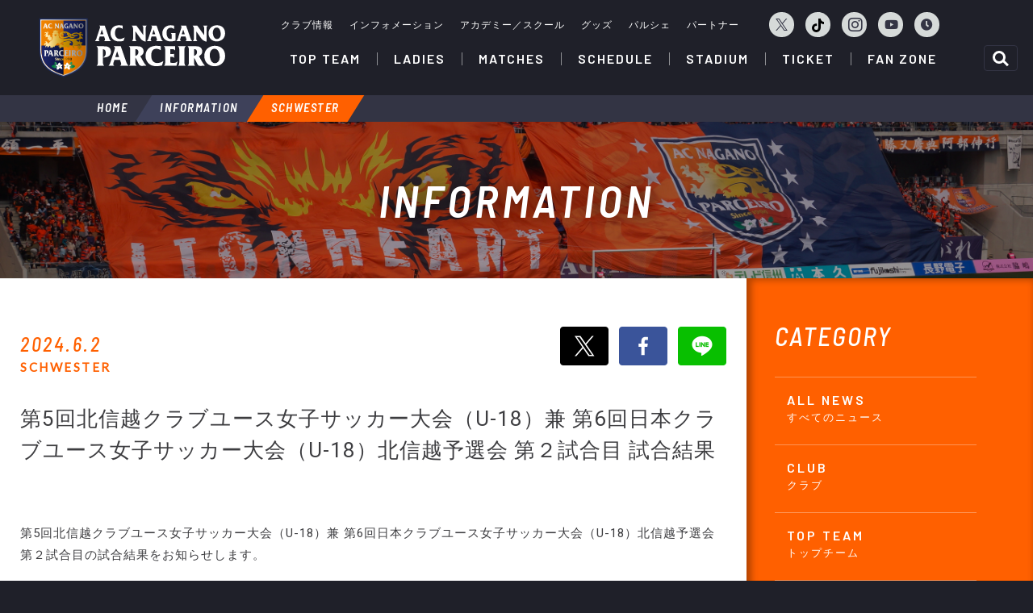

--- FILE ---
content_type: text/html; charset=UTF-8
request_url: https://parceiro.co.jp/info/detail/AJKwJEvN_7pBgWWhgHifK2dZRWY2N3FheUI1ZjdiaFc4bl9jR2Y4NHlOXzdONlFHUDNoamR6VXF2aHc
body_size: 3553
content:
<!DOCTYPE html>
<!-- /ht Paul Irish - http://front.ie/j5OMXi -->
<!--[if lt IE 7 ]> <html class="no-js ie6" lang="en"> <![endif]-->
<!--[if IE 7 ]>    <html class="no-js ie7" lang="en"> <![endif]-->
<!--[if IE 8 ]>    <html class="no-js ie8" lang="en"> <![endif]-->
<!--[if (gte IE 9)|!(IE)]><!--> <html class="no-js" lang="en"> <!--<![endif]-->
<head>
<meta http-equiv="content-language" content="ja">
<meta charset="utf-8">
<meta name="description" content="">
<meta name="author" content="">
<meta name="google" value="notranslate">
<meta name="viewport" content="width=device-width, initial-scale=1.0, user-scalable=no">
<title>第5回北信越クラブユース女子サッカー大会（U-18）兼 第6回日本クラブユース女子サッカー大会（U-18）北信越予選会 第２試合目 試合結果｜インフォメーション｜AC長野パルセイロ</title>
<meta property="og:type" content="article" />
<meta property="og:title" content="第5回北信越クラブユース女子サッカー大会（U-18）兼 第6回日本クラブユース女子サッカー大会（U-18）北信越予選会 第２試合目 試合結果｜インフォメーション｜AC長野パルセイロ" />
<meta property="og:url" content="https://parceiro.co.jp/info/detail/AJKwJEvN_7pBgWWhgHifK2dZRWY2N3FheUI1ZjdiaFc4bl9jR2Y4NHlOXzdONlFHUDNoamR6VXF2aHc" />
<meta property="og:image" content="https://parceiro.co.jp/elements/img/common/ogp/ogp.png" />
<meta property="og:site_name"  content="AC長野パルセイロ" />
<meta property="og:description" content="" />
<!-- Facebook -->
<meta property="article:author" content="https://www.facebook.com/ac.nagano.parceiro">
<!-- Twitter -->
<meta name="twitter:card" content="summary" />
<meta name="twitter:site" content="@NAGANO_PARCEIRO" />
<meta name="twitter:url" content="https://twitter.com/NAGANO_PARCEIRO">
<meta name="twitter:title" content="第5回北信越クラブユース女子サッカー大会（U-18）兼 第6回日本クラブユース女子サッカー大会（U-18）北信越予選会 第２試合目 試合結果｜インフォメーション｜AC長野パルセイロ">
<meta name="twitter:description" content="">
<meta name="twitter:image:src" content="https://parceiro.co.jp/s/team/35.png">
<link rel="apple-touch-icon-precomposed" href="https://parceiro.co.jp/elements/img/common/apple-touch-icon.png">
<!-- /ht Jeremy Keith - http://front.ie/mLXiaS -->
<link rel="stylesheet" href="/elements/css/import.css" media="all">

<link rel="stylesheet" href="https://cdnjs.cloudflare.com/ajax/libs/Swiper/3.3.1/css/swiper.min.css">
<script src="https://cdnjs.cloudflare.com/ajax/libs/Swiper/3.3.1/js/swiper.min.js"></script>
<script src="/elements/js/jquery.min.js"></script>
<script src="/elements/js/function.js"></script>
</head>
<body>
<div class="content_area">
	<header class="common_header__wrapper">
	</header><!-- /header -->
	<main class="main_content">
		<div class="breadNav">
			<ul class="bread">
				<li><a href="/">HOME</a></li>
				<li><a href="/info/">INFORMATION</a></li>
				<li><span>SCHWESTER</span></li>
			</ul>
		</div><!-- /.breadNav -->

		<section class="content_main_area info_list">
			<div class="content_main_title">
				<h2 class="content_main_title_label label_en_condensed">INFORMATION</h2>
			</div>
			<div class="bg_filter"></div>
		</section><!-- /.content_main_area -->

        
        
        
      
 
        
    <!-- INTOMATION「LIST」全体ここから -->
    <article class="info_list__container">
        
        <!-- 右カラム「カテゴリーボタン」部分ここから -->
        <section class="info_list__nav_category">
            <div class="info_list__nav_category_ttl label_en_condensed">CATEGORY</div>
            <div class="info_list__nav_category_list">
                <ul>
                    <li>
                        <a href="/info/">
                            <div class="info_list__nav_category_name"><span class="label_en">ALL NEWS</span><font class="label_jp">すべてのニュース</font></div>
                        </a>
                    </li>
                    <li>
                        <a href="/info/category/1">
                            <div class="info_list__nav_category_name"><span class="label_en">CLUB</span><font class="label_jp">クラブ</font></div>
                        </a>
                    </li>
                    <li>
                        <a href="/info/category/2">
                            <div class="info_list__nav_category_name"><span class="label_en">TOP TEAM</span><font class="label_jp">トップチーム</font></div>
                        </a>
                    </li>
                    <li>
                        <a href="/info/category/3">
                            <div class="info_list__nav_category_name"><span class="label_en">LADIES TEAM</span><font class="label_jp">レディース</font></div>
                        </a>
                    </li>
                    <li>
                        <a href="/info/category/4">
                            <div class="info_list__nav_category_name"><span class="label_en">UNDER 18</span><font class="label_jp">U-18</font></div>
                        </a>
                    </li>
                    <li>
                        <a href="/info/category/5">
                            <div class="info_list__nav_category_name"><span class="label_en">UNDER 15</span><font class="label_jp">U-15</font></div>
                        </a>
                    </li>
                    <li>
                        <a href="/info/category/9">
                            <div class="info_list__nav_category_name"><span class="label_en">SCHWESTER</span><font class="label_jp">シュヴェスター</font></div>
                        </a>
                    </li>
                    <li>
                        <a href="/info/category/11">
                            <div class="info_list__nav_category_name"><span class="label_en">TICKETS</span><font class="label_jp">チケット</font></div>
                        </a>
                    </li>
                    <li>
                        <a href="/info/category/10">
                            <div class="info_list__nav_category_name"><span class="label_en">GOODS</span><font class="label_jp">グッズ</font></div>
                        </a>
                    </li>
                    <li>
                        <a href="/info/category/12">
                            <div class="info_list__nav_category_name"><span class="label_en">EVENT</span><font class="label_jp">イベント</font></div>
                        </a>
                    </li>
                    <li>
                        <a href="/info/category/13">
                            <div class="info_list__nav_category_name"><span class="label_en">SUPPORTERS CLUB</span><font class="label_jp">サポーターズクラブ</font></div>
                        </a>
                    </li>
                    <li>
                        <a href="/info/category/7">
                            <div class="info_list__nav_category_name"><span class="label_en">SCHOOL</span><font class="label_jp">スクール</font></div>
                        </a>
                    </li>
                    <li>
                        <a href="/info/category/6">
                            <div class="info_list__nav_category_name"><span class="label_en">HOMETOWN</span><font class="label_jp">普及活動</font></div>
                        </a>
                    </li>
                    <li>
                        <a href="/info/category/8">
                            <div class="info_list__nav_category_name"><span class="label_en">MEDIA</span><font class="label_jp">メディア情報</font></div>
                        </a>
                    </li>
                    <li>
                        <a href="/info/category/14">
                            <div class="info_list__nav_category_name"><span class="label_en">PARTNER</span><font class="label_jp">パートナー</font></div>
                        </a>
                    </li>
                    <li>
                        <a href="/info/category/15">
                            <div class="info_list__nav_category_name"><span class="label_en">OTHERS</span><font class="label_jp">その他</font></div>
                        </a>
                    </li>
                    <li>
                        <a href="/info/category/16">
                            <div class="info_list__nav_category_name"><span class="label_en">GAME</span><font class="label_jp">試合</font></div>
                        </a>
                    </li>

                </ul>            
            </div>

        
            <div class="info_list__nav_category_ttl label_en_condensed">BACKNUMBER</div>
            <div class="info_list__nav_category_list">
                <ul>
                    <li>
                        <a class="toggle">
                            <div class="info_list__nav_category_name info_list__nav_category_year label_en">2026<span class="accordion_icon"><span></span><span></div>
                        </a>
                        <div class="info_list__nav_category_yearInner">
                            <ul>
                                <li><a href="/info/list/2026-01"><p>2026年1月</p></a></li>

                            </ul>
                        </div>
                    </li>
                    <li>
                        <a class="toggle">
                            <div class="info_list__nav_category_name info_list__nav_category_year label_en">2025<span class="accordion_icon"><span></span><span></div>
                        </a>
                        <div class="info_list__nav_category_yearInner">
                            <ul>
                                <li><a href="/info/list/2025-12"><p>2025年12月</p></a></li>
                                <li><a href="/info/list/2025-11"><p>2025年11月</p></a></li>
                                <li><a href="/info/list/2025-10"><p>2025年10月</p></a></li>
                                <li><a href="/info/list/2025-09"><p>2025年9月</p></a></li>
                                <li><a href="/info/list/2025-08"><p>2025年8月</p></a></li>
                                <li><a href="/info/list/2025-07"><p>2025年7月</p></a></li>
                                <li><a href="/info/list/2025-06"><p>2025年6月</p></a></li>
                                <li><a href="/info/list/2025-05"><p>2025年5月</p></a></li>
                                <li><a href="/info/list/2025-04"><p>2025年4月</p></a></li>
                                <li><a href="/info/list/2025-03"><p>2025年3月</p></a></li>
                                <li><a href="/info/list/2025-02"><p>2025年2月</p></a></li>
                                <li><a href="/info/list/2025-01"><p>2025年1月</p></a></li>

                            </ul>
                        </div>
                    </li>
                    <li>
                        <a class="toggle">
                            <div class="info_list__nav_category_name info_list__nav_category_year label_en">2024<span class="accordion_icon"><span></span><span></div>
                        </a>
                        <div class="info_list__nav_category_yearInner">
                            <ul>
                                <li><a href="/info/list/2024-12"><p>2024年12月</p></a></li>
                                <li><a href="/info/list/2024-11"><p>2024年11月</p></a></li>
                                <li><a href="/info/list/2024-10"><p>2024年10月</p></a></li>
                                <li><a href="/info/list/2024-09"><p>2024年9月</p></a></li>
                                <li><a href="/info/list/2024-08"><p>2024年8月</p></a></li>
                                <li><a href="/info/list/2024-07"><p>2024年7月</p></a></li>
                                <li><a href="/info/list/2024-06"><p>2024年6月</p></a></li>
                                <li><a href="/info/list/2024-05"><p>2024年5月</p></a></li>
                                <li><a href="/info/list/2024-04"><p>2024年4月</p></a></li>
                                <li><a href="/info/list/2024-03"><p>2024年3月</p></a></li>
                                <li><a href="/info/list/2024-02"><p>2024年2月</p></a></li>
                                <li><a href="/info/list/2024-01"><p>2024年1月</p></a></li>

                            </ul>
                        </div>
                    </li>
                    <li>
                        <a class="toggle">
                            <div class="info_list__nav_category_name info_list__nav_category_year label_en">2023<span class="accordion_icon"><span></span><span></div>
                        </a>
                        <div class="info_list__nav_category_yearInner">
                            <ul>
                                <li><a href="/info/list/2023-12"><p>2023年12月</p></a></li>
                                <li><a href="/info/list/2023-11"><p>2023年11月</p></a></li>
                                <li><a href="/info/list/2023-10"><p>2023年10月</p></a></li>
                                <li><a href="/info/list/2023-09"><p>2023年9月</p></a></li>
                                <li><a href="/info/list/2023-08"><p>2023年8月</p></a></li>
                                <li><a href="/info/list/2023-07"><p>2023年7月</p></a></li>
                                <li><a href="/info/list/2023-06"><p>2023年6月</p></a></li>
                                <li><a href="/info/list/2023-05"><p>2023年5月</p></a></li>
                                <li><a href="/info/list/2023-04"><p>2023年4月</p></a></li>
                                <li><a href="/info/list/2023-03"><p>2023年3月</p></a></li>
                                <li><a href="/info/list/2023-02"><p>2023年2月</p></a></li>
                                <li><a href="/info/list/2023-01"><p>2023年1月</p></a></li>

                            </ul>
                        </div>
                    </li>
                    <li>
                        <a class="toggle">
                            <div class="info_list__nav_category_name info_list__nav_category_year label_en">2022<span class="accordion_icon"><span></span><span></div>
                        </a>
                        <div class="info_list__nav_category_yearInner">
                            <ul>
                                <li><a href="/info/list/2022-12"><p>2022年12月</p></a></li>
                                <li><a href="/info/list/2022-11"><p>2022年11月</p></a></li>
                                <li><a href="/info/list/2022-10"><p>2022年10月</p></a></li>
                                <li><a href="/info/list/2022-09"><p>2022年9月</p></a></li>
                                <li><a href="/info/list/2022-08"><p>2022年8月</p></a></li>
                                <li><a href="/info/list/2022-07"><p>2022年7月</p></a></li>
                                <li><a href="/info/list/2022-06"><p>2022年6月</p></a></li>
                                <li><a href="/info/list/2022-05"><p>2022年5月</p></a></li>
                                <li><a href="/info/list/2022-04"><p>2022年4月</p></a></li>
                                <li><a href="/info/list/2022-03"><p>2022年3月</p></a></li>
                                <li><a href="/info/list/2022-02"><p>2022年2月</p></a></li>
                                <li><a href="/info/list/2022-01"><p>2022年1月</p></a></li>

                            </ul>
                        </div>
                    </li>
                    <li>
                        <a class="toggle">
                            <div class="info_list__nav_category_name info_list__nav_category_year label_en">2021<span class="accordion_icon"><span></span><span></div>
                        </a>
                        <div class="info_list__nav_category_yearInner">
                            <ul>
                                <li><a href="/info/list/2021-12"><p>2021年12月</p></a></li>
                                <li><a href="/info/list/2021-11"><p>2021年11月</p></a></li>
                                <li><a href="/info/list/2021-10"><p>2021年10月</p></a></li>
                                <li><a href="/info/list/2021-09"><p>2021年9月</p></a></li>
                                <li><a href="/info/list/2021-08"><p>2021年8月</p></a></li>
                                <li><a href="/info/list/2021-07"><p>2021年7月</p></a></li>
                                <li><a href="/info/list/2021-06"><p>2021年6月</p></a></li>
                                <li><a href="/info/list/2021-05"><p>2021年5月</p></a></li>
                                <li><a href="/info/list/2021-04"><p>2021年4月</p></a></li>
                                <li><a href="/info/list/2021-03"><p>2021年3月</p></a></li>
                                <li><a href="/info/list/2021-02"><p>2021年2月</p></a></li>
                                <li><a href="/info/list/2021-01"><p>2021年1月</p></a></li>

                            </ul>
                        </div>
                    </li>
                    <li>
                        <a class="toggle">
                            <div class="info_list__nav_category_name info_list__nav_category_year label_en">2020<span class="accordion_icon"><span></span><span></div>
                        </a>
                        <div class="info_list__nav_category_yearInner">
                            <ul>
                                <li><a href="/info/list/2020-12"><p>2020年12月</p></a></li>
                                <li><a href="/info/list/2020-11"><p>2020年11月</p></a></li>
                                <li><a href="/info/list/2020-10"><p>2020年10月</p></a></li>
                                <li><a href="/info/list/2020-09"><p>2020年9月</p></a></li>
                                <li><a href="/info/list/2020-08"><p>2020年8月</p></a></li>
                                <li><a href="/info/list/2020-07"><p>2020年7月</p></a></li>
                                <li><a href="/info/list/2020-06"><p>2020年6月</p></a></li>
                                <li><a href="/info/list/2020-05"><p>2020年5月</p></a></li>
                                <li><a href="/info/list/2020-04"><p>2020年4月</p></a></li>
                                <li><a href="/info/list/2020-03"><p>2020年3月</p></a></li>
                                <li><a href="/info/list/2020-02"><p>2020年2月</p></a></li>
                                <li><a href="/info/list/2020-01"><p>2020年1月</p></a></li>

                            </ul>
                        </div>
                    </li>
                    <li>
                        <a class="toggle">
                            <div class="info_list__nav_category_name info_list__nav_category_year label_en">2019<span class="accordion_icon"><span></span><span></div>
                        </a>
                        <div class="info_list__nav_category_yearInner">
                            <ul>
                                <li><a href="/info/list/2019-12"><p>2019年12月</p></a></li>
                                <li><a href="/info/list/2019-11"><p>2019年11月</p></a></li>
                                <li><a href="/info/list/2019-10"><p>2019年10月</p></a></li>
                                <li><a href="/info/list/2019-09"><p>2019年9月</p></a></li>
                                <li><a href="/info/list/2019-08"><p>2019年8月</p></a></li>
                                <li><a href="/info/list/2019-07"><p>2019年7月</p></a></li>
                                <li><a href="/info/list/2019-06"><p>2019年6月</p></a></li>
                                <li><a href="/info/list/2019-05"><p>2019年5月</p></a></li>
                                <li><a href="/info/list/2019-04"><p>2019年4月</p></a></li>
                                <li><a href="/info/list/2019-03"><p>2019年3月</p></a></li>
                                <li><a href="/info/list/2019-02"><p>2019年2月</p></a></li>
                                <li><a href="/info/list/2019-01"><p>2019年1月</p></a></li>

                            </ul>
                        </div>
                    </li>
                    <li>
                        <a class="toggle">
                            <div class="info_list__nav_category_name info_list__nav_category_year label_en">2018<span class="accordion_icon"><span></span><span></div>
                        </a>
                        <div class="info_list__nav_category_yearInner">
                            <ul>
                                <li><a href="/info/list/2018-12"><p>2018年12月</p></a></li>
                                <li><a href="/info/list/2018-11"><p>2018年11月</p></a></li>
                                <li><a href="/info/list/2018-10"><p>2018年10月</p></a></li>
                                <li><a href="/info/list/2018-09"><p>2018年9月</p></a></li>
                                <li><a href="/info/list/2018-08"><p>2018年8月</p></a></li>
                                <li><a href="/info/list/2018-07"><p>2018年7月</p></a></li>
                                <li><a href="/info/list/2018-06"><p>2018年6月</p></a></li>
                                <li><a href="/info/list/2018-05"><p>2018年5月</p></a></li>

                            </ul>
                        </div>
                    </li>

                </ul>            
            </div>        
        </section><!-- /info_list__nav_category -->
        <!-- /右カラム「カテゴリーボタン」部分ここまで -->


        <main class="info_list__news_main">
            
            
            
            <section class="info_detail__ttl">
                <div class="info_detail__ttl_inner">
                    <div class="info_detail__deta">
                        <p class="info_detail__deta_day label_en_condensed">2024.6.2</p>
                        <p class="info_detail__deta_cate label_lato">SCHWESTER</p>
                    </div>

                    <div class="info_detail__sns">
                        <ul>
                            <!-- ツィッターボタン -->
                            <li><a class="twitter" href="http://twitter.com/share?url=https://parceiro.co.jp/info/detail/AJKwJEvN_7pBgWWhgHifK2dZRWY2N3FheUI1ZjdiaFc4bl9jR2Y4NHlOXzdONlFHUDNoamR6VXF2aHc&text=%E7%AC%AC5%E5%9B%9E%E5%8C%97%E4%BF%A1%E8%B6%8A%E3%82%AF%E3%83%A9%E3%83%96%E3%83%A6%E3%83%BC%E3%82%B9%E5%A5%B3%E5%AD%90%E3%82%B5%E3%83%83%E3%82%AB%E3%83%BC%E5%A4%A7%E4%BC%9A%EF%BC%88U-18%EF%BC%89%E5%85%BC+%E7%AC%AC6%E5%9B%9E%E6%97%A5%E6%9C%AC%E3%82%AF%E3%83%A9%E3%83%96%E3%83%A6%E3%83%BC%E3%82%B9%E5%A5%B3%E5%AD%90%E3%82%B5%E3%83%83%E3%82%AB%E3%83%BC%E5%A4%A7%E4%BC%9A%EF%BC%88U-18%EF%BC%89%E5%8C%97%E4%BF%A1%E8%B6%8A%E4%BA%88%E9%81%B8%E4%BC%9A+%E7%AC%AC%EF%BC%92%E8%A9%A6%E5%90%88%E7%9B%AE+%E8%A9%A6%E5%90%88%E7%B5%90%E6%9E%9C" target="_blank"><img src="/elements/img/content/info/icon_twitter.png" alt="twitter"></a></li>
                            <!-- /ツィッターボタン -->

                            <!-- フェィスブックボタン -->
                            <li><a class="fb" href="http://www.facebook.com/share.php?u=https://parceiro.co.jp/info/detail/AJKwJEvN_7pBgWWhgHifK2dZRWY2N3FheUI1ZjdiaFc4bl9jR2Y4NHlOXzdONlFHUDNoamR6VXF2aHc" target="_blank"><img src="/elements/img/content/info/icon_fb.png" alt="facebook"></a></li>
                            <!-- /フェィスブックボタン -->

                            <!-- ラインボタン -->
                            <li><a class="line" href="http://line.me/R/msg/text/?%E7%AC%AC5%E5%9B%9E%E5%8C%97%E4%BF%A1%E8%B6%8A%E3%82%AF%E3%83%A9%E3%83%96%E3%83%A6%E3%83%BC%E3%82%B9%E5%A5%B3%E5%AD%90%E3%82%B5%E3%83%83%E3%82%AB%E3%83%BC%E5%A4%A7%E4%BC%9A%EF%BC%88U-18%EF%BC%89%E5%85%BC+%E7%AC%AC6%E5%9B%9E%E6%97%A5%E6%9C%AC%E3%82%AF%E3%83%A9%E3%83%96%E3%83%A6%E3%83%BC%E3%82%B9%E5%A5%B3%E5%AD%90%E3%82%B5%E3%83%83%E3%82%AB%E3%83%BC%E5%A4%A7%E4%BC%9A%EF%BC%88U-18%EF%BC%89%E5%8C%97%E4%BF%A1%E8%B6%8A%E4%BA%88%E9%81%B8%E4%BC%9A+%E7%AC%AC%EF%BC%92%E8%A9%A6%E5%90%88%E7%9B%AE+%E8%A9%A6%E5%90%88%E7%B5%90%E6%9E%9C https://parceiro.co.jp/info/detail/AJKwJEvN_7pBgWWhgHifK2dZRWY2N3FheUI1ZjdiaFc4bl9jR2Y4NHlOXzdONlFHUDNoamR6VXF2aHc" target="_blank"><img src="/elements/img/content/info/icon_line.png"></a></li>
                            <!-- /ラインボタン -->
                        </ul>                
                    </div>     
                </div>
                <h3>第5回北信越クラブユース女子サッカー大会（U-18）兼 第6回日本クラブユース女子サッカー大会（U-18）北信越予選会 第２試合目 試合結果</h3>
            </section>
           
            
            <!-- ニュース「本文」 -->
            <section class="info_detail__body">
<p>第5回北信越クラブユース女子サッカー大会（U-18）兼 第6回日本クラブユース女子サッカー大会（U-18）北信越予選会 第２試合目の試合結果をお知らせします。</p>

<p>&nbsp;</p>

<p>【日時・会場】</p>

<p>2024年6月2日（日）</p>

<p>12:00KO</p>

<p>長野日大富竹グラウンド</p>

<p>&nbsp;</p>

<p>【対戦相手】</p>

<p>vs アルビレックス新潟レディースU-18</p>

<p>&nbsp;</p>

<p>【試合結果】</p>

<p>1-0（0-0、1-0）</p>

<p>武井 瑞希</p>

<p>&nbsp;</p>

<p>ご声援ありがとうございました。</p>
            </section><!-- /info_detail__body -->
            <!-- /ニュース「本文」 -->

        </main>
        <!-- /左カラム「ニュース詳細」部分ここまで -->

        
    </article><!-- /info_list__container -->

	</main><!-- /main -->

	<footer class="common_footer__wrapper">
	</footer>
</div><!-- /.content_area -->
<div class="sp_menu"></div>

<!-- 20220711 -->
</body>
</html>


--- FILE ---
content_type: text/html; charset=UTF-8
request_url: https://parceiro.co.jp/include/header.html
body_size: 2677
content:
	<div class="common_header">
		<div class="common_header__inner">
			<h1 class="header_logo">
				<a href="/"><img src="/elements/img/common/logo_white.svg" class="header_logo__image" alt="AC長野パルセイロ"></a>
			</h1>
			<div class="header_elements">
				<p class="sp_content__title">CONTENTS</p>
				<div class="header_elements__sublinks">
					<ul class="header_sublinks__list">
						<li><a href="/club/">クラブ情報</a></li>
						<li><a href="/info/">インフォメーション</a></li>
						<li><a href="/academy/">アカデミー／スクール</a></li>
						<li><a href="/fan/goods.html">グッズ</a></li>
						<li><a href="/parche/" target="_blank">パルシェ</a></li>
						<li><a href="/sponsor/topteam.html">パートナー</a></li>
					</ul>
					<ul class="header_snslinks__list">
						<li class="header_snslinks__list_icon -drop--twitter -twitter"><a href="javascript:void(0)">
							<!-- <i class="fab fa-twitter"></i> -->
							<svg xmlns="http://www.w3.org/2000/svg" viewBox="0 0 34 34.747" xml:space="preserve"><path fill="#333444" d="M20.235 14.713 32.892 0h-2.999l-10.99 12.775L10.124 0H0l13.274 19.318L0 34.747h3l11.606-13.491 9.27 13.491H34L20.235 14.713zm-4.109 4.775-1.345-1.924L4.08 2.258h4.607l8.636 12.353 1.345 1.924 11.226 16.057h-4.607l-9.161-13.104z"/></svg>
						</a></li>
						<!-- <li class="header_snslinks__list_icon"><a href="http://www.facebook.com/ac.nagano.parceiro" target="_blank"><i class="fab fa-facebook-f"></i></a></li> -->
						<li class="header_snslinks__list_icon"><a href="https://www.tiktok.com/@parceiro_official" target="_blank">
							<svg xmlns="http://www.w3.org/2000/svg" viewBox="0 0 448 512"><path d="M448 209.9a210.1 210.1 0 0 1 -122.8-39.3V349.4A162.6 162.6 0 1 1 185 188.3V278.2a74.6 74.6 0 1 0 52.2 71.2V0l88 0a121.2 121.2 0 0 0 1.9 22.2h0A122.2 122.2 0 0 0 381 102.4a121.4 121.4 0 0 0 67 20.1z"/></svg>
						</a></li>
						<li class="header_snslinks__list_icon -drop--instagram"><a href="javascript:void(0)"><i class="fab fa-instagram fa-lg"></i></a></li>
						<li class="header_snslinks__list_icon"><a href="https://www.youtube.com/channel/UCmMIqtzgOrypDCIGDZYMb2A" target="_blank"><i class="fab fa-youtube"></i></a></li>
						<li class="header_snslinks__list_icon"><a href="https://archive.parceiro.co.jp/" target="_blank"><i class="fas fa-clock"></i></a></li>
					</ul>
					<div class="header__snsdrop -twitter">
						<div class="header__snsdrop--close">×</div>
						<ul class="header__snsdrop__list">
							<li class="-top"><a href="https://twitter.com/NAGANO_PARCEIRO" target="_blank">パルセイロ公式</a></li>
							<li class="-ladies"><a href="https://twitter.com/PARCEIRO_LADIES" target="_blank">レディース公式</a></li>
						</ul>
					</div>
					<div class="header__snsdrop -instagram">
						<div class="header__snsdrop--close">×</div>
						<ul class="header__snsdrop__list">
							<li class="-top"><a href="https://www.instagram.com/acnaganoparceiro.official/" target="_blank">パルセイロ公式</a></li>
							<li class="-ladies"><a href="https://www.instagram.com/naganoparceiro.ladies.official/" target="_blank">レディース公式</a></li>
							<li class="-parche"><a href="https://www.instagram.com/parche20nagano/" target="_blank">パルシェ</a></li>
						</ul>
					</div>
				</div>

				<nav>
					<ul class="global_navigation">
						<li class="global_nav_parent has_childnav">
							<a href="/topteam/" class="global_nav_parent_label"><span class="label_en">TOP TEAM</span></a>
							<div class="global_nav_child">
								<div class="global_nav_child_image">
									<img src="/elements/img/common/header_childnav/topteam/main.jpg" class="global_nav_child_title_image">
								</div>
								<div class="global_nav_child_inner">
									<div class="global_nav_child_title">
										<p class="label_en">TOP TEAM</p>
										<p class="label_jp">トップチーム</p>
									</div>
									<ul class="global_nav_child_menu_large">
										<li><a href="/topteam/player/"><span class="global_nav_child_large_image">
											<img src="/elements/img/common/header_childnav/topteam/player.jpg" alt="監督／選手" class="global_nav_child_large_image_file">
										</span><span class="label_jp">監督／選手</span></a></li>
										<li><a href="/topteam/staff/"><span class="global_nav_child_large_image"><img src="/elements/img/common/header_childnav/topteam/staff_2024.jpg" alt="コーチ／スタッフ" class="global_nav_child_large_image_file"></span><span class="label_jp">コーチ／スタッフ</span></a></li>
									</ul>
									<ul class="global_nav_child_menu_list">
										<li><a href="/topteam/matches/"><span class="label_en">MATCHES</span><span class="label_jp">試合日程</span></a></li>
										<li><a href="/schedules/"><span class="label_en">SCHEDULES</span><span class="label_jp">スケジュール</span></a></li>
										<li><a href="/standings/topteam.html"><span class="label_en">STANDINGS</span><span class="label_jp">順位表</span></a></li>

									</ul>
								</div>
							</div>
						</li>
						<li class="global_nav_parent has_childnav">
							<a href="/ladies/" class="global_nav_parent_label"><span class="label_en">LADIES</span></a>
							<div class="global_nav_child">
								<div class="global_nav_child_image">
									<img src="/elements/img/common/header_childnav/ladies/main.jpg" class="global_nav_child_title_image">
								</div>
								<div class="global_nav_child_inner">
									<div class="global_nav_child_title">
										<p class="label_en">LADIES</p>
										<p class="label_jp">レディース</p>
									</div>
									<ul class="global_nav_child_menu_large">
										<li><a href="/ladies/player/"><span class="global_nav_child_large_image"><img src="/elements/img/common/header_childnav/ladies/player_2025.jpg" alt="監督／選手" class="global_nav_child_large_image_file"></span><span class="label_jp">監督／選手</span></a></li>
										<li><a href="/ladies/staff/"><span class="global_nav_child_large_image"><img src="/elements/img/common/header_childnav/ladies/staff_2024.jpg" alt="コーチ／スタッフ" class="global_nav_child_large_image_file"></span><span class="label_jp">コーチ／スタッフ</span></a></li>
									</ul>
									<ul class="global_nav_child_menu_list">
										<li><a href="/ladies/matches/"><span class="label_en">MATCHES</span><span class="label_jp">試合日程</span></a></li>
										<li><a href="/schedules/list/2"><span class="label_en">SCHEDULES</span><span class="label_jp">スケジュール</span></a></li>
										<li><a href="/standings/ladies.html"><span class="label_en">STANDINGS</span><span class="label_jp">順位表</span></a></li>

									</ul>
								</div>
							</div>
						</li>
						<li class="global_nav_parent has_childnav">
							<a href="/topteam/matches/" class="global_nav_parent_label"><span class="label_en">MATCHES</span></a>
							<div class="global_nav_child">
								<div class="global_nav_child_image">
									<img src="/elements/img/common/header_childnav/matches/main.jpg" class="global_nav_child_title_image">
								</div>
								<div class="global_nav_child_inner">
									<div class="global_nav_child_title">
										<p class="label_en">MATCHES</p>
										<p class="label_jp">試合日程・結果</p>
									</div>
									<ul class="global_nav_child_menu_large">
										<li><a href="/topteam/matches/"><span class="global_nav_child_large_image"><img src="/elements/img/common/header_childnav/matches/topteam.jpg" class="global_nav_child_large_image_file"></span><span class="label_jp">トップチーム</span></a></li>
										<li><a href="/ladies/matches/"><span class="global_nav_child_large_image"><img src="/elements/img/common/header_childnav/matches/ladies.jpg" class="global_nav_child_large_image_file"></span><span class="label_jp">レディース</span></a></li>
									</ul>
								</div>
							</div>
						</li>
						<li class="global_nav_parent has_childnav">
							<a href="/schedules/" class="global_nav_parent_label"><span class="label_en">SCHEDULE</span></a>
							<div class="global_nav_child">
								<div class="global_nav_child_image">
									<img src="/elements/img/common/header_childnav/schedule/main.jpg" class="global_nav_child_title_image">
								</div>
								<div class="global_nav_child_inner">
									<div class="global_nav_child_title">
										<p class="label_en">SCHEDULE</p>
										<p class="label_jp">スケジュール</p>
									</div>
									<ul class="global_nav_child_menu_large">
										<li><a href="/schedules/"><span class="global_nav_child_large_image"><img src="/elements/img/common/header_childnav/schedule/topteam.jpg" class="global_nav_child_large_image_file"></span><span class="label_jp">トップチーム</span></a></li>
										<li><a href="/schedules/list/2/"><span class="global_nav_child_large_image"><img src="/elements/img/common/header_childnav/schedule/ladies.jpg" class="global_nav_child_large_image_file"></span><span class="label_jp">レディース</span></a></li>
									</ul>
									<ul class="global_nav_child_menu_list">
										<li><a href="/schedules/list/3/"><span class="label_en">U-18</span><span class="label_jp">UNDER-18</span></a></li>
										<li><a href="/schedules/list/4/"><span class="label_en">U-15</span><span class="label_jp">UNDER-15</span></a></li>
										<li><a href="/schedules/list/5/"><span class="label_en">SCHWESTER</span><span class="label_jp">シュヴェスター</span></a></li>
										<li><a href="/schedules/list/6"><span class="label_en">MEDIA</span><span class="label_jp">メディア</span></a></li>

									</ul>
								</div>
							</div>
						</li>

                        <li class="global_nav_parent has_childnav">
							<a href="/stadium/" class="global_nav_parent_label"><span class="label_en">STADIUM</span></a>
							<div class="global_nav_child">
								<div class="global_nav_child_image">
									<img src="/elements/img/common/header_childnav/stadium/main.jpg" class="global_nav_child_title_image">
								</div>
								<div class="global_nav_child_inner">
									<div class="global_nav_child_title">
										<p class="label_en">STADIUM</p>
										<p class="label_jp">スタジアム</p>
									</div>
									<ul class="global_nav_child_menu_large">
										<li><a href="/stadium/access.html"><span class="global_nav_child_large_image"><img src="/elements/img/common/header_childnav/stadium/access.jpg" class="global_nav_child_large_image_file"></span><span class="label_jp">アクセス</span></a></li>
										<li><a href="/stadium/guide.html"><span class="global_nav_child_large_image"><img src="/elements/img/common/header_childnav/stadium/guide.jpg" class="global_nav_child_large_image_file"></span><span class="label_jp">スタジアム紹介</span></a></li>
									</ul>
									<ul class="global_nav_child_menu_list">
										<li><a href="/stadium/event.html"><span class="label_en">STADIUM EVENT</span><span class="label_jp">スタジアムイベント
</span></a></li>
										<li><a href="/stadium/food.html"><span class="label_en">STADIUM FOOD</span><span class="label_jp">スタジアムグルメ
</span></a></li>
									</ul>
								</div>
							</div>
						</li>


                        <li class="global_nav_parent has_childnav">
							<a href="/ticket/" class="global_nav_parent_label"><span class="label_en">TICKET</span></a>
							<div class="global_nav_child">
								<div class="global_nav_child_image">
									<img src="/elements/img/common/header_childnav/ticket/main.jpg" class="global_nav_child_title_image">
								</div>
								<div class="global_nav_child_inner">
									<div class="global_nav_child_title">
										<p class="label_en">TICKET</p>
										<p class="label_jp">チケット</p>
									</div>
									<ul class="global_nav_child_menu_large">
										<li><a href="/ticket/"><span class="global_nav_child_large_image"><img src="/elements/img/common/header_childnav/ticket/topteam.jpg" class="global_nav_child_large_image_file"></span><span class="label_jp">トップチーム</span></a></li>
										<li><a href="/ticket/ladies/"><span class="global_nav_child_large_image"><img src="/elements/img/common/header_childnav/ticket/ladies.jpg" class="global_nav_child_large_image_file"></span><span class="label_jp">レディースチーム</span></a></li>
										<!-- <li><a href="/info/detail/UTRvnbesvXiiqHx_ouzg92wxYk5SSnNUdS1PQnNkMUJJcXlhcDNRNWxXZGZMLXl6M3d1WlpHaFI2SE0"><span class="global_nav_child_large_image"><img src="/elements/img/common/header_childnav/ticket/ladies.jpg" class="global_nav_child_large_image_file"></span><span class="label_jp">レディースチーム</span></a></li> -->
									</ul>
									<ul class="global_nav_child_menu_list">
										<li><a href="/ticket/season_ticket.html"><span class="label_en">SEASON TICKET</span><span class="label_jp">シーズンチケット
</span></a></li>
										<li><a href="/ticket/bus_tour.html"><span class="label_en">TOUR BUS</span><span class="label_jp">ホーム／アウェイ ツアーバス
</span></a></li>
									</ul>
								</div>
							</div>
						</li>


                        <li class="global_nav_parent has_childnav">
							<a href="/fan/" class="global_nav_parent_label"><span class="label_en">FAN ZONE</span></a>
							<div class="global_nav_child">
								<div class="global_nav_child_image">
									<img src="/elements/img/common/header_childnav/fan/main.jpg" class="global_nav_child_title_image">
								</div>
								<div class="global_nav_child_inner">
									<div class="global_nav_child_title">
										<p class="label_en">FAN ZONE</p>
										<p class="label_jp">ファンゾーン</p>
									</div>
									<ul class="global_nav_child_menu_large">
										<li><a href="/fan/fanclub_top.html"><span class="global_nav_child_large_image"><img src="/elements/img/common/header_childnav/fan/topteam.jpg" class="global_nav_child_large_image_file"></span><span class="label_jp">サポーターズクラブ<br>（トップチーム）</span></a></li>
										<!-- <li><a href="/fan/fanclub_top.html"><span class="global_nav_child_large_image"><img src="/elements/img/common/header_childnav/fan/topteam.jpg" class="global_nav_child_large_image_file"></span><span class="label_jp">サポーターズクラブ<br>（トップチーム）</span></a></li> -->
										<!-- <li><a href="/fan/fanclub_ladies.html"><span class="global_nav_child_large_image"><img src="/elements/img/common/header_childnav/fan/ladies.jpg" class="global_nav_child_large_image_file"></span><span class="label_jp">サポーターズクラブ<br>（レディースチーム）</span></a></li> -->
										<li><a href="/fan/fanclub_ladies.html"><span class="global_nav_child_large_image"><img src="/elements/img/common/header_childnav/fan/ladies2025-26.jpg" class="global_nav_child_large_image_file"></span><span class="label_jp">サポーターズクラブ<br>（レディースチーム）</span></a></li>

									</ul>
									<ul class="global_nav_child_menu_list">
										<li><a href="/fan/goods.html"><span class="label_en">GOODS</span><span class="label_jp">オフィシャルグッズ</span></a></li>
										<li><a href="/fan/gallery.html"><span class="label_en">GALLERY</span><span class="label_jp">ギャラリー</span></a></li>
										<li><a href="/fan/chant.html"><span class="label_en">CHANT</span><span class="label_jp">チャント（応援ソング）</span></a></li>
									</ul>
								</div>
							</div>
						</li>











						<!--<li class="global_nav_parent"><a href="/stadium/" class="global_nav_parent_label"><span class="label_en">STADIUM</span></a></li>
						<li class="global_nav_parent"><a href="/ticket/" class="global_nav_parent_label"><span class="label_en">TICKET</span></a></li>
						<li class="global_nav_parent"><a href="/fan/" class="global_nav_parent_label"><span class="label_en">FAN ZONE</span></a></li>-->
					</ul><!-- /.global_navigation -->
				</nav><!-- /nav -->
			</div><!-- /.header_elements -->


			<div class="searchForm">
				<div class="searchForm__btn">
					<span></span>
					<span></span>
				</div>
				<div class="gcse-search__wrap">
					<script async src="https://cse.google.com/cse.js?cx=f36d2b4e2fa16bec3"></script>
					<div class="gcse-search"></div>
				</div>
			</div>



		</div><!-- /.common_header__inner -->

		<p class="sp_menu__icon" href="#">
			<span></span>
			<span></span>
			<span></span>
		</p>



	</div><!-- /.common_header -->

<style>

</style>


--- FILE ---
content_type: text/css
request_url: https://parceiro.co.jp/elements/css/import.css
body_size: 160
content:
@charset "utf-8";
@import "reset.css";
@import "fonts.css";
@import "common_parts.css";
@import "layout.css";
@import "match_result.css";
@import "player.css";
@import "info.css";
@import "top_team.css";
@import "ladies_team.css";
@import "schedule.css";
@import "ticket.css";
@import "stadium.css";
@import "privacypolicy.css";
@import "contact.css";
@import "environment.css";
@import "sponsor.css";
@import "manner.css";
@import "kouenkai.css";
@import "academy.css";
@import "fan.css";
@import "home.css";
@import "mascot.css";
@import "forSP.css";
@import "club.css";
@import "ranking.css";
@import "riverfront.css";
@import "food.css";
@import "seasonoff.css";
@import "common_seasonLinks.css";
@import "volunteer.css";
@import "onetouchpass.css";
@import "module.css";

--- FILE ---
content_type: text/css
request_url: https://parceiro.co.jp/elements/css/fonts.css
body_size: 518
content:
@charset "utf-8";

/* Google Web Fonts 事前に読み込む群 */
@import url('https://fonts.googleapis.com/css2?family=Barlow+Semi+Condensed:ital,wght@0,600;1,600&family=Barlow:ital,wght@0,600;1,600&family=Roboto:ital,wght@0,300;0,400;0,500;0,700;1,300;1,400;1,500');

/* Google Web Fonts 非同期に読み込む群 */
@import url('https://fonts.googleapis.com/css2?family=Barlow+Semi+Condensed:ital,wght@0,400;0,500;0,700;1,400;1,500;1,700&family=Barlow:ital,wght@0,100;0,200;0,300;0,400;0,500;0,700;1,100;1,200;1,300;1,400;1,500;1,700&family=Lato:ital@0;1&family=Poppins:ital,wght@0,200;0,300;0,400;0,500;0,600;0,700;1,200;1,300;1,400;1,500;1,600;1,700&family=Roboto+Condensed:ital,wght@0,700;1,700&display=swap');

/* 従来記述 */
/*
@import url('https://fonts.googleapis.com/css?family=Barlow:100,100i,200,200i,300,300i,400,400i,500,500i,600,600i,700,700i|Poppins:200,200i,300,300i,400,400i,500,500i,600,600i,700,700i|Roboto:300,300i,400,400i,500,500i');
@import url('https://fonts.googleapis.com/css?family=Barlow+Semi+Condensed:400,400i,500,500i,600,600i,700,700i');
@import url('https://fonts.googleapis.com/css?family=Lato:400,400italic');
@import url('https://fonts.googleapis.com/css?family=Roboto:300,300i,400,400i,500,500i,700');
@import url('https://fonts.googleapis.com/css?family=Roboto+Condensed:700,700i');
*/

/* アイコンなどのWebフォント */
@import url('https://code.ionicframework.com/ionicons/2.0.1/css/ionicons.min.css');
@import url('https://use.fontawesome.com/releases/v5.0.10/css/all.css');

@font-face {
    font-family: "Yu Gothic";
    src: local("Yu Gothic Medium");
    font-weight: 100;
}
@font-face {
    font-family: "Yu Gothic";
    src: local("Yu Gothic Medium");
    font-weight: 200;
}
@font-face {
    font-family: "Yu Gothic";
    src: local("Yu Gothic Medium");
    font-weight: 300;
}
@font-face {
    font-family: "Yu Gothic";
    src: local("Yu Gothic Medium");
    font-weight: 400;
}
@font-face {
    font-family: "Yu Gothic";
    src: local("Yu Gothic Bold");
    font-weight: bold;
}


--- FILE ---
content_type: text/css
request_url: https://parceiro.co.jp/elements/css/layout.css
body_size: 3345
content:
@charset "utf-8";

main {
    display: block
}
.main_content {
    background: #fff;
}


/** 下位階層のメインイメージ **/
.content_main_area {
    background: #000;
    height: 27vh;
    color: #fff;
    display:-webkit-box;
    display:-ms-flexbox;
    display: -webkit-flex;
    display:flex;
    -ms-flex-align:center;
    -webkit-align-items:center;
    align-items:center;
    -ms-flex-pack:center;
    -webkit-justify-content:center;
    justify-content:center;
    background-size: cover;
    background-position: center center;
    position: relative;
}
@media screen and (max-width: 770px) {
	.content_main_area {
    height: 23vh;
	}
}
.content_main_title {
    position: relative;
    z-index: 10;
    -moz-text-shadow: 0px 0px 20px rgba(0, 0, 0, 0.6);
    -webkit-text-shadow: 0px 0px 20px rgba(0, 0, 0, 0.6);
    -ms-text-shadow: 0px 0px 20px rgba(0, 0, 0, 0.6);
    text-shadow: 0px 0px 20px rgba(0, 0, 0, 0.6);
}
.content_main_title_label {
    text-align: center;
    font-size: 5.5rem;
    font-weight: 600;
    letter-spacing: 0.5rem;
    font-style: italic;
}
.content_main_area .bg_filter {
    position: absolute;
    width: 100%;
    height: 100%;
    background: #000;
    opacity: 0.2;
    left: 0;
    top: 0;
    z-index: 9;
}

/** ページ下部の大きなボタン **/
.content_button__back_to_list {
    background: #eaecef;
    padding: 30px 0;
    text-align: center;
}

.content_button__to_list {
    padding: 20px 0 0;
    text-align: center;
}

.content_button_large {
    background: #1f2029;
    color: #fff;
    text-align: center;
    border-radius: 5px;
    display: inline-block;
    line-height: 1;
    padding: 20px 30px 25px;
    min-width: 280px;
    position: relative;
    transition: 0.2s;
    top: 0;
}
.content_button_large .label_en_condensed {
    font-size: 2.6rem;
    display: block;
    font-weight: 600;
    font-style: italic;
    letter-spacing: 0.3rem;
    margin-bottom: 8px;
}
@media screen and (min-width: 770px) {
    .content_button_large:hover {
        text-decoration: none;
        opacity: 1;
        box-shadow: 0px 8px 15px 2px rgba(0,0,0,0.5);
        top: -8px;
        color: #ff6000;
    }
}

/** コンテンツ内の中くらいのボタン **/
.content_button_middle {
    background: #1f2029;
    color: #fff;
    text-align: center;
    border-radius: 5px;
    display: inline-block;
    line-height: 1;
    padding: 20px 35px 24px;
    margin: 0 5px;
    min-width: 220px;
    position: relative;
    transition: 0.2s;
    top: 0;
}
.content_button_middle .label_en_condensed {
    font-size: 2.2rem;
    display: block;
    font-weight: 600;
    font-style: italic;
    letter-spacing: 0.3rem;
    margin-bottom: 7px;
}
.content_button_middle .label_jp {
    font-size: 1.3rem;
    letter-spacing: 0.08rem;
    display: block;
    opacity: 0.5;
    transition: 0.2s;
}
.content_button_middle .label_jp__main {
    font-size: 1.6rem;
    letter-spacing: 0.15rem;
    display: block;
    font-weight: bold;
    margin-top: 4px;
    margin-bottom: 7px;
}
@media screen and (min-width: 770px) {
    .content_button_middle:hover {
        text-decoration: none;
        opacity: 1;
        box-shadow: 0px 8px 15px 2px rgba(0,0,0,0.5);
        top: -8px;
        color: #ff6000;
    }
    .content_button_middle:hover .label_jp {
        opacity: 1;
        color: #fff;
    }
}

/** コンテンツ内の中くらいのボタン **/
.content_button_min {
    background: #1f2029;
    color: #fff;
    border-radius: 5px;
    display: inline-block;
    line-height: 1;
    padding: 16px 45px 16px 20px;
    min-width: 150px;
    position: relative;
    transition: 0.2s;
    top: 0;
}
.content_button_min .label_en_condensed {
    font-size: 1.8rem;
    display: block;
    font-weight: 600;
    font-style: italic;
    letter-spacing: 0.3rem;
    margin-bottom: 4px;
}

.content_button_min .label_jp__main {
    font-size: 1.6rem;
    display: block;
    font-weight: 600;
    letter-spacing: 0.1rem;
    margin-bottom: 4px;
}
.content_button_min .label_jp {
    font-size: 1.3rem;
    letter-spacing: 0.1rem;
}
.content_button_min::after {
    font-family: ionicons;
    content: "\f30f";
    opacity: 0.6;
    position: absolute;
    font-size: 16px;
    line-height: 16px;
    right: 20px;
    top: 50%;
    margin-top: -9px;
}

@media screen and (min-width: 770px) {
    .content_button_min:hover {
        text-decoration: none;
        opacity: 1;
        box-shadow: 0px 8px 15px 2px rgba(0,0,0,0.5);
        top: -8px;
        color: #ff6000;
    }
}

.content_button_area {
    margin-top: 30px;
}
.content_button_area_centering {
    text-align: center;
    margin-top: 30px;
}

/** コンテンツ内の小さいボタン **/

.content_button__link_area {
    display:-webkit-box;
    display:-ms-flexbox;
    display: -webkit-flex;
    display:flex;
    -ms-flex-pack:end;
    -webkit-justify-content: flex-end;
    justify-content: flex-end;
    padding: 0 10px 15px;
}

.content_button__link a {
    background: #1f2029;
    color: #fff;
    text-align: center;
    border-radius: 5px;
    display: inline-block;
    line-height: 1;
    padding: 11px 25px 10px 10px;
    margin: 0 5px;
    min-width: 220px;
    position: relative;
    transition: 0.2s;
    font-size: 1.3rem;
    top: 0;
}

.content_button__link a::after {
    content: '';
    position: absolute;
    right: 13px;
    top: 50%;
    line-height: 12px;
    margin-top: -5px;
    font-family: "ionicons";
    content: "\f30f";
    font-size: 1.2rem;
    color: #fff;
    opacity: 0.5;
}


@media screen and (min-width: 770px) {
    .content_button__link a:hover {
        text-decoration: none;
        opacity: 1;
        box-shadow: 0px 5px 8px 2px rgba(0,0,0,0.3);
        top: -5px;
        color: #ff6000;
    }
}



/** コンテンツのタイトル **/
.content_index_title {
    text-align: center;
    margin-bottom: 35px;
}

.content_index_title .label_en {
    font-size: 3.6rem;
    letter-spacing: 0.3rem;
    font-weight: 300;
    display: block;
    line-height: 1;
    margin-bottom: 5px;
}

.content_index_title .label_jp {
    font-weight: normal;
    line-height: 1.5;
}


/** コンテンツ枠 **/
.content_frame_container {
    padding: 40px 50px 35px;
    max-width: 1180px;
    background: #fff;
    box-shadow: 0 2px 10px 0 rgba(0,0,0,0.2);
    border-radius: 6px;
    position: relative;
    overflow: hidden;
}

.content_frame_container::before {
    content: "";
    position: absolute;
    height: 5px;
    width: 100%;
    background: #ff6000;
    top: 0;
    left: 0;
}


/** 大きめのコンテンツリスト **/
.content_main_list {
    padding: 30px 30px 0;
    max-width: 1380px;
    margin: 0 auto;
    display:-webkit-box;
    display:-ms-flexbox;
    display: -webkit-flex;
    display:flex;
    -ms-flex-pack:justify;
    -webkit-justify-content:space-between;
    justify-content:space-between;
    -ms-flex-wrap: wrap;
    -webkit-flex-wrap: wrap;
    flex-wrap: wrap;
}

.content_main_list__detail_link {
    display: block;
    color: #fff;
    width: 49%;
    margin-bottom: 30px;
}
.content_main_list__detail {
    position: relative;
    background: #222222;
    overflow: hidden;
}

.content_main_list__detail::before {
    content: " ";
    width: 100%;
    height: 100%;
    background: #222222;
    opacity: 0.4;
    top: 0;
    left: 0;
    position: absolute;
    z-index: 2;
    transition: 0.3s;
}
.content_main_list__detail::after {
    content: " ";
    width: 100%;
    height: 100%;
    background: #222222;
    top: 0;
    left: 0;
    position: absolute;
    z-index: 1;
    transition: 0.3s;
}

.content_main_list__detail_inner {
    width: 100%;
    height: 38vh;
    text-align: center;
    display:-webkit-box;
    display:-ms-flexbox;
    display: -webkit-flex;
    display:flex;
    -webkit-flex-direction:column;
    -ms-flex-direction:column;
    flex-direction:column;
    -ms-flex-align:center;
    -webkit-align-items:center;
    align-items:center;
    -ms-flex-pack:center;
    -webkit-justify-content:center;
    justify-content:center;
    -moz-text-shadow: 0px 0px 20px rgba(0, 0, 0, 1);
    -webkit-text-shadow: 0px 0px 20px rgba(0, 0, 0, 1);
    -ms-text-shadow: 0px 0px 20px rgba(0, 0, 0, 1);
    text-shadow: 0px 0px 20px rgba(0, 0, 0, 1);
    position: relative;
    z-index: 3;
}

.content_main_list__label {
    text-align: center;
    font-size: 4.2rem;
    font-weight: 600;
    letter-spacing: 0.5rem;
    font-style: italic;
    margin-bottom: 15px;
    line-height: 1;
    position: relative;
}
.content_main_list__label_jp_min {
    font-size: 1.4rem;
    line-height: 1.5;
}

.content_main_list__mid_label {
    text-align: center;
    font-size: 3.6rem;
    font-weight: 600;
    letter-spacing: 0.25rem;
    font-style: italic;
    margin-bottom: 10px;
    line-height: 1;
    position: relative;
}
.content_main_list__mid_label .label_jp {
    display: block;
    text-align: center;
    margin-top: 8px;
    font-style: normal;
    font-weight: normal;
    font-size: 1.4rem;
    letter-spacing: 0.15rem;
    line-height: 1.5;
}


.content_main_list__min_label {
    text-align: center;
    font-size: 1.8rem;
    font-weight: 600;
    letter-spacing: 0.3rem;
    font-style: italic;
    margin-bottom: 15px;
    line-height: 1;
}

.content_main_list__detail_link.column3 {
    width: 32%;
}
.content_main_list__detail_link.column3 .content_main_list__label {
    font-size: 3.2rem;
}


@media screen and (min-width: 770px) {
    .content_main_list__detail_link:hover {
        text-decoration: none;
        opacity: 1;
    }

    .content_main_list__detail_link:hover ::before {
        opacity: 0;
    }

    .content_main_list__detail_link:hover ::after {
        -moz-transform: scale(1.1);
        -webkit-transform: scale(1.1);
        -ms-transform: scale(1.1);
        transform: scale(1.1);
    }
}

/** 小さめのコンテンツリスト **/
.content_list_mid {
    padding: 0 20px 0;
    max-width: 1280px;
    margin: 0 auto;
    display:-webkit-box;
    display:-ms-flexbox;
    display: -webkit-flex;
    display:flex;
    -ms-flex-pack:justify;
    -webkit-justify-content:space-between;
    justify-content:space-between;
    -ms-flex-wrap: wrap;
    -webkit-flex-wrap: wrap;
    flex-wrap: wrap;
}
.content_list_mid::after{
    content:"";
    display: block;
    width:31.5%;
}

.content_list_mid__detail_link {
    display: block;
    margin-bottom: 25px;
    width: 32%;
    color: #fff;
    padding: 0;
}
.content_list_mid__detail {
    margin-bottom: 25px;
    width: 43%;
    padding: 40px 3% 35px;
}

@media screen and (min-width: 770px) {
    .content_list_mid__detail_link:hover {
        text-decoration: none;
        opacity: 1;
    }
    .content_list_mid__detail_link:hover ::before {
        opacity: 0;
    }

    .content_list_mid__detail_link:hover ::after {
        -moz-transform: scale(1.1);
        -webkit-transform: scale(1.1);
        -ms-transform: scale(1.1);
        transform: scale(1.1);
    }
}

/** 小さめのコンテンツリスト **/
.content_list_min {
    padding: 30px 20px 0;
    max-width: 1180px;
    margin: 0 auto;
    display:-webkit-box;
    display:-ms-flexbox;
    display: -webkit-flex;
    display:flex;
    -ms-flex-pack:justify;
    -webkit-justify-content:space-between;
    justify-content:space-between;
    -ms-flex-wrap: wrap;
    -webkit-flex-wrap: wrap;
    flex-wrap: wrap;
}
.content_list_min::after{
    content:"";
    display: block;
    width:31.5%;
}



.column_layout {
    display:-webkit-box;
    display:-ms-flexbox;
    display: -webkit-flex;
    display:flex;
    -ms-flex-pack:justify;
    -webkit-justify-content:space-between;
    justify-content:space-between;
}
.column_layout_thumb {
    overflow: hidden;
    width: 35%;
    -webkit-flex-shrink: 0;
    -ms-flex-negative: 0;
    flex-shrink: 0;
    margin-right: 5%;
}
.column_layout_thumb img {
    width: 100%;
}




.content_list_min__detail_link {
    display: block;
    width: 31.5%;
    margin-bottom: 30px;
    color: #222;
    padding: 0;
}
.content_list_min__detail {
    position: relative;
    padding: 40px 35px 60px;
}
@media screen and (min-width: 770px) {
    .content_list_min__detail_link:hover {
        text-decoration: none;
    }
}
.content_list_min__title_label {
   color: #ff6000;
   text-align: center;
   font-weight: 600;
   font-size: 2rem;
   letter-spacing: 0.2rem;
   line-height: 1.3;
}

.content_list_min__label_jp_min {
    color: #ff6000;
    text-align: center;
    font-weight: normal;
    font-size: 1.4rem;
    letter-spacing: 0.15rem;
    line-height: 1.5;
}

.content_list_min__detail_body {
    margin: 20px 0 0;
    padding: 20px 15px 0;
    border-top: 1px solid #d0d0d0;
    line-height: 1.6;
}


.content_list__detail_thumb img {
    display: block;
    width: 100%;
}




/** ニュースの一覧 **/
.info_list__full_width {
    padding: 50px 30px;
    max-width: 1180px;
    margin: 0 auto;
}
.info_list__full_width_content {
    padding: 10px 0 0;
}
.info_list__full_width_content .info_list__news_pickUp_detail {
    margin-bottom: 20px;
}
.info_list__full_width_content .info_list__news_pickUp_detail ul {
    -ms-flex-pack:center;
    -webkit-justify-content:center;
    justify-content:center;
}
.info_list__full_width_content .info_list__news_pickUp_detail ul li {
    width: 23%;
    margin: 14px 1%;
}
.info_list__full_width_content .info_list__news_pickUp_detail ul li:last-child {
    margin: 14px 1%;
}
.info_list__full_width_content .info_list__news_list_detail {
    margin-bottom: 20px;
    max-width: 900px;
    margin: 25px auto;
}



/** 共通のテキスト装飾 **/

/** コンテンツ見出し **/
.content_index__title_large {
    line-height: 1.4;
    padding: 15px 10px;
    margin-bottom: 20px;
    font-weight: bold;
    position: relative;
    font-size: 2rem;
    color: #333444;
    border-bottom: 1px solid #ff6000;
}
.content_index__title_large .label_en_condensed {
    font-size: 2.4rem;
    position: relative;
    top: 1px;
    letter-spacing: 0.2rem;
    font-weight: 600;
    font-style: italic;
}
.content_index__title_large .min_label_jp {
    font-size: 1.6rem;
    font-weight: normal;
    font-style: normal;
    display: block;
    margin-top: 5px;
}
.content_list_min .content_index__title_large {
    font-size: 1.8rem;

}

.content_index__title_mid {
    line-height: 1.4;
    padding: 8px 15px;
    margin-bottom: 15px;
    background: #333444;
    font-weight: normal;
    position: relative;
    font-size: 1.6rem;
    color: #fff;
    transform: skew(-30deg);
}
.content_index__title_mid span {
    transform: skew(30deg);
    display: block;
    padding-left: 2%;
}
.content_index__title_mid::before {
    content: "";
    position: absolute;
    width: 10px;
    height: 2px;
    left: 0;
    top: 19px;
    background: #ff6600;
}

.content_index__title_min {
    line-height: 1.4;
    font-weight: bold;
    border-bottom: 1px solid #e8e8e8;
    font-size: 1.6rem;
    color: #ff6000;
    padding: 10px;
    margin: 15px 0 10px;
}


/** 番号リスト **/
ol.content_list__ordered {
    list-style: none;
    counter-reset: ol_li;
    padding: 5px 0;
}
ol.content_list__ordered li {
    position: relative;
    padding: 5px 0 5px 25px;
    font-size: 1.4rem;
}
ol.content_list__ordered li::before {
    counter-increment: ol_li;
    content: counter(ol_li);
    color: #ff6600;
    font-family: 'Barlow', sans-serif;
    position: absolute;
    font-size: 1.8rem;
    font-weight: 700;
    left: 0;
    top: 0;
    font-style: italic;
}

/** 注釈リスト **/
ul.content_list__annotation {
    list-style: none;
    counter-reset: ol_li;
    padding: 5px 0;
}
ul.content_list__annotation li {
    position: relative;
    padding: 5px 0 5px 25px;
    font-size: 1.2rem;
    text-indent: -25px;
    color: #a3a3ab;
}
/** 日付・曜日 **/
.date_label {
    display: inline-block;
    font-size: 4.5rem;
    letter-spacing: 0.3rem;
    font-weight: 600;
    font-style: italic;
    line-height: 1;
}
.week_label {
    display: inline-block;
    line-height: 1;
    padding: 3px 4px 3px 6px;
    border: 1px solid #3d3d40;
    margin-left: 7px;
    position: relative;
    font-size: 1.3rem;
    font-weight: 500;
    letter-spacing: 0.15rem;
    top: -6px;
    border-radius: 3px;
}

/** 注意書き **/
.content_text__memo {
    font-size: 1.2rem;
    position: relative;
    line-height: 1.6;
    padding: 15px 0 0 18px;
/*    color: #a3a3ab;*/
    color: #3d3d40;
}
.content_text__sub {
    font-size: 1.4rem;
    display: block;
    line-height: 1.6;
    padding: 10px 0 0;
    font-weight: normal;
}
.content_text__memo::before {
    content: '※';
    position: absolute;
    left: 0;
    top: 15px;
}
.memo_mark {
    font-size: 1.2rem;
    color: #a3a3ab;
    margin: 0 5px;
}

/** 値段 **/
.content_text__price {
    margin-bottom: 20px;
}

/** 本文内の強調見出し **/
.content_text__strong {
    font-size: 1.8rem;
    font-weight: bold;
    margin: 0 0 10px;
}

/** テキストリンク **/
.content_text__link a {
    font-size: 1.4rem;
    position: relative;
    padding: 5px 0 5px 22px;
    display: inline-block;
    line-height: 1.5;
}
.content_text__link a::before {
    content: '※';
    position: absolute;
    left: 0;
    top: 5px;
    font-family: "Font Awesome 5 Free";
    font-weight: 900;
    content: "\f35d";
}

.content_attribute__list {
    display:-webkit-box;
    display:-ms-flexbox;
    display: -webkit-flex;
    display:flex;
    -ms-flex-wrap: wrap;
    -webkit-flex-wrap: wrap;
    flex-wrap: wrap;
    padding: 10px;
}
.content_attribute__info {
    margin: 0 50px 20px 0;
}
.content_attribute__info dt {
    margin-bottom: 5px;
    line-height: 1.5;
    font-size: 1.3rem;
    color: #a3a3ab;
    position: relative;
}
.content_attribute__address {
    padding-left: 20px;
    position: relative;
}
.content_attribute__address::before {
    font-family: ionicons;
    content: "\f3a3";
    position: absolute;
    font-size: 16px;
    line-height: 16px;
    left: 0;
    top: 0;
    color: #ff6600;
}
.content_attribute__tel {
    padding-left: 20px;
    position: relative;
}
.content_attribute__tel::before {
    position: relative;
    font-family: "Font Awesome 5 Free";
    font-weight: 900;
    content: "\f2a0";
    position: absolute;
    font-size: 16px;
    line-height: 16px;
    left: 0;
    top: 0;
    color: #ff6600;
}
.content_attribute__time {
    padding-left: 20px;
    position: relative;
}
.content_attribute__time::before {
    position: relative;
    font-family: ionicons;
    content: "\f402";
    position: absolute;
    font-size: 16px;
    line-height: 16px;
    left: 0;
    top: 0;
    color: #ff6600;
}
.content_attribute__fax {
    padding-left: 20px;
    position: relative;
}
.content_attribute__fax::before {
    position: relative;
    font-family: "Font Awesome 5 Free";
    font-weight: 900;
    content: "\f1ac";
    position: absolute;
    font-size: 16px;
    line-height: 16px;
    left: 0;
    top: 0;
    color: #ff6600;
}
.content_attribute__content {
    padding-left: 20px;
    position: relative;
}
.content_attribute__content::before {
    position: relative;
    font-family: ionicons;
    content: "\f373";
    position: absolute;
    font-size: 16px;
    line-height: 16px;
    left: 0;
    top: 0;
    color: #ff6600;
}
.content_attribute__mail {
    padding-left: 20px;
    position: relative;
}
.content_attribute__mail::before {
    position: relative;
    font-family: ionicons;
    content: "\f422";
    position: absolute;
    font-size: 16px;
    line-height: 16px;
    left: 0;
    top: 0;
    color: #ff6600;
}

/** 本文領域 **/
.content_text__body {
    padding: 0 10px 40px;
}

.content_text__description_list dl {
    border-top: 1px solid #e8e8e8;
    border-bottom: 1px solid #e8e8e8;
    padding: 10px;
    margin-bottom: -1px;
    display:-webkit-box;
    display:-ms-flexbox;
    display: -webkit-flex;
    display:flex;
}
.content_text__description_list dl dt {
    padding: 10px 15px;
    width: 20%;
    border-right: 1px solid #e8e8e8;
    -webkit-flex-shrink: 0;
    -ms-flex-negative: 0;
    flex-shrink: 0;
    line-height: 1.5;
    font-weight: bold;
    color: #3d3d40;
}
.content_text__description_list dl dd {
    padding: 10px 25px;
    width: 100%;
    line-height: 1.5;
    font-size: 1.6rem;
}

.content_text__body_image {
    display:-webkit-box;
    display:-ms-flexbox;
    display: -webkit-flex;
    display:flex;
    -ms-flex-pack:justify;
    -webkit-justify-content:space-between;
    justify-content:space-between;
    -ms-flex-wrap: wrap;
    -webkit-flex-wrap: wrap;
    flex-wrap: wrap;
}

.content_body__table_layout {
    display: block;
    padding: 20px 0;
}
.content_body__table_detail {
    display:-webkit-box;
    display:-ms-flexbox;
    display: -webkit-flex;
    display:flex;
    padding: 10px 0;
    border-top: 1px solid #d0d0d0;
}
.content_body__table_detail:last-child {
    border-bottom: 1px solid #d0d0d0;
}

.content_body__table_heading {
    padding: 10px 20px;
    border-right: 1px solid #e8e8e8;
    width: 20%;
    -webkit-flex-shrink: 0;
    -ms-flex-negative: 0;
    flex-shrink: 0;
}
.content_body__table_body {
    padding: 10px 20px;
    width: 100%;
}


--- FILE ---
content_type: text/css
request_url: https://parceiro.co.jp/elements/css/match_result.css
body_size: 3209
content:
@charset "utf-8";

/** 試合結果のヘッダー **/
.match_result_header {
    display:-webkit-box;
    display:-ms-flexbox;
    display: -webkit-flex;
    display:flex;
    -ms-flex-align:center;
    -webkit-align-items:center;
    align-items:center;
    max-width: 1180px;
    margin: 0 auto;
    padding: 20px 0;
}

.match_result_header_league {
    padding: 0 40px 0 20px;
    min-width: 220px;
    border-right: 1px solid #d0d0d0;
}
.match_result_header_league_image {
    width: 180px;
    margin-bottom: 5px;
}
.match_result_header_league_image img {
    width: 100%;
    display: block;
}
.match_result_header_league_title {
    font-size: 1.2rem;
    line-height: 1.4;
}


.match_result_header_date {
    border-right: 1px solid #d0d0d0;
    padding: 0 40px 0 40px;
}

.schedule_time {
    padding: 0 0 8px 10px;
    line-height: 1;
    letter-spacing: 0.15rem;
}
.schedule_time .time_label {
    font-size: 1.6rem;
}
.schedule_time .time_info {
    font-size: 1.3rem;
    margin-left: 5px;
}

.match_opposing_team {
    padding: 0 0 0 40px;
    display:-webkit-box;
    display:-ms-flexbox;
    display: -webkit-flex;
    display:flex;
    -ms-flex-align:center;
    -webkit-align-items:center;
    align-items:center;
}
.opposing_team_emblem {
    width: 85px;
    margin-right: 25px;
    -ms-flex-negative: 0;
    flex-shrink: 0;
}
.opposing_team_emblem img {
    width: 100%;
    display: block;
}
.opposing_team_name {
    margin-bottom: 7px;
}
.opposing_team_name .vs_label {
    font-weight: 600;
    font-style: italic;
    display: inline-block;
    margin-right: 10px;
    letter-spacing: 0.2rem;
}
.opposing_team_name .team_name {
    font-size: 2rem;
    font-weight: bold;
    letter-spacing: 0.15rem;
}
.opposing_team_info .league_name {
    font-size: 1.2rem;
}
.match_result__reload_button {
    margin-left: auto;
    margin-right: 15px;
    width: 60px;
    height: 60px;
    background: #333444;
    color: #fff;
    border-radius: 100%;
    display: block;
    text-align: center;
    cursor: pointer;
    position: relative;
    transition: 0.2s;
}
.match_result__reload_button::before {
    font-family: ionicons;
    content: "\f49a";
    display: block;
    font-size: 30px;
    line-height: 22px;
    padding-top: 8px;
}
.match_result__reload_label {
    font-size: 1.2rem;
    display: block;
}
@media screen and (min-width: 770px) {
    .match_result__reload_button:hover {
        padding: 5px;
        background: #ff6000;
    }
}

.venue_status_label {
    font-weight: 600;
    display: inline-block;
    background: #88a3ac;
    color: #fff;
    padding: 5px 10px 5px 10px;
    line-height: 1;
    font-size: 1.3rem;
    letter-spacing: 0.1rem;
    border-radius: 100px;
}
.venue_status_label.away {
    background: #d0d0d0;
}
.venue_status_label.home {
    background: #ff6000;
}

.venue_info .venue_name {
    display: inline-block;
    padding: 3px 10px;
    line-height: 1.3;
}

.match_result_header .venue_info {
    display:-webkit-box;
    display:-ms-flexbox;
    display: -webkit-flex;
    display:flex;
    -ms-flex-align: start;
    -webkit-align-items: flex-start;
    align-items: flex-start;
}

/** 試合結果の得点 **/
.match_result_score {
    border-top: 1px solid #d0d0d0;
    max-width: 1180px;
    margin: 0 auto;
    padding: 40px 0;
    display:-webkit-box;
    display:-ms-flexbox;
    display: -webkit-flex;
    display:flex;
    -ms-flex-pack:center;
    -webkit-justify-content:center;
    justify-content:center;
    -ms-flex-align:center;
    -webkit-align-items:center;
    align-items:center;
}

/* 試合結果のエンブレム */
.match_result_score .emblem {
    -ms-flex-negative: 0;
    flex-shrink: 0;
    width: 120px;
    padding: 0 20px;
    text-align: center;
}
.match_result_score .emblem img {
    width: 100%;
}
.match_result_score .emblem .venue_status_label {
    font-size: 1.3rem;
}

/* 試合結果の得点者 */
.match_result_score .scoring_player {
    padding: 0 20px;
    width: 180px;
    -ms-flex-negative: 0;
    flex-shrink: 0;
    text-align: right;
}
.match_result_score .scoring_player.own_team {
    text-align: left;
}

.match_result_score .scoring_player .team_name {
    font-size: 1.6rem;
    font-weight: bold;
}

.scoring_player_list .player_name {
    display: inline-block;
    font-size: 1.4rem;
}

.scoring_player_list .scoring_time {
    display: inline-block;
    font-size: 2.2rem;
    color: #ff6000;
    padding: 0 10px;
    position: relative;
    top: 2px;
}

/** 得点詳細 **/
.score_detail {
    width: 100%;
}

.score_detail,
.score_detail .score_section {
    display:-webkit-box;
    display:-ms-flexbox;
    display: -webkit-flex;
    display:flex;
    -ms-flex-align:center;
    -webkit-align-items:center;
    align-items:center;
    -ms-flex-pack:center;
    -webkit-justify-content:center;
    justify-content:center;
}

.score_detail .score_grand_total {
    padding: 0 10px;
    width: 80px;
    -ms-flex-negative: 0;
    flex-shrink: 0;
    font-size: 9rem;
    font-style: italic;
    font-weight: 700;
    text-align: center;
    line-height: 1;
}
.score_detail_inner {
    border-right: 1px solid #d0d0d0;
    border-left: 1px solid #d0d0d0;
    padding: 0 0 15px 0;
    width: 100%;
    min-width: 160px;
}
.match_state_label {
    display: block;
    text-align: center;
    margin-bottom: 20px;
}
.match_state_label .match_state {
    display: inline-block;
    padding: 6px 15px 5px 15px;
    line-height: 1;
    border-width: 1px;
    border-radius: 100px;
    border-style: solid;
    border-color: #88a3ac;
    color: #88a3ac;
    font-size: 1.3rem;
}
.match_state_label .match_state.before {
    border-color: #88a3ac;
    color: #88a3ac;
}
.match_state_label .match_state.game {
    border-color: #ff6000;
    background: #ff6000;
    color: #fff;
}
.match_state_label .match_state {
    border-color: #88a3ac;
    color: #88a3ac;
}
.score_detail_inner .score_section {
    margin-bottom: 5px;
}
.score_detail_inner .score_section:last-child {
    margin-bottom: 0;
}
.score_detail_inner .score_section .section {
    font-size: 1.3rem;
    width: 60px;
    text-align: center;
}
.score_detail_inner .score_section .section_info_label {
    display: block;
    line-height: 1;
    font-size: 1rem;
}

.score_detail_inner .score_section .score_total {
    padding: 0;
    width: 30px;
    -ms-flex-negative: 0;
    flex-shrink: 0;
    font-size: 2rem;
    font-style: italic;
    font-weight: 700;
    text-align: center;
    line-height: 1;
    position: relative;
    top: -3px;
}

/** 更新日時 **/
.update_section {
    text-align: center;
    margin-top: 20px;
    padding: 0 10px;
}
.update_section__label {
    font-size: 1.2rem;
    color: #9eaac5;
    line-height: 1;
}

.update_section__content {
    font-size: 1.3rem;
    line-height: 1.4;
    margin-top: 5px;
}

/** ギャラリー **/
.result_gallery {
    background-image: url('../img/content/matches/bg_gallery.jpg');
    background-repeat: no-repeat;
    background-size: cover;
    background-position: center center;
    padding: 25px 0;
}

.result_gallery__item.swiper-slide {
    width: 380px;
}
@media screen and (max-width: 770px) {
    .result_gallery__item.swiper-slide {
        width: 240px;
    }
}

.result_gallery__content {
    max-width: 100%;
    margin: 0 auto;
    position: relative;
    overflow:hidden;
}

.result_gallery__content .swiper-wrapper {
    -ms-flex-align:center;
    -webkit-align-items:center;
    align-items:center;
}

.result_gallery__next_button,
.result_gallery__prev_button {
    background: rgba(20,20,20,0.5);
    color: #fff;
    position: absolute;
    top: 50%;
    transform: translate(0, -50%);
    z-index: 10;
    cursor: pointer;
    line-height: 1;
    text-align:center;
    transition: 0.2s;
    border-radius: 100%;
    width: 30px;
    height: 30px;
    text-align: center;
    line-height: 30px;
}
.result_gallery__next_button {
    right: 50%;
    margin-right: -225px;
    text-indent: 2px;
}
.result_gallery__prev_button {
    left: 50%;
    margin-left: -225px;
    text-indent: -1px;
}
.result_gallery__next_button::before {
    font-family: ionicons;
    content: "\f30f";
    display: block;
}
.result_gallery__prev_button::before {
    font-family: ionicons;
    content: "\f2ca";
    display: block;
}
@media screen and (max-width: 770px) {
    .result_gallery__next_button {
        margin-right: -146px;
    }
    .result_gallery__prev_button {
        margin-left: -146px;
    }
}
@media screen and (min-width: 770px) {
    .result_gallery__next_button:hover,
    .result_gallery__prev_button:hover {
        padding: 5px;
    }
    .result_gallery__next_button:hover {
        margin-right: -230px;
    }
    .result_gallery__prev_button:hover {
        margin-left: -230px;
    }
}
.result_gallery__file {
    width: 80%;
    margin: 40px 10%;
    transition: 0.3s;
    background: #2e2e2e;
    color: #fff;
    overflow: hidden;
}
.result_gallery__file_item {
    width: 100%;
    display: block;
    opacity: 0.4;
    transition: 0.3s;
    position: relative;
    left: 0;
    top: 0;
}
.swiper-slide-active .result_gallery__file {
    width: 100%;
    margin: 0;
}
.swiper-slide-active .result_gallery__file_item {
    width: 100%;
    margin: 0;
    opacity: 1;
}

.result_gallery__nodata {
    text-align: center;
    padding: 100px 0;
}
.result_gallery__nodata_title {
    font-weight: 600;
    font-style: italic;
    font-size: 4rem;
    letter-spacing: 0.3rem;
    color: #fff;
    opacity: 0.8;
}
.result_gallery__nodata_message {
    background: rgba(255,255,255,0.8);
    color: #ff6000;
    padding: 5px 25px;
    border-radius: 8px;
    display: inline-block;
}


/** 出場メンバー・スタッツ **/
.match_result_statics {
    display:-webkit-box;
    display:-ms-flexbox;
    display: -webkit-flex;
    display:flex;
    max-width: 1180px;
    margin: 0 auto;
    padding: 40px 0;
    border-top: 1px solid #d0d0d0;
}

.match_result_statics_detail__title {
    padding: 0 20px 10px;
}

.match_result_statics_detail .match_result_statics_detail__title {
    text-align: right;
}
.own_team .match_result_statics_detail__title {
    text-align: left;
}
.match_result_statics_detail__title .label_en_condensed {
    font-style: italic;
    font-size: 2.5rem;
    letter-spacing: 0.2rem;
    font-weight: 700;
    display: block;
    line-height: 1;
}
.match_result_statics_detail__title .label_jp {
    font-size: 1.3rem;
    letter-spacing: 0.15rem;
    line-height: 1.3;
}

.match_result_statics_detail {
    width: 30%;
    -ms-flex-negative: 0;
    flex-shrink: 0;
}

.match_result_statics_player {
    width: 40%;
    -ms-flex-negative: 0;
    flex-shrink: 0;
}

/** スタッツ詳細 **/
.match_result_statics_detail_list {
    border-top: 1px solid #d0d0d0;
    border-bottom: 1px solid #d0d0d0;
    padding: 0 0 0 20px;
    margin-bottom: 20px;
}
.match_result_statics__detail_info {
    display:-webkit-box;
    display:-ms-flexbox;
    display: -webkit-flex;
    display:flex;
    -ms-flex-align:center;
    -webkit-align-items:center;
    align-items:center;
}
.match_result_statics__detail_info .statics_label {
    width: 75%;
    font-size: 1.4rem;
}
.match_result_statics__detail_info .statics_num {
    width: 25%;
    text-align: center;
    border-left: 1px solid #d0d0d0;
    padding: 0;
    font-size: 2rem;
}
.match_result_statics__detail_info:first-child .statics_label,
.match_result_statics__detail_info:first-child .statics_num {
    padding-top: 10px;
}
.match_result_statics__detail_info:last-child .statics_label,
.match_result_statics__detail_info:last-child .statics_num {
    padding-bottom: 10px;
}
.own_team .match_result_statics__detail_info .statics_num {
    color: #ff6000;
}

/** メンバーチェンジ **/
.match_result_member_change {
    border-top: 1px solid #d0d0d0;
    border-bottom: 1px solid #d0d0d0;
    padding: 15px 10px;
    margin-bottom: 20px;
}

.match_result_member_change_list {
    display:-webkit-box;
    display:-ms-flexbox;
    display: -webkit-flex;
    display:flex;
    -ms-flex-align:center;
    -webkit-align-items:center;
    align-items:center;
    -ms-flex-pack:justify;
    -webkit-justify-content:space-between;
    justify-content:space-between;
}
.match_result_member_change_list {
    padding: 5px 0;
}
.match_result_member_change_list .time {
    font-size: 1.8rem;
    width: 70px;
    text-align: center;
    -ms-flex-negative: 0;
    flex-shrink: 0;
}
.match_result_member_change_list .time .additional {
    font-size: 1.5rem;
    margin-left: 3px;
}

.match_result_member_change_list .label_out,
.match_result_member_change_list .label_in {
    font-size: 1.2rem;
    font-weight: 700;
    line-height: 1;
    padding: 0 5px 2px;
}
.match_result_member_change_list .label_out {color: #9eaac5;}
.match_result_member_change_list .label_in {color: #3f86bc;}
.member_change__icon {
    width: 30px;
    padding: 0 10px;
    -ms-flex-negative: 0;
    flex-shrink: 0;
}
.match_result_member_change_list .player_name {
    font-size: 1.4rem;
    line-height: 1.3;
    padding: 0 5px;
    min-width: 70px;
}
.member_change__icon img {
    display: block;
    width: 100%;
    height: 100%;
}

/** カード **/
.match_result_card {
    display:-webkit-box;
    display:-ms-flexbox;
    display: -webkit-flex;
    display:flex;
}
.match_result_card .match_result_statics_detail__title {
    text-align: left;
    -ms-flex-negative: 0;
    flex-shrink: 0;
}
.applicable_player {
    display:-webkit-box;
    display:-ms-flexbox;
    display: -webkit-flex;
    display:flex;
    -ms-flex-align:center;
    -webkit-align-items:center;
    align-items:center;
    -ms-flex-pack:justify;
    -webkit-justify-content:space-between;
    justify-content:space-between;
    margin-bottom: 15px;
}
.match_result_card .time {
    font-size: 1.8rem;
    width: 70px;
    text-align: center;
    -ms-flex-negative: 0;
    flex-shrink: 0;
}
.match_result_card .time .additional {
    font-size: 1.5rem;
    margin-left: 3px;
}
.match_result_card .player_name {
    padding: 0 10px;
    width: 125px;
    -ms-flex-negative: 0;
    flex-shrink: 0;
    line-height: 1.4;
}
.match_result_card .card__icon {
    width: 25px;
    -ms-flex-negative: 0;
    flex-shrink: 0;
}
.match_result_card .card__icon img {
    width: 100%;
    height: 100%;
    display: block;
}

/** 出場メンバー **/
.match_result_statics_player {
    border-left: 1px solid #d0d0d0;
    border-right: 1px solid #d0d0d0;
}
.match_result_statics_player,
.match_result_statics_detail__title {
    text-align: center;
    padding-bottom: 15px;
}
.match_result_statics_player .match_result_statics_detail__title .label_en_condensed {
    font-size: 2.5rem;
}
.match_result_statics_player_list {
    border-top: 1px solid #d0d0d0;
    border-bottom: 1px solid #d0d0d0;
    display:-webkit-box;
    display:-ms-flexbox;
    display: -webkit-flex;
    display:flex;
    margin-bottom: 30px;
}
.match_result_statics_player_list:last-child {
    margin-bottom: 0;
    border-bottom: 0;
}
.match_result_statics_player_list_detail {
    width: 100%;
    padding: 20px 0;
}

.match_result_statics_player_list_detail.own_team {
    border-right: 1px solid #d0d0d0;
}

.match_result_statics_player_list_detail .player_detail {
    display:-webkit-box;
    display:-ms-flexbox;
    display: -webkit-flex;
    display:flex;
    -ms-flex-align:center;
    -webkit-align-items:center;
    align-items:center;
    -ms-flex-pack:justify;
    -webkit-justify-content:space-between;
    justify-content:space-between;
    padding: 8px 15px;
}

.player_detail .player_attribute {
    display:-webkit-box;
    display:-ms-flexbox;
    display: -webkit-flex;
    display:flex;
    -ms-flex-align:center;
    -webkit-align-items:center;
    align-items:center;
    position: relative;
    top: -2px;
}
.player_detail .player_attribute .player_number {
    font-size: 2.2rem;
    width: 30px;
    -ms-flex-negative: 0;
    flex-shrink: 0;
    text-align: center;
    line-height: 1;
}
.own_team .player_detail .player_attribute .player_number {
    color: #ff6000;
}
.player_detail .player_attribute .player_position {
    font-size: 1.7rem;
    font-weight: 700;
    line-height: 1;
    position: relative;
    padding: 0 10px;
    width: 30px;
    -ms-flex-negative: 0;
    flex-shrink: 0;
    text-align: center;
}
.player_detail .player_name {
    line-height: 1.3;
    padding: 0 10px;
    max-width: 125px;
    position: relative;
}


/** 試合環境 **/
.match_result_environment {
    border-top: 1px solid #d0d0d0;
    max-width: 1180px;
    margin: 0 auto;
    padding: 40px 0;
    display:-webkit-box;
    display:-ms-flexbox;
    display: -webkit-flex;
    display:flex;
    -ms-flex-pack:center;
    -webkit-justify-content:center;
    justify-content:center;
}
.match_result_environment__title {
    padding: 0 25px 10px;
    margin-right: 25px;
    width: 120px;
    -ms-flex-negative: 0;
    flex-shrink: 0;
    border-right: 1px solid #d0d0d0;
}
.match_result_environment__title .label_en_condensed {
    font-style: italic;
    font-size: 2.6rem;
    letter-spacing: 0.3rem;
    font-weight: 700;
    display: block;
    line-height: 1;
}
.match_result_environment__title .label_jp {
    font-size: 1.4rem;
    letter-spacing: 0.15rem;
    line-height: 1.3;
}
.match_result_environment_data {
    display:-webkit-box;
    display:-ms-flexbox;
    display: -webkit-flex;
    display:flex;
    -ms-flex-wrap: wrap;
    -webkit-flex-wrap: wrap;
    flex-wrap: wrap;
    width: 100%;
}

.match_result_environment_data_detail {
    width: 17%;
    margin: 0 1.5% 20px;
}

.match_result_environment_data_detail dt {
    border-bottom: 1px solid #d0d0d0;
    padding: 5px 10px;
    font-size: 1.3rem;
    color: #ff6000;
}

.match_result_environment_data_detail dd {
    padding: 5px 10px;
    font-size: 1.5rem;
}

/** 試合後コメント **/
.match_result_comment {
    border-top: 1px solid #d0d0d0;
    max-width: 1180px;
    margin: 0 auto;
    padding: 40px 0;
}

.match_result_comment__title {
    padding: 0 25px 10px;
    -ms-flex-negative: 0;
    flex-shrink: 0;
    border-bottom: 1px solid #d0d0d0;
}
.match_result_comment__title .label_en_condensed {
    font-style: italic;
    font-size: 2.6rem;
    letter-spacing: 0.3rem;
    font-weight: 700;
    display: block;
    line-height: 1;
}
.match_result_comment__content_detail {
    padding: 20px 25px 20px;
    border-bottom: 1px solid #d0d0d0;
    display:-webkit-box;
    display:-ms-flexbox;
    display: -webkit-flex;
    display:flex;
    -ms-flex-align: start;
    -webkit-align-items: flex-start;
    align-items:flex-start;
    -ms-flex-pack:justify;
    -webkit-justify-content:space-between;
    justify-content:space-between;
}
.match_result_comment__player_thumb {
    background-image: url(../img/content/player_common/list_bg.jpg);
    background-repeat: no-repeat;
    background-size: cover;
    width: 180px;
    -webkit-flex-shrink: 0;
    -ms-flex-negative: 0;
    flex-shrink: 0;
    margin-right: 20px;
}
.match_result_comment__player_image {
    width: 100%;
    display: block;
}
.match_result_comment__text_body {
    padding: 10px 0;
    width: 100%;
    box-sizing: border-box;
}
.match_result_comment__content_detail .player_detail .player_attribute {
    padding: 0 10px 5px;
}
.match_result_comment__content_detail .player_detail .player_attribute .player_position {
    padding: 0 5px 0 0;
    width: auto;
}
.match_result_comment__text_body .player_name {
    font-size: 2.2rem;
    font-weight: bold;
    max-width: 100%;
}
.match_result_comment__text_body .player_title {
    display: inline-block;
    font-size: 1.5rem;
    margin-left: 5px;
}
.match_result_comment__text_inner {
    padding: 20px 10px 0;
}

.match_result_comment__text_inner .question {
    margin: 15px 0;
    color: #88a3ac;
    position: relative;
    padding-left: 35px;
}
.match_result_comment__text_inner .question::before {
    content: "──";
    position: absolute;
    left: 0;
    top: 0;
    letter-spacing: 0;
}

.matches__vs{
	font-size: 2.4rem;
	font-weight: bold;
	color: #2e2e2e;
}

@media screen and (max-width: 770px) {
    .match_result_comment__player_thumb {
        margin: 0 auto 20px;
    }
    .match_result_comment__content_detail {
        -webkit-flex-direction:column;
        -ms-flex-direction:column;
        flex-direction:column;
    }
    .match_result_comment__content_detail .player_detail .player_attribute {
        width: 100%;
        -webkit-flex-direction:unset;
        -ms-flex-direction:unset;
        flex-direction:unset;
    }

    .match_result_comment__content_detail .player_detail .player_attribute .player_position {
        padding : 0;
    }

	.matches__vs{
		font-size: 2.0rem;
	}
}


--- FILE ---
content_type: text/css
request_url: https://parceiro.co.jp/elements/css/info.css
body_size: 3660
content:
@charset "utf-8";

.label_lato{
    font-family: 'Lato', sans-serif;
    font-weight: 800;
    letter-spacing: 0.25rem;
}
.content_main_area.info_list {
    background: url(../img/content/info/main_info.jpg);
    background-size: cover;
    background-position: center center;
}    
.info_list__container{
    -js-display: flex;
    display:-ms-flexbox;
    display:-webkit-flex;
    display: flex;
    -ms-justify-content: space-between;
    -webkit-justify-content: space-between;
    justify-content: space-between;
    max-width: 1360px;
    width: 100%;
    margin: 0 auto;
    background: #fff;
}
/* ==========================================================

- 右カラム「カテゴリーボタン」部分

========================================================== */    
.info_list__nav_category{
    order: 2;
    width: 355px;
    padding: 0 0 60px 0;
    background-color: #ff6000;    
    -webkit-box-shadow: 4px 0 8px 2px rgba(0, 0, 0, 0.3) inset;
    -moz-box-shadow: 4px 0 8px 2px rgba(0, 0, 0, 0.3) inset;
    box-shadow: 4px 0 8px 2px rgba(0, 0, 0, 0.3) inset;
}
.info_list__nav_category_ttl{
    padding: 55px 70px 35px 35px;
    font-size: 3.2rem;
    letter-spacing: 0.2rem;
    line-height: 1;
    color: #FFFFFF;
    font-style: italic;
    font-weight: 500;
}
.info_list__nav_category_list ul li a{
    display: block;
    padding: 0 70px 0 35px;
    color: #FFFFFF;
    -o-transition: 0.2s;
    -webkit-transition: 0.2s;
    -moz-transition: 0.2s;
    -ms-transition: 0.2s;
    transition: 0.2s;
}
.info_list__nav_category_list ul li a .info_list__nav_category_name{
    position: relative;
    padding: 20px 0 20px 15px;
    border-bottom: solid 1px #ff9352;
}
.info_list__nav_category_list ul li:first-child a .info_list__nav_category_name{
    border-top: solid 1px #ff9352;
}
.info_list__nav_category_list ul li a .info_list__nav_category_name > span{
    display: block;
    font-size: 1.6rem;
    line-height: 1;
    letter-spacing: 0.3rem;
    font-weight: 600;
}
.info_list__nav_category_list ul li a .info_list__nav_category_name > font{
    font-size: 1.3rem;
    line-height: 1;
    letter-spacing: 0.2rem;    
    font-weight: 100;
}
.info_list__nav_category_list ul li a .label_en{
    letter-spacing: 0.4rem;    
}    
.info_list__nav_category_list ul li a:hover{
    color: #ff6000;
    text-decoration: none;
    background-color: #FFFFFF;
    opacity: 1;
}
.info_list__nav_category_list ul li a:hover .info_list__nav_category_name{
    border-bottom: solid 1px transparent;
}
.info_list__nav_category_list ul li:first-child a:hover .info_list__nav_category_name{
    border-top: solid 1px transparent;
}
.info_list__nav_category_year{
    font-size: 2.0rem;
    line-height: 1;
} 
.info_list__nav_category_yearInner{  
    display: none;
}
.info_list__nav_category_yearInner ul li{
    background-color: #FFFFFF;
}
.info_list__nav_category_yearInner ul li a{
    display: block;
    padding: 0 70px 0 35px;
    color: #d0d0d0;
}
.info_list__nav_category_yearInner ul li a p{
    padding: 20px 0 20px 15px;
    font-size: 1.6rem;
    line-height: 1;
    letter-spacing: 0.3rem;
    border-bottom: solid 1px #d0d0d0;
    position: relative;
}
.info_list__nav_category_yearInner ul li:last-child a p{
    border-bottom: none;
}
.info_list__nav_category_yearInner ul li a p::after{
    font-family: ionicons;
    content: "\f3d1";
    color: #d0d0d0;
    position: absolute;
    top: 50%;    
    right: 30px;
    font-size: 1.6rem;
    margin-top: -8px;
}
.info_list__nav_category_yearInner ul li a:hover p{
    border-bottom: solid 1px #FF6600;
}
.info_list__nav_category_yearInner ul li:last-child a:hover p{
    border-bottom: none;
}
.info_list__nav_category_yearInner ul li a:hover p::after{
    color: #FF6600;
}
/* ==========================================================

- 右カラム「カテゴリーボタン」部分下のアコーディオンの「＋」

========================================================== */     
.accordion_icon,
.accordion_icon span {
	display: inline-block;
    -o-transition: all .3s;
    -webkit-transition: all .3s;
    -moz-transition:  all .3s;
    -ms-transition: all .3s;
    transition: all .3s;
    box-sizing: border-box;
}
.accordion_icon {
	position: absolute;
	width: 15px;
	height: 15px;
	top: 30px;
	right: 30px;
}
.accordion_icon span {
	position: absolute;
    width: 100%;
	height: 1px;
    background-color: #ff9352;
}
.accordion_icon span:nth-of-type(1) {
	transform: rotate(0deg);
    -webkit-transform: rotate(0deg);
	-moz-transform: rotate(0deg);
	-ms-transform: rotate(0deg);
    -o-transform: rotate(0deg);
}
.accordion_icon span:nth-of-type(2) {
	transform: rotate(90deg);
    -webkit-transform: rotate(90deg);
	-moz-transform: rotate(90deg);
	-ms-transform: rotate(90deg);
    -o-transform: rotate(90deg);
}
.accordion_icon.info_list__nav_category_yearActive span:nth-of-type(1) {
	display:none;
}
.accordion_icon.info_list__nav_category_yearActive span:nth-of-type(2) {
	transform: rotate(180deg);
    -webkit-transform: rotate(180deg);
	-moz-transform: rotate(180deg);
	-ms-transform: rotate(180deg);
    -o-transform: rotate(180deg);
}
.info_list__nav_category_list ul li a.toggle:hover{
	cursor: pointer;
}    
    
/* ==========================================================

- 左カラム「ニュースリスト・ニュース詳細」共用

========================================================== */         
.info_list__news_main{
    order: 1;
    width: 875px;
    padding: 60px 0; /* padding左右65px */
    margin: 0 auto;
    background-color: #FFFFFF;
}    
/* ==========================================================

- 左カラム「ニュースリスト」部分の年月

========================================================== */          
.info_list__news_pickUp_year{
    margin: 0 0 60px 0;
    line-height: 1;
}
.info_list__news_pickUp_year ul{
    -js-display: flex;
    display:-ms-flexbox;
    display:-webkit-flex;
    display: flex;
    -ms-align-items: center;
    -webkit-align-items: center;
    align-items: center; 
    -ms-justify-content: space-between;
    -webkit-justify-content: space-between;
    justify-content: space-between;
    padding: 0 40px;
}    
.info_list__news_pickUp_year ul li a {
    font-size: 3.0rem;
    color: #000000;
    letter-spacing: 0.3rem;
    position: relative;
}  
.info_list__news_pickUp_year ul li a.active{
    font-size: 4.5rem;
    letter-spacing: 0.4rem;
}
.info_list__news_pickUp_year ul li span{
    font-size: 3.0rem;
    color: #d0d0d0;
    letter-spacing: 0.3rem;
    position: relative;
}
.info_list__news_pickUp_year ul li:first-child a::before,
.info_list__news_pickUp_year ul li:first-child span::before {
    font-family: ionicons;
    content: "\f3cf";
    display: block;
    position: absolute;
    color: #fff;
    padding: 4px;
    font-size: 12px;
    width: 12px;
    height: 12px;
    line-height: 12px;
    text-align: center;
    text-indent: 2px;
    border-radius: 100px;
    background: rgba(0, 0, 0, 0.2);
    top: 9px;
    left: -30px;
    transition: 0.2s;
}
.info_list__news_pickUp_year ul li:last-child a::before,
.info_list__news_pickUp_year ul li:last-child span::before {
    font-family: ionicons;
    content: "\f3d1";
    display: block;
    position: absolute;
    color: #fff;
    padding: 4px;
    font-size: 12px;
    width: 12px;
    height: 12px;
    line-height: 12px;
    text-align: center;
    text-indent: 4px;
    border-radius: 100px;
    background: rgba(0, 0, 0, 0.2);
    top: 9px;
    right: -30px;
    transition: 0.2s;
}
@media screen and (min-width: 770px) {
    .info_list__news_pickUp_year ul li a:hover {
        text-decoration: none;
        opacity: 1;
    }
    .info_list__news_pickUp_year ul li:first-child a:hover::before,
    .info_list__news_pickUp_year ul li:last-child a:hover::before {
        background: rgba(255, 102, 0, 1);
    }
}

/* ==========================================================

- 左カラム「ニュースリスト」部分のPickup

========================================================== */         
.info_list__news_pickUp_detail{
    margin: 0 0 40px 0;
}    
.info_list__news_pickUp_detail ul{
    -js-display: flex;
    display:-ms-flexbox;
    display:-webkit-flex;
    display: flex;
    -ms-flex-wrap: wrap;
    -webkit-flex-wrap: wrap;
    flex-wrap: wrap;
}  
.info_list__news_pickUp_detail ul li{
    width: 270px;
    margin-right: 32.5px;
}
.info_list__news_pickUp_detail ul li:last-child{
    margin-right: 0;
}
.info_list__news_pickUp_detail ul li a{
    display: block;
}
.info_list__news_pickUp_detail ul li a div{
    width: 270px;
    height: 180px;
    overflow: hidden;
    position: relative;
}
.info_list__news_pickUp_detail ul li a div img{
    max-width: 270px;
    width: 100%;
    height: auto;
    display: block;
    position: absolute;
    top: 50%;
    left: 50%;
    margin: -90px 0 0 -135px;
}
.info_list__news_pickUp_detail ul li a:hover{
    text-decoration: none;
}
.info_list__news_pickUp_detail ul li a figcaption {
    padding: 20px 15px 15px;
}
.info_list__news_pickUp_detail_day{
    margin: 0 0 5px 0;
    font-size: 2rem;
    line-height: 1;
    font-style: italic;
    font-weight: 500;
    letter-spacing: 0.25rem;
}
.info_list__news_pickUp_detail_cate{
    margin: 0 0 10px 0;
    font-size: 1.2rem;
    line-height: 1;
}
.info_list__news_pickUp_detail_ttl{
    color: #000000;
    line-height: 1.5;
}

/* ==========================================================

- 左カラム「ニュースリスト」部分のリスト表示

========================================================== */     
.info_list__news_list_detail{
    margin: 0 0 40px 0;
}
.info_list__news_list_detail ul li{
    padding: 20px 15px;
    border-bottom: solid 1px #d0d0d0;
}
.info_list__news_list_detail ul li:first-child{
    border-top: solid 1px #d0d0d0;
}
.info_list__news_list_detail ul li dl{
    -js-display: flex;
    display:-ms-flexbox;
    display:-webkit-flex;
    display: flex;
}
.info_list__news_list_detail ul li dl dt{
    width: 140px;
    margin: 0 25px 0 0;
    color: #ff6000;
}
.info_list__news_list_detail ul li dl dt .info_list__news_list_detail_day{
    font-size: 2rem;
    font-style: italic;
    font-weight: 500;
    letter-spacing: 0.25rem;
    line-height: 1;
    margin-bottom: 4px;
}
.info_list__news_list_detail ul li dl dt .info_list__news_list_detail_cate{
    font-size: 1.2rem;
    line-height: 1;        
}
.info_list__news_list_detail_cate {
    font-size: 1.2rem;
    display: inline-block;
    padding: 3px 8px;
    border: 1px solid #FF6600;
    line-height: 1;
    border-radius: 4px;
    margin: 0 0 10px;
    white-space: nowrap;
}
.info_list__news_list_detail ul li dl dd{
    width: 730px;
    padding-left: 25px;
    border-left: 1px solid #d0d0d0;
}
.info_list__news_list_detail ul li dl dd a{
    font-size: 1.5rem;
    line-height: 1.6;
    color: #000000;
    display: block;
}
/* ==========================================================

- 左カラム「ニュースリスト」部分のページ送り

========================================================== */     
.info_list__news_pageEjec ul{
    -js-display: flex;
    display:-ms-flexbox;
    display:-webkit-flex;
    display: flex; 
    -ms-align-items: center;
    -webkit-align-items: center;
    align-items: center;
    -ms-justify-content: center;
    -webkit-justify-content: center;
    justify-content: center;
}
.info_list__news_pageEjec ul li{
    font-size: 1.3rem;
    line-height: 1;
}
.info_list__news_pageEjec ul li.info_list__news_pageEjec_num{
    font-size: 1.4rem;
    line-height: 1;
}
.info_list__news_pageEjec ul li.info_list__news_pageEjec_num span{
    vertical-align: middle;
}
.info_list__news_pageEjec ul li.info_list__news_pageEjec_num span.info_list__news_pageEjec_numCurrent{
    font-size: 1.9rem;
}
.info_list__news_pageEjec ul li.info_list__news_pageEjec_num span.info_list__news_pageEjec_numSlash{
    padding: 0 10px;
    font-size: 1.9rem;
}
.info_list__news_pageEjec ul li.info_list__news_pageEjec_prev{
    padding: 0 41px 0 0;
    margin: 0 34px 0 0;
    border-right: solid 1px #d0d0d0;
}
.info_list__news_pageEjec ul li.info_list__news_pageEjec_next{
    padding: 0 0 0 41px;
    margin: 0 0 0 34px;
    border-left: solid 1px #d0d0d0;
}
.info_list__news_pageEjec ul li.info_list__news_pageEjec_next a,
.info_list__news_pageEjec ul li.info_list__news_pageEjec_prev a{
    color: #282828;
}
.info_list__news_pageEjec ul li.info_list__news_pageEjec_next span,
.info_list__news_pageEjec ul li.info_list__news_pageEjec_prev span{
    color: #d0d0d0;
}
.info_list__news_pageEjec ul li.info_list__news_pageEjec_prev a::after{
	background:url(../img/content/info/iconArrowL_black.svg);    
}
.info_list__news_pageEjec ul li.info_list__news_pageEjec_next a::after{
	background:url(../img/content/info/iconArrowR_black.svg);    
}
.info_list__news_pageEjec ul li.info_list__news_pageEjec_prev span::after{
	background:url(../img/content/info/iconArrowL_gray.svg);    
}
.info_list__news_pageEjec ul li.info_list__news_pageEjec_next span::after{
	background:url(../img/content/info/iconArrowR_gray.svg);    
}
.info_list__news_pageEjec ul li.info_list__news_pageEjec_next span::after,
.info_list__news_pageEjec ul li.info_list__news_pageEjec_prev span::after,
.info_list__news_pageEjec ul li.info_list__news_pageEjec_next a::after,
.info_list__news_pageEjec ul li.info_list__news_pageEjec_prev a::after{
    content:"";
	display:block;
	text-align: center;
	background-size:contain;
	width: 17px;
	height: 8px;
    margin: 10px auto 0;
}
/* ==========================================================

- 左カラム「ニュース詳細ページ」

========================================================== */   
.info_detail__ttl{
    margin: 0 0 70px 0;
}
.info_detail__ttl_inner{
    -js-display: flex;
    display:-ms-flexbox;
    display:-webkit-flex;
    display: flex;
    -ms-justify-content: space-between;
    -webkit-justify-content: space-between;
    justify-content: space-between;
    margin: 0 0 37px 0;
}
.info_detail__deta{
    color: #ff6000;
}
.info_detail__deta .info_detail__deta_day{
    font-size: 2.4rem;
    font-style: italic;
    font-weight: 500;
    letter-spacing: 0.25rem;
}
.info_detail__deta .info_detail__deta_cate{
    font-size: 1.5rem;
    line-height: 1;       
}
.info_detail__sns ul{
    -js-display: flex;
    display:-ms-flexbox;
    display:-webkit-flex;
    display: flex;
    -ms-justify-content: flex-end;
    -webkit-justify-content: flex-end;
    justify-content: flex-end;
}
.info_detail__sns ul li{
    width: 60px;
    margin: 0 13px 0 0;
}
.info_detail__sns ul li:last-child{
    margin-right: 0;
}
.info_detail__sns ul li a img{
    max-width: 60px;
    width: 100%;
    height: auto;
}
.info_detail__ttl h3{
    font-size: 2.6rem;
    line-height: 1.5;
    font-weight: normal;
}
.info_detail__body{
    margin: 0 0 295px 0;
}
.info_detail__body h3,
.info_detail__body .info_detail__subTtl_line{
    padding: 0 0 13px 15px;
    margin: 0 0 28px 0;
    font-size: 2.0rem;
    line-height: 1;
    color: #ff6000;    
    border-bottom: solid 1px #ff6000;
}
.info_detail__body img{
    max-width: 600px;
}



/* ====================================================================================

- @media screen

==================================================================================== */
@media screen and  (max-width: 874px){
.info_list__container{
    padding: 0;
    -ms-flex-wrap: wrap;
    -webkit-flex-wrap: wrap;
    flex-wrap: wrap;
}    
/* ==========================================================

- 左カラム「ニュースリスト・ニュース詳細」共用

========================================================== */         
.info_list__news_main{
    order: 1;
    width: 100%;
    padding: 40px 15px;
    -webkit-box-sizing: border-box;
    -moz-box-sizing: border-box;
    box-sizing: border-box;
}    
/* ==========================================================

- 左カラム「ニュースリスト」部分の年月

========================================================== */          
.info_list__news_pickUp_year{
    margin: 0 0 60px 0;
}
.info_list__news_pickUp_year ul{
    padding: 0 30px;
}    
.info_list__news_pickUp_year ul li a {
    font-size: 3.0rem;
    letter-spacing: 0.3rem;
}  
.info_list__news_pickUp_year ul li a.active{
    font-size: 4.5rem;
    letter-spacing: 0.4rem;
}
.info_list__news_pickUp_year ul li span{
    font-size: 3.0rem;
    letter-spacing: 0.3rem;
}
.info_list__news_pickUp_year ul li:first-child a::before,
.info_list__news_pickUp_year ul li:first-child span::before {
    padding: 4px;
    font-size: 12px;
    width: 12px;
    height: 12px;
    line-height: 12px;
    text-align: center;
    text-indent: 2px;
    border-radius: 100px;
    top: 9px;
    left: -30px;
}
.info_list__news_pickUp_year ul li:last-child a::before,
.info_list__news_pickUp_year ul li:last-child span::before {
    padding: 4px;
    font-size: 12px;
    width: 12px;
    height: 12px;
    line-height: 12px;
    text-align: center;
    text-indent: 4px;
    border-radius: 100px;
    top: 9px;
    right: -30px;
}    
/* ==========================================================

- 左カラム「ニュースリスト」部分のPickup

========================================================== */         
.info_list__news_pickUp_detail{
    margin: 0 0 40px 0;
}    
.info_list__news_pickUp_detail ul li{
    width: 31.3333%;
    width : -webkit-calc(33.3333% - 13.3333px) ;
    width: calc(33.3333% - 13.3333px);
    margin-right: 20px;
}
.info_list__news_pickUp_detail ul li a div{
    width: 100%;
    height: auto;
    position: static;
}
.info_list__news_pickUp_detail ul li a div img{
    max-width: 270px;
    width: 100%;
    height: auto;
    display: block;
    position: static;
    top: 0;
    left: 0;
    margin: 0;
}
.info_list__news_pickUp_detail ul li a figcaption {
    padding: 20px 0 0;
}
.info_list__news_pickUp_detail_day{
    margin: 0 0 5px 0;
    font-size: 2rem;
    letter-spacing: 0.25rem;
}
.info_list__news_pickUp_detail_cate{
    margin: 0 0 10px 0;
    font-size: 1.2rem;
}
.info_list__news_pickUp_detail_ttl{
    line-height: 1.5;
}
/* ==========================================================

- 左カラム「ニュースリスト」部分のリスト表示

========================================================== */     
.info_list__news_list_detail{
    margin: 0 0 40px 0;
}
.info_list__news_list_detail ul li{
    padding: 20px 15px;
}
.info_list__news_list_detail ul li dl dt{
    width: 140px;
    margin: 0 25px 0 0;
    color: #ff6000;
}
.info_list__news_list_detail ul li dl dt .info_list__news_list_detail_day{
    font-size: 2rem;
    letter-spacing: 0.25rem;
    line-height: 1;
    margin-bottom: 4px;
}
.info_list__news_list_detail_cate {
    font-size: 1.2rem;
    display: inline-block;
    padding: 3px 8px;
    margin: 0 0 10px;
}
.info_list__news_list_detail ul li dl dd{
    width : 80%;
	width : -webkit-calc(100% - 165px);
	width: calc(100% - 165px);
    padding-left: 25px;
}
.info_list__news_list_detail ul li dl dd a{
    font-size: 1.5rem;
    line-height: 1.6;
}    
/* ==========================================================

- 左カラム「ニュース詳細ページ」

========================================================== */   
.info_detail__ttl{
    margin: 0 0 40px 0;
}
.info_detail__ttl_inner{
    margin: 0 0 37px 0;
}
.info_detail__deta .info_detail__deta_day{
    font-size: 2.4rem;
    letter-spacing: 0.25rem;
}
.info_detail__deta .info_detail__deta_cate{
    font-size: 1.5rem;
}
.info_detail__sns ul li{
    width: 60px;
    margin: 0 10px 0 0;
}
.info_detail__ttl h3{
    font-size: 2.6rem;
    line-height: 1.5;
}
.info_detail__body{
    margin: 0;
}
.info_detail__body h3,
.info_detail__body .info_detail__subTtl_line{
    padding: 0 0 13px 15px;
    margin: 0 0 28px 0;
    font-size: 2.0rem;
}

    
/* ==========================================================

- 右カラム「カテゴリーボタン」部分

========================================================== */    
.info_list__nav_category{
    order: 2;
    width: 100%;
    padding: 0 0 40px 0;
    -webkit-box-shadow: none;
    -moz-box-shadow: none;
    box-shadow: none;
    
}
.info_list__nav_category_ttl{
    padding: 25px 15px 25px 15px;
    font-size: 3.2rem;
    letter-spacing: 0.2rem;
}
    .info_list__nav_category_list ul{
        -js-display: flex;
        display:-ms-flexbox;
        display:-webkit-flex;
        display: flex;
        -ms-flex-wrap: wrap;
        -webkit-flex-wrap: wrap;
        flex-wrap: wrap;
    }    
    .info_list__nav_category_list ul li{
        width: 50%;
    }    
.info_list__nav_category_list ul li a{
    display: block;
    padding: 0;
}
.info_list__nav_category_list ul li a .info_list__nav_category_name{
    padding: 20px 0 20px 15px;
}
.info_list__nav_category_list ul li:nth-child(2) a .info_list__nav_category_name,    
.info_list__nav_category_list ul li:first-child a .info_list__nav_category_name{
    border-top: solid 1px #ff9352;
}
.info_list__nav_category_list ul li a .info_list__nav_category_name > span{
    display: block;
    font-size: 1.6rem;
    letter-spacing: 0.3rem;
}
.info_list__nav_category_list ul li a .info_list__nav_category_name > font{
    font-size: 1.3rem;
    letter-spacing: 0.2rem;    
}
.info_list__nav_category_list ul li a .label_en{
    letter-spacing: 0.4rem;    
}    
.info_list__nav_category_list ul li a:hover .info_list__nav_category_name{
    border-bottom: solid 1px transparent;
}
.info_list__nav_category_list ul li:nth-child(2) a:hover .info_list__nav_category_name,        
.info_list__nav_category_list ul li:first-child a:hover .info_list__nav_category_name{
    border-top: solid 1px transparent;
}
.info_list__nav_category_year{
    font-size: 2.0rem;
} 
.info_list__nav_category_yearInner{  
    display: none;
}
    .info_list__nav_category_yearInner ul li{
        width: 100%;
    }    
.info_list__nav_category_yearInner ul li a{
    display: block;
    padding: 0;
}
.info_list__nav_category_yearInner ul li a p{
    padding: 20px 0 20px 15px;
    font-size: 1.6rem;
    letter-spacing: 0.3rem;
}

.info_list__nav_category_yearInner ul li a p::after{
    position: absolute;
    top: 50%;    
    right: 30px;
    font-size: 1.6rem;
    margin-top: -8px;
}
/* ==========================================================

- 右カラム「カテゴリーボタン」部分下のアコーディオンの「＋」

========================================================== */     
.accordion_icon {
	position: absolute;
	width: 15px;
	height: 15px;
	top: 30px;
	right: 30px;
}
.accordion_icon span {
	position: absolute;
    width: 100%;
	height: 1px;
}

.info_detail__body img{
    max-width: 568px;
    width: 100%;
    height: auto;
}   
    
/* 180806犬飼追加_youtube用 */
.youtube-iframe{
	position: relative;
	width: 100%;
	padding-top: 56.25%;
}
.youtube-iframe iframe{
	width: 100%;
	height: 100%;
	position: absolute;
	top: 0;
	left: 0;
}
/* 180806犬飼追加_youtube用 */
    
} /* media screen */    
/* ====================================================================================

- @media screen

==================================================================================== */
@media screen and  (max-width: 568px){
/* ==========================================================

- 左カラム「ニュースリスト・ニュース詳細」共用

========================================================== */         
.info_list__news_main{
    order: 1;
    width: 100%;
    padding: 40px 15px;
}    
/* ==========================================================

- 左カラム「ニュースリスト」部分の年月

========================================================== */ 
/* ==========================================================

- 左カラム「ニュースリスト」部分の年月

========================================================== */          
.info_list__news_pickUp_year{
    margin: 0 0 40px 0;
}
.info_list__news_pickUp_year ul{
    padding: 0 30px;
}    
.info_list__news_pickUp_year ul li a {
    font-size: 1.6rem;
    letter-spacing: 0rem;
}  
.info_list__news_pickUp_year ul li a.active{
    font-size: 2.0rem;
    letter-spacing: 0rem;
}
.info_list__news_pickUp_year ul li span{
    font-size: 1.6rem;
    letter-spacing: 0rem;
}
.info_list__news_pickUp_year ul li:first-child a::before,
.info_list__news_pickUp_year ul li:first-child span::before {
    padding: 4px;
    font-size: 10px;
    width: 10px;
    height: 10px;
    line-height: 10px;
    text-align: center;
    text-indent: 2px;
    border-radius: 100px;
    top: 1px;
    left: -30px;
}
.info_list__news_pickUp_year ul li:last-child a::before,
.info_list__news_pickUp_year ul li:last-child span::before {
    padding: 4px;
    font-size: 10px;
    width: 10px;
    height: 10px;
    line-height: 10px;
    text-align: center;
    text-indent: 4px;
    border-radius: 100px;
    top: 1px;
    right: -30px;
}    
/* ==========================================================

- 左カラム「ニュースリスト」部分のPickup

========================================================== */         
.info_list__news_pickUp_detail{
    margin: 0 0 40px 0;
}    
    .info_list__news_pickUp_detail ul{
        display: block;
    }    
.info_list__news_pickUp_detail ul li{
    width: 100%;
    width : -webkit-calc(100%) ;
    width: calc(100%);
    margin-right: 0;
    margin-bottom: 30px;
}
.info_list__news_pickUp_detail ul li a div{
    width: 100%;
    height: auto;
    position: static;
}
.info_list__news_pickUp_detail ul li a div img{
    max-width: 270px;
    width: 100%;
    height: auto;
    display: block;
    position: static;
    top: 0;
    left: 0;
    margin: 0;
    text-align: center;
}
.info_list__news_pickUp_detail ul li a figcaption {
    padding: 10px 0 0;
}
.info_list__news_pickUp_detail_day{
    margin: 0;
    font-size: 2rem;
    letter-spacing: 0.25rem;
}
.info_list__news_pickUp_detail_cate{
    margin: 0;
    font-size: 1.2rem;
}
.info_list__news_pickUp_detail_ttl{
    line-height: 1.5;
}

/* ==========================================================

- 左カラム「ニュースリスト」部分のリスト表示

========================================================== */     
.info_list__news_list_detail{
    margin: 0;
}
.info_list__news_list_detail ul li{
    padding: 20px 0;
}
    .info_list__news_list_detail ul li dl{
        display: block;
    }    
.info_list__news_list_detail ul li dl dt{
    width: 100%;
    margin: 0 0 10px 0;
}
.info_list__news_list_detail ul li dl dt .info_list__news_list_detail_day{
    font-size: 1.8rem;
    letter-spacing: 0.25rem;
    line-height: 1;
    margin-bottom: 0;
}
.info_list__news_list_detail_cate {
    font-size: 1.0rem;
    display: inline-block;
    padding: 3px 8px;
    margin: 0;
    word-break: break-all; 
}
.info_list__news_list_detail ul li dl dd{
    width : 100%;
	width : -webkit-calc(100%);
	width: calc(100%);
    padding-left: 0;
    border-left: none;
}
.info_list__news_list_detail ul li dl dd a{
    font-size: 1.4rem;
    line-height: 1.5;
}    
/* ==========================================================

- 左カラム「ニュース詳細ページ」

========================================================== */   
.info_detail__ttl{
    margin: 0 0 30px 0;
}
.info_detail__ttl_inner{
    display: block;
    margin: 0 0 15px 0;
}
    .info_detail__deta{
        -js-display: flex;
        display:-ms-flexbox;
        display:-webkit-flex;
        display: flex;
        -ms-align-items: flex-end;
        -webkit-align-items: flex-end;
        align-items: flex-end;
        margin: 0 0 15px 0;
    }    
.info_detail__deta .info_detail__deta_day{
    font-size: 2.2rem;
    letter-spacing: 0.25rem;
    line-height: 1;
}
.info_detail__deta .info_detail__deta_cate{
    font-size: 1.4rem;
    padding: 0 0 0 15px;
    line-height: 1;
}
.info_detail__sns ul{
    -ms-justify-content: start;
    -webkit-justify-content: start;
    justify-content: start;
}    
.info_detail__sns ul li{
    width: 40px;
    margin: 0 7px 0 0;
}
.info_detail__ttl h3{
    font-size: 2.2rem;
    line-height: 1.5;
}
.info_detail__body{
    margin: 0;
}
.info_detail__body h3,
.info_detail__body .info_detail__subTtl_line{
    padding: 0 0 13px 15px;
    margin: 0 0 20px 0;
    font-size: 1.8rem;
}

    
/* ==========================================================

- 右カラム「カテゴリーボタン」部分

========================================================== */    
.info_list__nav_category{
    order: 2;
    width: 100%;
    padding: 0 0 40px 0;
}
.info_list__nav_category_ttl{
    padding: 15px;
    font-size: 2.6rem;
    letter-spacing: 0.2rem;
}
    .info_list__nav_category_list ul{
        -js-display: flex;
        display:-ms-flexbox;
        display:-webkit-flex;
        display: flex;
        -ms-flex-wrap: wrap;
        -webkit-flex-wrap: wrap;
        flex-wrap: wrap;
    }    
    .info_list__nav_category_list ul li{
        width: 50%;
    }    
.info_list__nav_category_list ul li a{
    display: block;
    padding: 0;
}
.info_list__nav_category_list ul li a .info_list__nav_category_name{
    padding: 15px 15px 10px 15px;
}
.info_list__nav_category_list ul li a .info_list__nav_category_name > span{
    display: block;
    font-size: 1.4rem;
    letter-spacing: 0rem;
}
.info_list__nav_category_list ul li a .info_list__nav_category_name > font{
    font-size: 1.2rem;
    letter-spacing: 0.2rem;    
}
.info_list__nav_category_list ul li a .label_en{
    letter-spacing: 0.4rem;    
}    

.info_list__nav_category_year{
    font-size: 1.8rem;
} 
.info_list__nav_category_yearInner{  
    display: none;
}
    .info_list__nav_category_yearInner ul li{
        width: 100%;
    }    
.info_list__nav_category_yearInner ul li a{
    display: block;
    padding: 0;
}
.info_list__nav_category_yearInner ul li a p{
    padding: 15px 0 15px 15px;
    font-size: 1.4rem;
    letter-spacing: 0.3rem;
}

.info_list__nav_category_yearInner ul li a p::after{
    position: absolute;
    top: 50%;    
    right: 30px;
    font-size: 1.4rem;
    margin-top: -8px;
}
/* ==========================================================

- 右カラム「カテゴリーボタン」部分下のアコーディオンの「＋」

========================================================== */     
.accordion_icon {
	position: absolute;
	width: 15px;
	height: 15px;
	top: 25px;
	right: 15px;
}
.accordion_icon span {
	position: absolute;
    width: 100%;
	height: 1px;
}
.info_detail__body img{
    max-width: 398px;
    width: 100%;
    height: auto;
}  
    .info_detail__body a{
        word-break: break-all;
    }
} /* media screen */  








--- FILE ---
content_type: text/css
request_url: https://parceiro.co.jp/elements/css/top_team.css
body_size: 461
content:
@charset "utf-8";

/** トップチームのメインイメージ **/
.content_main_area.index_topteam {
	background-color: #DDDDDD;
	/* background: url(../img/content/topteam/main_topteam_2025.jpg); */
	background-size: cover;
	background-position: center center;
	height: 40vh;
}
.content_main_list__detail.index_topteam::after {
	background-color: #DDDDDD;
	background: url(../img/content/topteam/main_topteam_2025.jpg);
	background-size: cover;
	background-position: center center;
}

/** トップチームのインデックス **/
/** 選手プロフィールのサムネイル（https://parceiro.co.jp/topteam/の右） **/
.content_main_list__detail.player_topteam::after {
	background-color: #DDDDDD;
	/* background: url(../img/content/topteam/thumb_player_2025.jpg) #222222; */
	background-size: cover;
	background-position: center top;
}

/** スタッフのサムネイル **/
.content_main_list__detail.staff_topteam::after {
    background: url(../img/content/topteam/thumb_staff_2024.jpg) #222222;
    background-size: cover;
    background-position: center center;
}

/** トップチームの選手一覧メインイメージ **/
.content_main_area.player_topteam {
	background-color: #DDDDDD;
	/* background: url(../img/content/topteam/main_topteam_2025.jpg); */
	background-size: cover;
	background-position: center center;
}
/** アカデミーのメインイメージ **/
.content_main_area.player_academy {
	background: url(../img/content/academy/main_index.jpg);
	background-size: cover;
	background-position: center center;
}

/** トップチームのスタッフメインイメージ **/
.content_main_area.player_staff {
    background: url(../img/content/topteam/main_staff_2024.jpg);
    background-size: cover;
    background-position: center center;
}

/** スケジュールのMatchesメインイメージ **/
.content_main_area.matches {
    /* background: url(../img/content/topteam/main_index.jpg); */
		background: url(/elements/img/content/matches/top/mv_2022.jpg);
    background-size: cover;
    background-position: center center;
}




--- FILE ---
content_type: text/css
request_url: https://parceiro.co.jp/elements/css/ladies_team.css
body_size: 565
content:
@charset "utf-8";

/** レディースチームのメインイメージ **/
.content_main_area.index_ladiesteam {
    /* background: url(../img/content/ladiesteam/main_index.jpg); */
		background: url(/elements/img/content/matches/ladies/mv_2022.jpg);
    background-size: cover;
    background-position: center center;
    /* height: 40vh; */
}
.content_main_list__detail.index_ladiesteam::after {
    background: url(../img/content/ladiesteam/main_index.jpg);
    background-size: cover;
    background-position: center center;
}

/** レディースチームのインデックス **/
/** 選手プロフィールのサムネイル **/
.content_main_list__detail.player_ladiesteam::after {
    /* background: url(../img/content/ladiesteam/thumb_player_2025.jpg) #222222; */
		background: url(../img/content/stadium/thumb_guide.jpg) #222222;
    background-size: cover;
    background-position: center top;
}

/** スタッフのサムネイル **/
.content_main_list__detail.staff_ladiesteam::after {
    background: url(../img/content/ladiesteam/thumb_staff_2024.jpg) #222222;
    background-size: cover;
    background-position: center center;
}

/** レディースチームの選手一覧メインイメージ **/
.content_main_area.player_ladiesteam {
		background-color: #DDDDDD;
    background: url(../img/content/ladiesteam/main_player_2025.jpg);
    background-size: cover;
		background-position: center center;
}
/* @media screen and (max-width: 770px) {
	.content_main_area.player_ladiesteam {
		background-position: center center;
	}
} */

/** レディースチームのスタッフメインイメージ **/
.content_main_area.staff_ladiesteam {
    background: url(../img/content/ladiesteam/main_staff_2024.jpg);
    background-size: cover;
    background-position: center center;
}

/** スケジュールのスタッフメインイメージ **/
.content_main_area.ladies_matches {
    background: url(../img/content/ladiesteam/main_index.jpg);
    background-size: cover;
    background-position: center center;
}

.content_main_list__detail.ladies_stadium::after {
    background: url(../img/content/ladiesteam/thumb_stadium.jpg) #222222;
    background-size: cover;
    background-position: center top;
}


/** スタジアムイベントのイメージ **/
.content_main_list__detail.ladies_event::after {
/** background: url(../img/content/ladiesteam/thumb_event.jpg) #222222;**/
    background: url(../img/content/ladiesteam/230630_dazn.jpg) #222222;
    background-size: cover;
    background-position: center center;
}


/** スタジアムグルメのイメージ **/
.content_main_list__detail.ladies_food::after {
/** background: url(../img/content/ladiesteam/thumb_food.jpg) #222222; **/
    background: url(../img/content/ladiesteam/251220_beleza.jpg) #222222;
    background-size: cover;
    background-position: center top;
}





--- FILE ---
content_type: text/css
request_url: https://parceiro.co.jp/elements/css/ticket.css
body_size: 2993
content:
@charset "utf-8";

/** チケットのメインイメージ **/
.content_main_area.index_ticket {
    background: url(../img/content/ticket/main_index.jpg);
    background-size: cover;
    background-position: center center;
    height: 25vh;
}

/** チケットのインデックス **/
/** シーズンシートのサムネイル **/
.content_main_list__detail.ticket_index::after {
    background: url(../img/content/ticket/main_index.jpg) #222222;
    background-size: cover;
    background-position: center top;
}

/** シーズンシートのサムネイル **/
.content_main_list__detail.season_seat::after {
    background: url(../img/content/ticket/photo_seasonticket.jpg) #222222;
    background-size: cover;
    background-position: center top;
}
.content_main_list__detail.season_seat.l_season_seat::after {
    background: url(../img/content/ticket/thumb_l_season_seat.jpg) #222222;
    background-size: cover;
    background-position: center top;
}

/** ナカマチックチケットのサムネイル **/
.content_main_list__detail.ticket_info::after {
    background: url(../img/content/ticket/thumb_info.jpg) #222222;
    background-size: cover;
    background-position: center center;
}

/** アウェイバスツアーのサムネイル **/
.content_main_list__detail.bus_tour::after {
    background: url(../img/content/ticket/photo_tourbus.jpg) #222222;
    background-size: cover;
    background-position: center top;
}


.ticket_navigation {
    background: #333444;
    color: #b5b9b7;
    width: 100%;
    padding: 30px 0;
}

.ticket_navigation__inner_conetnt {
    display:-webkit-box;
    display:-ms-flexbox;
    display: -webkit-flex;
    display:flex;
    align-items: stretch;
    -ms-flex-pack:center;
    -webkit-justify-content:center;
    justify-content:center;
}

.ticket_navigation__inner_detail {
    text-align: center;
    font-size: 1.3rem;
    transition: 0.2s;
    border-left: 1px solid #5c5d69;
    width: 200px;
}

.ticket_navigation__inner_detail:last-child {
    border-right: 1px solid #5c5d69;
}

.ticket_navigation__link {
    display: block;
    text-align: center;
    color: #b5b9b7;
    transition: 0.2s;
    padding: 0 20px 10px;
}

.ticket_navigation__icon {
    width: 60px;
    height: 60px;
    display: block;
    margin: 0 auto;
    pointer-events: all;
}

.ticket_navigation__link .ticket_navigation__icon use {
    fill: #b5b9b7;
    transition: 0.2s;
}

.ticket_label_how_to_buy{
	line-height: 1.357;
}


@media screen and (min-width: 770px) {
	.ticket_navigation__link:hover {
			opacity: 1;
			color: #ff6600;
			text-decoration: none;
	}

	.ticket_navigation__link:hover .ticket_navigation__icon use {
			fill: #ff6600;
			color: transparent;
	}
}

.stadium_seat_overview_content {
    max-width: 980px;
    margin: 0 auto;
    padding: 40px 0;
}
.stadium_seat_overview {
    display: block;
    position: relative;
}

.stadium_seat_overview_image {
    width: 100%;
    height: 100%;
    display: block;
}

.stadium_seat_point {
    position: absolute;
    width: 100%;
    height: 100%;
}

.stadium_seat_point li {
    color: #fff;
    border-radius: 5px;
    line-height: 1.4;
    padding: 7px 12px;
    background: rgba(0,0,0,0.9);
    display: inline-block;
    font-size: 1.2rem;
    text-align: center;
}

.stadium_seat_point li.seat_main_stand_reserved {background: rgba(255,96,0,0.9);}
.stadium_seat_point li.seat_main_stand_free {background: rgba(236,96,10,0.9);}
.stadium_seat_point li.seat_home_free {background: rgba(19,113,209,0.9);}
.stadium_seat_point li.seat_family {background: rgba(255,144,0,0.9);}
.stadium_seat_point li.seat_away {background: rgba(22,135,67,0.9);}





/** 座席ビューのモーダルの中身 **/

.modal_body {
    background: #ffffff;
}

.stadium_overview__content_area {
    background: #ffffff;
    padding-bottom: 25px;
}


.stadium_overview__thumb {
    overflow: hidden;
    margin-bottom: 30px;
}

.stadium_overview__thumb_image {
    display: block;
    width: 100%;
}

.stadium_overview__heading {
    padding: 0 50px 20px;
}
.stadium_overview__heading.overview_main_stand {color: #ff6600;}
.stadium_overview__heading.overview_away {color: #1e8d4a;}
.stadium_overview__heading.overview_home {color: #1e7ad4;}
.stadium_overview__heading.overview_back_s {color: #9355FF;}


.stadium_overview__title {
    font-size: 1.6rem;
    line-height: 1.4;
}
.stadium_overview__sub_title {
    font-size: 1.2rem;
    font-weight: 600;
}


.stadium_overview__title span {
    font-size: 1.3rem;
    font-weight: normal;
    display: inline-block;
    margin-left: 10px;
}
.ticket_price_info__detail {
    max-width: 1080px;
    padding: 0;
    margin: 0 auto -1px;
    display:-webkit-box;
    display:-ms-flexbox;
    display: -webkit-flex;
    display:flex;
    -ms-flex-pack:justify;
    -webkit-justify-content:space-between;
    justify-content:space-between;
}
.ticket_price_info__detail.non_flex {
    display:-webkit-block;
    display:-ms-block;
    display: -webkit-block;
    display:block;
}
.ticket_price_info__detail:last-of-type {
    margin-bottom: 20px;
}

.ticket_price_info__detail_inner {
    width: 100%;
    border-top: 1px solid #e8e8e8;
    border-bottom: 1px solid #e8e8e8;
    border-right: 1px solid #e8e8e8;
}
.ticket_price_info__detail_inner:last-child {
    border-right: 0px;
}
.ticket_price_info__classification {
    padding: 10px 20px;
    display:-webkit-box;
    display:-ms-flexbox;
    display: -webkit-flex;
    display:flex;
    -webkit-flex-direction:column;
    -ms-flex-direction:column;
    flex-direction:column;
    -ms-flex-align:center;
    -webkit-align-items:center;
    align-items:center;
    -ms-flex-pack:center;
    -webkit-justify-content:center;
    justify-content:center;
    border-bottom: 1px solid #e8e8e8;
    background: #ffffff;
}
.ticket_price_info__classification.line2 {
    height: 40px;
}

.ticket_price_info__price_list {
    padding: 20px 30px 5px 30px;
}
.ticket_price_info__classification_title {
    padding: 20px 30px 5px 30px;
    color: #ffffff;
    line-height: 1.5;
}
.ticket_price_info__detail_inner.main_reserved {
    background: #ff6000;
}
.ticket_price_info__detail_inner.main_free {
    background: #ff9000;
}
.ticket_price_info__detail_inner.away_free {
    background: #1e8d4a;
}
.ticket_price_info__detail_inner.home_free {
    background: #1e7ad4;
}
.ticket_price_info__detail_inner.family {
    background: #ff9000;
}
.ticket_price_info__detail_inner.terrace {
    background: #ff3e3e;
}

.ticket_price_info__classification {
    font-size: 1.2rem;
    line-height: 1.4;
}



.ticket_price_info__price_detail {
    display:-webkit-box;
    display:-ms-flexbox;
    display: -webkit-flex;
    display:flex;
    -ms-flex-align:center;
    -webkit-align-items:center;
    align-items:center;
    margin-bottom: 15px;
}

.ticket_price_info__price_detail dt {
    display: inline-block;
    width: 50px;
    padding: 2px 0px 1px 2px;
    line-height: 1.5;
    font-size: 1.2rem;
    border: 1px solid #5c5d69;
    border-radius: 4px;
    text-align: center;
    margin: 0 10px 0 0;
}
.ticket_price_info__price_detail dd {
    line-height: 1;
    font-size: 1.6rem;
    vertical-align: middle;
    margin: 0 10px 0 0;
}
.ticket_price_min_label {
    display: inline-block;
    line-height: 1.5;
    margin-top: 5px;
    font-size: 1.3rem;
    margin-left: 5px;
}

.buy_ticket__button_area {
    padding: 20px 50px 25px;
    display:-webkit-box;
    display:-ms-flexbox;
    display: -webkit-flex;
    display:flex;
    -ms-flex-align:center;
    -webkit-align-items:center;
    align-items:center;
    -ms-flex-pack:justify;
    -webkit-justify-content:space-between;
    justify-content:center;
}

.jleague_ticket_info {
    display: block;
    line-height: 1;
    text-align: center;
}
.jleague_ticket_info span {
    display: block;
    line-height: 1;
    font-size: 1.3rem;
    color: #222;
    text-align: center;
}
.jleague_ticket_info__img {
    display: block;
    width: 100px;
    margin: 0 auto 10px;
}
@media screen and (min-width: 770px) {
    .jleague_ticket_info:hover {
        text-decoration: none;
    }
}


/** 購入方法 **/
.ticket_buy__heading {
    max-width: 900px;
    margin: 0 auto;
    padding: 40px 30px 30px;
}
.ticket_buy__content {
    max-width: 900px;
    margin: 0 auto;
    padding: 0 30px 40px;
}
.ticket_buy__content .content_list_min {
    padding: 20px 0 30px;
}
.ticket_buy__content_heading {
    text-align: center;
    margin-bottom: 30px;
}
.ticket_heading__icon {
    width: 60px;
    height: 60px;
    display: block;
    margin: 0 auto;
}
.ticket_heading__icon use {
    fill: #ff6600;
    transition: 0.2s;
}
.content_label__mid {
    text-align: center;
    display: block;
}
.content_label__mid_text {
    display: inline-block;
    border-bottom: 2px solid #ff6600;
    padding: 5px 10px;
    line-height: 1.5;
}

.ticket_buy__content_body {
    display:-webkit-box;
    display:-ms-flexbox;
    display: -webkit-flex;
    display:flex;
    -ms-flex-align:center;
    -ms-flex-align: start;
    -webkit-align-items: flex-start;
    align-items: flex-start;
    -webkit-justify-content:space-between;
    justify-content:space-between;
    margin-bottom: 25px;
}

.ticket_buy__content_body_row {
    margin-bottom: 25px;
}
.ticket_buy__content_body_row.content_frame_container {
    width: 41%;
    padding: 40px 4% 20px;
}

.ticket_buy__content_body_thumb {
    -webkit-flex-shrink: 0;
    -ms-flex-negative: 0;
    flex-shrink: 0;
    margin-right: 30px;
}
.ticket_buy__content_body_thumb.conveni,
.ticket_buy__content_body_thumb.conveni img {
    max-width: 100px;
    width: 100%;
    display: block;
}
.ticket_buy__content_body_thumb.online,
.ticket_buy__content_body_thumb.online img {
    max-width: 250px;
    width: 100%;
    display: block;
    margin: 0 auto 20px;
}

.ticket_buy__content_body_thumb.club,
.ticket_buy__content_body_thumb.club img {
    max-width: 200px;
    width: 100%;
    display: block;
}

.ticket_buy__content_body .ticket_buy__content_body_detail {
    width: 100%;
    margin-bottom: 20px;
}

.ticket_buy__content_body_title {
    font-size: 2rem;
    margin-bottom: 10px;
    line-height: 1.5;
}

.ticket_buy__content_body_text {
    margin-bottom: 40px;
    padding: 0 10px;
}

.ticket_buy__content_body_index {
    border-bottom: 1px solid #b5b9b7;
    line-height: 1.5;
    padding: 0 0 10px 25px;
    margin-bottom: 10px;
    color: #ff6600;
    font-weight: bold;
    position: relative;
    font-size: 1.7rem;
}
.ticket_buy__content_body_index::before {
    content: "";
    position: absolute;
    width: 10px;
    height: 2px;
    left: 0;
    top: 10px;
    background: #ff6600;
}


.ticket_category_navigation {
    padding: 15px 0 40px;
}

/** 180625修正追加_inukai **/
.ticket_conveni_machine01{
    width: 280px;
    margin: 20px auto 0;
}
.ticket_conveni_machine01 img{
    max-width: 280px;
    width: 100%;
    height: auto;
}
.ticket_conveni_machine02{
    width:  180px;
    margin: 20px auto 0;
}
.ticket_conveni_machine02 img{
    max-width: 180px;
    width: 100%;
    height: auto;
}
.ticket_buy__content_pattern{
    margin: 15px 0 20px;
}
.ticket_buy__content_patternBack{
    margin-top: -10px;
}
.ticket_buy__content_pattern ul li{
    margin: 0 0 5px 0;
}
.ticket_buy__content_pattern ul li dl{
    display: table;
    width: 100%;
    font-size: 1.4rem;
}
.ticket_buy__content_pattern ul li dl dt{
    display: table-cell;
    vertical-align: middle;
    width: 90px;
    padding: 2px 0 1px 0;
    margin: 0;
    line-height: 1;
    letter-spacing: 0;
    font-size: 1.2rem;
    border: 1px solid #5c5d69;
    text-align: center;
    border-radius: 4px;
    -moz-border-radius: 4px;
    -webkit-border-radius: 4px;
    -o-border-radius: 4px;
    -ms-border-radius: 4px;
}
.ticket_buy__content_pattern ul li dl dd{
    display: table-cell;
    vertical-align: middle;
    padding: 0 0 0 8px;
}
.ticket_buy__content_pattern01 span{
    display: inline-block;
    padding: 4px 15px;
    margin: 0 10px 0 0;
    line-height: 1;
    letter-spacing: 0;
    font-size: 1.2rem;
    border: 1px solid #5c5d69;
    text-align: center;
    border-radius: 4px;
    -moz-border-radius: 4px;
    -webkit-border-radius: 4px;
    -o-border-radius: 4px;
    -ms-border-radius: 4px;
}
.content_index__title_large{
    position: relative;
}
.ticket_buy__content_yuutai{
    position: absolute;
    right: 0;
    top: 15px;
    padding: 7px 15px 6px;
    font-size: 1.4rem;
    line-height: 1;
    font-weight: normal;
    color: #FFFFFF;
    background-color: #FF6600;
}
.content_text__memoBack{
    margin-top: -10px;
}
.family_terrace__photo{
    margin: 0 0 40px 0;
}
.family_terrace__photo ul{
    -js-display: flex;
display:-ms-flexbox;
display:-webkit-flex;
display: flex;
-ms-justify-content: space-between;
-webkit-justify-content: space-between;
justify-content: space-between;
}
.family_terrace__photo ul li{
    width: 390px;
}
.family_terrace__photo ul li img{
    max-width: 390px;
    width: 100%;
    height: auto;
}
.ticket_price_info__classification_title .content_text__memo{
    margin: -10px 0 10px 0;
    color: #FFFFFF;
}

.content_index__title_large--min{
    display: block;
    margin: 0 0 5px 0;
    font-size: 1.4rem;
    font-weight: normal;
    color: #555555;
}
.ticket_buy__content__homeBus{
    margin: 15px 0;
}
.ticket_buy__content__homeBus ul li{
    margin: 0 0 5px 0;
}
.ticket_buy__content__homeBus ul li dl{
    display: table;
    width: 100%;
    font-size: 1.6rem;
}
.ticket_buy__content__homeBus ul li dl dt{
    display: table-cell;
    vertical-align: middle;
    width: 170px;
    padding: 10px 0;
    margin: 0;
    line-height: 1;
    letter-spacing: 0;
    font-size: 1.6rem;
    color: #FFFFFF;
    background-color: #333444;
    text-align: center;
}
.ticket_buy__content__homeBus ul li dl dt span{
    display: block;
    font-size: 1.4rem;
    margin: 8px 0 0 0;
}
.ticket_buy__content__homeBus ul li dl dt sup{
    padding: 0 0 0 4px;
    font-size: 1.0rem;
    vertical-align: top;
}
.ticket_buy__content__homeBus ul li dl dd{
    display: table-cell;
    vertical-align: middle;
    padding: 0 0 0 15px;
}
.ticket_buy__content--mbottom{
    margin-bottom: 15px;
}

.ticket_buy__content_body__logo{
    width: 100%;
    margin: 0 0 15px 0;
    text-align: center;
}
.ticket_buy__content_body__logo img{
    max-width: 300px;
    width: 100%;
    height: auto;
}


.ticket__btnArea .content_button_middle{
    width: 350px;
}
.ticket__btnArea.second{
    margin-top: 10px;
}


@media screen and (max-width: 770px) {
	.ticket_navigation__inner_conetnt {
		-ms-flex-wrap: wrap;
		-webkit-flex-wrap: wrap;
		flex-wrap: wrap;
}
.ticket_navigation__inner_detail {
		width: 50%;
		padding-bottom: 0;
		margin: 8px 0;
		box-sizing: border-box;
}
.ticket_navigation__inner_detail {
	border-left: none;
}

.ticket_navigation__inner_detail:nth-of-type(2n) {
	border-left: 1px solid #5c5d69;
}

.ticket_navigation__inner_detail:last-child {
	border-right: none;
}

.ticket_navigation__icon {
		width: 45px;
		height: 45px;
}
.ticket_navigation {
		padding: 15px 0;
}

    .ticket_buy__content__homeBus ul li dl{
        display: block;
        width: 100%;
        font-size: 1.6rem;
    }
    .ticket_buy__content__homeBus ul li dl dt{
        display: block;
        width: 100%;
        padding: 10px;
        margin: 0;
        line-height: 1;
        letter-spacing: 0;
        font-size: 1.6rem;
        -webkit-box-sizing: border-box;
        -moz-box-sizing: border-box;
        box-sizing: border-box;
    }
    .ticket_buy__content__homeBus ul li dl dt span{
        display: inline-block;
        font-size: 1.4rem;
        margin: 0;
        vertical-align: middle;
    }
    .ticket_buy__content__homeBus ul li dl dd{
        display: block;
        padding: 10px 0 0 0;
    }

.ticket__btnArea.second{
    margin-top: 0;
}

} /* media screen */


--- FILE ---
content_type: text/css
request_url: https://parceiro.co.jp/elements/css/stadium.css
body_size: 2035
content:
@charset "utf-8";

/** スタジアムのメインイメージ **/
.content_main_area.index_stadium {
    height: 60vh;
    background: url(../img/content/stadium/main_index.jpg);
    background-size: cover;
    background-position: center center;
    overflow: hidden;
}

.main-video {
    display:block;
}

.play_movie {
    display: block;
    text-align: center;
    padding-bottom: 30px;
}
.play_movie:hover {
    text-decoration: none;
    opacity: 1;
}
.icon_play_movie {
    width: 25px;
    height: 25px;
    background: rgba(255,255,255,0.2);
    border-radius: 200px;
    display: block;
    margin: 0 auto 10px;
    transition: 0.2s;
    padding: 15px;
    border: 1px solid rgba(255,255,255,0.5);
}
.play_movie:hover .icon_play_movie {
    padding: 20px;
    background: rgba(255,102,0,0.7);
    border: 0px solid #fff;
}
.icon_play_movie svg {
    width: 25px;
    height: 25px;
}
.icon_play_movie use {
    fill: #ffffff;
}

.label_icon_play_movie {
    font-style: italic;
    font-weight: 600;
    font-size: 1.8rem;
    letter-spacing: 0.4rem;
    color: #fff;
}

@media(max-width:1024px){
    .main-video {
        display:block;
    }
}
.main-video .movie {
    position: absolute;
    top: 50%;
    left: 50%;
    transform: translate(-50%,-50%);
}

.icon_stadium_contents use {
    fill: #ff6600;
}
.icon_stadium_contents {
    width: 50px;
    height: 50px;
    margin: 0 auto 5px;
    display: block;
}


/** インデックス **/

/** スタジアムのメインイメージ **/
.content_main_list__detail.index_stadium::after {
    background: url(../img/content/stadium/main_index.jpg);
    background-size: cover;
    background-position: center top;
}
/** アクセスのサムネイル **/
.content_main_list__detail.stadium_access::after {
    background: url(../img/content/stadium/thumb_access.jpg) #222222;
    background-size: cover;
    background-position: center top;
}

/** スタジアムガイドのサムネイル **/
.content_main_list__detail.stadium_guide::after {
    background: url(../img/content/stadium/thumb_guide.jpg) #222222;
    background-size: cover;
    background-position: center center;
}

/** スタジアムページのスタジアムイベントのサムネイル **/
 .content_main_list__detail.stadiumPage_event::after {
    background: url(../img/content/stadium/thumb_event.jpg) #222222;
    background-size: cover;
    background-position: center center;
}



/** TOPページのスタジアムイベントのサムネイル **/
 .content_main_list__detail.stadium_event::after {
/** background: url(../img/content/stadium/thumb_event.jpg) #222222; **/
    background: url(../img/content/home/sup_club2026.jpg) #222222;
    background-size: cover;
    background-position: center center;
}

/** スタジアムページのグルメのサムネイル **/
 .content_main_list__detail.stadiumPage_food::after {
    background: url(../img/content/stadium/thumb_food.jpg) #222222;
/** background: url(../img/content/stadium/food181014.jpg) #222222; **/
    background-size: cover;
    background-position: center center;
}
/** TOPページのグルメのサムネイル **/
 .content_main_list__detail.stadium_food::after {
		/* background: url(../img/content/home/thumb_interview.jpg) #222222; */
		/* background: url(../img/content/home/thumb_1109hachinohe.jpg) #222222; */
		background: url(../img/content/home/thumb_251229uniforme.jpg) #222222;
    /* background: url(../img/content/stadium/thumb_food.jpg) #222222; */
		/** background: url(../img/content/stadium/food181014.jpg) #222222; **/
    background-size: cover;
    background-position: center center;
}



/** ガイドページ **/
.content_main_area.stadium_guide {
    background: url(../img/content/stadium/main_index.jpg);
    background-size: cover;
    background-position: center center;
    overflow: hidden;
}
.stadium_guide_content__list .content_list_mid__detail {
    overflow: visible;
}
.stadium_guide_content__list .content_list_mid__detail:first-child .stadium_guide_content__num {
    letter-spacing: 0.5rem;
}
.stadium_guide_content__num {
    font-size: 38px;
    position: absolute;
    font-style: italic;
    font-weight: 100;
    letter-spacing: 0.2rem;
    color: #fff;
    line-height: 38px;
    background: rgba(255,102,0,0.9);
    left: -20px;
    top: -20px;
    width: 38px;
    height: 38px;
    padding: 25px;
    border-radius: 100%;
}

.stadium_guide__heading {
    padding: 40px 30px 0;
}
.stadium_guidemap__iamge {
    max-width: 1080px;
    display: block;
    margin: 0 auto;
}

.stadium_guidemap__iamge_file {
    max-width: 100%;
    display: block;
}

/** アクセスページ **/
.stadium_access__content {
    max-width: 980px;
    display: block;
    margin: 0 auto 30px;
}
.stadium_access__content_body {
    margin: 0 0 40px;
}
.stadium_access__flow_content {
    max-width: 820px;
    display: block;
    margin: 0 auto;
    display:-webkit-box;
    display:-ms-flexbox;
    display: -webkit-flex;
    display:flex;
    -ms-flex-wrap: wrap;
    -webkit-flex-wrap: wrap;
    flex-wrap: wrap;
    -ms-flex-pack:center;
    -webkit-justify-content:center;
    justify-content:center;
}
.stadium_access__iamge {
    width: 44%;
    margin: 0 3%;
}
.stadium_access__iamge_file {
    display: block;
    width: 100%;
}

/** イベントページ **/

.stadium_event__content {
    max-width: 980px;
    display: block;
    margin: 0 auto;
    display:-webkit-box;
    display:-ms-flexbox;
    display: -webkit-flex;
    display:flex;
    -ms-flex-pack:justify;
    -webkit-justify-content:space-between;
    justify-content:space-between;
    -ms-flex-wrap: wrap;
    -webkit-flex-wrap: wrap;
    flex-wrap: wrap;
    padding-bottom: 30px;
}

.stadium_event__content .content_list__detail {
    margin-bottom: 25px;
    width: 49%;
    padding: 0 0 20px;
}
.stadium_event__content .content_list__detail_text {
    padding: 20px 25px;
}

/** グルメページ **/
.stadium_food__content {
    max-width: 980px;
    display: block;
    margin: 0 auto;
    display:-webkit-box;
    display:-ms-flexbox;
    display: -webkit-flex;
    display:flex;
    -ms-flex-pack:justify;
    -webkit-justify-content:space-between;
    justify-content:space-between;
    -ms-flex-wrap: wrap;
    -webkit-flex-wrap: wrap;
    flex-wrap: wrap;
    padding-bottom: 30px;
}

.stadium_food__content .content_list__detail {
    margin-bottom: 35px;
    width: 31%;
    padding: 0 0 20px;
}
.stadium_food__content .content_list__detail_text {
    padding: 20px 25px 0;
}

.stadium_food__content .content_list__detail_text .content_index__title_large {
    font-size: 1.8rem;
    padding: 8px 10px;
    margin-bottom: 15px;
}

.food_menu__list_title {
    line-height: 1.4;
    margin: 20px 0 15px;
    font-weight: normal;
    position: relative;
    font-size: 1.5rem;
    color: #ff6000;
}

.food_menu__list_detail li {
    display:-webkit-box;
    display:-ms-flexbox;
    display: -webkit-flex;
    display:flex;
    -ms-flex-pack:justify;
    -webkit-justify-content:space-between;
    justify-content:space-between;
    line-height: 1.5;
    margin-bottom: 10px;
}
.food_menu__name {
    font-size: 1.4rem;
    margin-right: 20px;
}
.food_menu__price {
    font-size: 1.4rem;
    color: #ff6000;
    white-space:nowrap;
}

/** シャトルバス **/
.shuttlebus_image {
    width: 100%;
    display: block;
    margin: 15px 0 20px;
}
.shuttlebus_content .ticket_price_info__price_detail dt {
    width: auto;
    padding: 3px 10px;
}
.shuttlebus_content .ticket_price_info__price_detail dd span {
    font-size: 1.3rem;
}
.shuttlebus_content .ticket_price_info__price_detail dt.arrange_width {
    min-width: 120px;
}
.content_body__table_body.shuttlebus_content .content_index__title_min {
    margin: 0 0 25px;
    padding: 0 0 15px;
}

/** 駐車場 **/
.parking_category_navigation {
    padding: 20px 0 50px;
}
.parking_category_navigation .category__navigation li {
    width: 200px;
}
@media screen and (min-width: 0px) and (max-width: 770px) {
    .parking_category_navigation {
        padding: 0 0 40px;
    }
    .parking_category_navigation .category__navigation li {
        width: 50%;
    }
    .category__navigation li .label_jp_main {
        color: #fff;
    }
}

/** Q&A **/
.stadium_qa__content {
    max-width: 980px;
    display: block;
    margin: 0 auto 30px;
}
.stadium_qa__content_body {
    margin: 0 auto 50px;
}

.content_text__body.content_question {
    padding: 8px 10px 25px 50px;
    margin-bottom: 25px;
    color: #ff6000;
    position: relative;
    font-size: 2rem;
    border-bottom: 1px solid #d0d0d0;
}
.content_question::before {
    content: "Q.";
    font-family: 'Barlow', sans-serif;
    font-size: 4.2rem;
    position: absolute;
    left: 0;
    top: 0;
    line-height: 1;
}

.content_text__body.content_answer {
    padding: 10px 10px 25px 50px;
    position: relative;
}
.content_answer::before {
    content: "A.";
    color: #ff6000;
    font-family: 'Barlow', sans-serif;
    font-size: 4.2rem;
    position: absolute;
    left: 0;
    top: 0;
    line-height: 1;
}

/* TOP LAD */
.content_list_min .content_list__detail,
.stadium_event__content .content_list__detail,
.stadium_food__content .content_list__detail {
    position: relative;
}
.icon__top_lades{
    position: absolute;
    bottom: 15px;
    right: 15px;
}
.icon__top_lades ul{
    -js-display: flex;
    display:-ms-flexbox;
    display:-webkit-flex;
    display: flex;
    -ms-justify-content: flex-end;
    -webkit-justify-content: flex-end;
    justify-content: flex-end;
}
.icon__top_lades ul li{
    padding: 7px 13px;
    font-size: 1.5rem;
    line-height: 1;
    font-family: 'Barlow Semi Condensed', sans-serif;
    color: #FFFFFF;
    border-radius: 100px;
    -moz-border-radius: 100px;
    -webkit-border-radius: 100px;
    -o-border-radius: 100px;
    -ms-border-radius: 100px;
}
.icon__top_lades ul li:last-child{
    margin: 0 0 0 5px;
}
.is_bg__top{
    background-color: #333444;
}
.is_bg__ladies{
    background-color: #FF6600;
}


--- FILE ---
content_type: text/css
request_url: https://parceiro.co.jp/elements/css/contact.css
body_size: 2486
content:
@charset "utf-8";

/** お問い合わせのメインイメージ **/
.content_main_area.index_contact {
    background: url(../img/content/contact/main_index.jpg);
    background-size: cover;
    background-position: center center;
    height: 25vh;
}
.mod_contact__cont{
    padding: 0 0 45px 0;
}
.mod_contact__cont_inner{
    max-width: 1180px;
    width: 980px;
    margin: 35px auto 0;
    padding: 40px 50px 35px;
    position: relative;
    overflow: hidden;
    background-color: #FFFFFF;
    -webkit-box-shadow: 0 2px 10px 0 rgba(0,0,0,0.2);
    -moz-box-shadow: 0 2px 10px 0 rgba(0,0,0,0.2);
    box-shadow: 0 2px 10px 0 rgba(0,0,0,0.2);
    border-radius: 6px;
    -moz-border-radius: 6px;
    -webkit-border-radius: 6px;
    -o-border-radius: 6px;
    -ms-border-radius: 6px;    
}
.mod_contact__cont_inner::before{
    content: "";
    position: absolute;
    top: 0;
    left: 0;
    width: 100%;    
    height: 5px;
    background-color: #ff6000;
}
.mod_contact__ttl{
    padding: 0 0 10px 0;
    font-size: 2.0rem;
    letter-spacing: 0.15rem;
    font-weight: bold;
    color: #FF6600;
    text-align: center;
}
.mod_form__txtArea{
    padding: 0 0 15px 0;
    margin: 0 0 50px 0;
    border-bottom: 1px solid #d0d0d0;
}
.mod_form__txtArea p{
    margin: 0 0 1.5rem 0;
    font-size: 1.6rem;
    line-height: 1.7;
}
.mod_form__txtArea p.indent{
    padding-left: 1.0rem;
    text-indent: -1.0rem;
}
.mod_form__txtArea p span{
    display: block;
    padding: 0 0 0 1.0rem;
    color: #FF6600;
}    
.mod_form__cont{
    width: 640px;
    margin: 0 auto;
}    
.mod_form__input{
    margin: 0 0 40px 0;
}
.mod_form__input button,
.mod_form__input option,
.mod_form__input select,
.mod_form__input textarea,
.mod_form__input input[type="button"],
.mod_form__input input[type="submit"],
.mod_form__input input[type="number"],
.mod_form__input input[type="email"],
.mod_form__input input[type="tel"],
.mod_form__input input[type="text"],
.mod_form__input input[type="select"],
.mod_form__input input[type="option"],
.mod_form__input input[type="checkbox"] {
    -webkit-appearance: none;
    -moz-appearance: none;
    -ms-appearance: none;
    appearance: none;
    -webkit-border-radius: 0;
    -moz-border-radius: 0;
    -ms-border-radius: 0;
    border-radius: 0;
    border: none;
    outline: 0;
    margin: 0;
    vertical-align: middle;
    background: transparent;
    cursor: pointer;
}    
.mod_form__input textarea,    
.mod_form__input input[type="button"],
.mod_form__input input[type="submit"],
.mod_form__input input[type="number"],
.mod_form__input input[type="email"],
.mod_form__input input[type="tel"],
.mod_form__input input[type="text"],
.mod_form__input input[type="select"],
.mod_form__input input[type="option"],
.mod_form__input input[type="checkbox"] {
    width: 100%;
    padding: 14px;
    border: solid 1px #d0d0d0;
    background-color: #FAFAFA;
    border-radius: 4px;
    -moz-border-radius: 4px;
    -webkit-border-radius: 4px;
    -o-border-radius: 4px;
    -ms-border-radius: 4px;  
    -webkit-box-sizing: border-box;
    -moz-box-sizing: border-box;
    box-sizing: border-box;
}
.mod_form__input textarea{
    height: 100px;
}
.mod_form__input a,
.mod_form__input button{
    -js-display: flex;
    display:-ms-flexbox;
    display:-webkit-flex;
    display: flex;
    -ms-align-items: center;
    -webkit-align-items: center;
    align-items: center;
    -ms-justify-content: center;
	-webkit-justify-content: center;
	justify-content: center;
    width: 300px;
    margin: 30px auto 0;
    padding: 20px 0 21px;
    font-size: 1.6rem;
    letter-spacing: 0.15rem;
    line-height: 1;
    text-align: center;     
    color: #FFFFFF;
    font-weight: bold;
    background-color: #FF6600;
    -o-transition:  0.2s;
    -webkit-transition:  0.2s;
    -moz-transition:  0.2s;
    -ms-transition:  0.2s;
    transition:  0.2s;
}
.mod_form__input a{
    background-color: #1f2029;
}
.mod_form__input a:hover,
.mod_form__input button:hover{
    text-decoration: none;
    opacity: 1;
    box-shadow: 0px 5px 15px 0px rgba(0,0,0,0.5);
    top: -5px;
    color: #FFFFFF;
}    
.mod_form__input button::after {
    font-family: ionicons;
    content: "\f30f";
    display: inline-block;
    margin-left: 15px;
    opacity: 0.6;
}
.mod_form__input a::before{
    font-family: ionicons;
    content: "\f2ca";
    display: inline-block;
    margin-right: 15px;
    opacity: 0.6;
}
.mod_form__input dl{
    -js-display: flex;
    display:-ms-flexbox;
    display:-webkit-flex;
    display: flex;
    -ms-justify-content: center;
    -webkit-justify-content: center;
    justify-content: center;
}
.mod_form__input dl dt{
    margin-right: 20px;
}

/********** ラジオボンタ ************/
.mod_form__contact_choice ul{
    -js-display: flex;
    display:-ms-flexbox;
    display:-webkit-flex;
    display: flex;
    -ms-flex-wrap: wrap;
    -webkit-flex-wrap: wrap;
    flex-wrap: wrap;
}
.mod_form__contact_choice ul li{
    width: 31.3333%;
    width : -webkit-calc(33.3333% - 0.6666px) ;
    width: calc(33.3333% - 0.6666px);
    margin: 0 1px 1px 0;   
    border: solid 1px #EEEEEE;
    background-color: #EEEEEE;
    border-radius: 4px;
    -moz-border-radius: 4px;
    -webkit-border-radius: 4px;
    -o-border-radius: 4px;
    -ms-border-radius: 4px;
    -webkit-box-sizing: border-box;
    -moz-box-sizing: border-box;
    box-sizing: border-box;
}
.mod_form__contact_choice ul li:nth-child(3n){
	margin-right: 0;
}
.mod_form__contact_choice label:last-of-type{
	margin: 0;
}    
.mod_form__contact_choice input{
	display: none;
}
.mod_form__contact_choice label{
	-js-display: flex;
    display:-ms-flexbox;
    display:-webkit-flex;
    display: flex;
    -webkit-align-items: center;
    align-items: center;
    -webkit-justify-content: center;
    justify-content: center;
	cursor: pointer;
	padding: 0 15px 0 35px;
    height: 65px;
    line-height: 1.4;
	font-size: 1.4rem;
	text-align: left;
	-o-transition: all .3s;
    -webkit-transition: all .3s;
    -moz-transition:  all .3s;
    -ms-transition: all .3s;
    transition: all .3s;
    position: relative;
}
.mod_form__contact_choice label::before{
	position: absolute;
	content: "";
	top: 50%;
	left: 10px;
	width: 16px;
	height: 16px;
	margin-top: -8px;
	background-color: #FFFFFF;
	border-radius: 50%;
    -moz-border-radius: 50%;
    -webkit-border-radius: 50%;
    -o-border-radius: 50%;
    -ms-border-radius: 50%;
}
.mod_form__contact_choice input[type="radio"]:checked + label {
    border-radius: 4px;
    -moz-border-radius: 4px;
    -webkit-border-radius: 4px;
    -o-border-radius: 4px;
    -ms-border-radius: 4px;
    background-color: rgba(255,102,0,.8);
    color: #FFFFFF;
}        
.mod_form__contact_choice input[type="radio"]:checked + label::after {
	position: absolute;
	content: "";
	top: 50%;
	left: 14px;
	width: 8px;
	height: 8px;
	margin-top: -4px;
	border-radius: 50%;
    -moz-border-radius: 50%;
    -webkit-border-radius: 50%;
    -o-border-radius: 50%;
    -ms-border-radius: 50%;
	background-color: #FF6600;
}
/********** ラジオボンタ ************/

/********** 姓名横並び ************/
.mod_form__input_para dl{
    -js-display: flex;
    display:-ms-flexbox;
    display:-webkit-flex;
    display: flex;
}
.mod_form__input_para dl dd,
.mod_form__input_para dl dt{
    width : 48%;
	width : -webkit-calc(50% - 15px);
	width: calc(50% - 15px);
	margin:0 30px 0 0;
}
.mod_form__input_para dl dd{
    margin-right: 0;
}
/********** 姓名横並び ************/
.mod_form__heading{
   margin: 0 0 15px 0;
    font-size: 1.6rem;
    line-height: 1;
}  
.mod_form__heading em{
    margin-left: 10px;
    padding: 3px 10px;
    font-size: 1.2rem;
    letter-spacing: 0.25rem;
    line-height: 1;
    color: #FFFFFF;
    font-weight:normal;
    font-style: normal;
    text-align: center;
} 
.is_bg__required{
    background-color: #ff6000;
}
.is_bg__any{
    background-color: #333444;
}
.mod_form__option{
    margin: 5px 0 0 0;
    font-size: 1.4rem;
}   
.mod_form__option em{
    display: block;
    font-weight: bold;
    font-style: normal;
}
.mod_form__option span{
    display: block;
    color: #ff6000;
} 
.mod_form__error{
    display: block;
    margin: 3px 0 0 0;
    font-size: 1.4rem;
    color: #FF0000;
}   
.mod_interim__cont_item-top{
    border-top: 1px solid #EEEEEE;
}
.mod_interim__cont_item{
    border-bottom: 1px solid #EEEEEE;
}
.mod_interim__cont_item dl{
    -js-display: flex;
    display:-ms-flexbox;
    display:-webkit-flex;
    display: flex; 
    -ms-align-items: center;
    -webkit-align-items: center;
    align-items: center;
}
.mod_interim__cont_item dl dt{
    width: 160px;
    padding: 15px 0;
    text-align: center;
    background-color: #FAFAFA;
}
.mod_interim__cont_item dl dd{
    padding: 0 0 0 30px;
}

.mod_form__txtArea2{
    padding: 35px 0 0 0;
    margin: 35px 0 10px 0;
    border-top: 1px solid #d0d0d0;
}
.mod_form__txtArea2_inner{
    -js-display: flex;
    display:-ms-flexbox;
    display:-webkit-flex;
    display: flex;
    margin: 30px 0 0 0;
    
}
.mod_form__txtArea2_inner dl{
    margin: 0 100px 0 0;
}
.mod_form__txtArea2_inner dl:last-child{
    margin: 0;
}

.check_page .mod_form__heading{
    font-size: 1.4rem;
    color: #FF6600;
}
.mod_form__input_para dl dd .mod_form__heading,
.mod_form__input_para dl dt .mod_form__heading{
    margin: 0 0 8px 0;
    font-size: 1.4rem;
    color: #a3a3ab;
}
.check_page_att{
    width: 640px;
    padding: 20px;
    margin: 0 auto 20px;
    color: #FFFFFF;
    background-color: #FF6600;
    -webkit-box-sizing: border-box;
    -moz-box-sizing: border-box;
    box-sizing: border-box;
}
.thanks_page{
    padding: 30px 50px;
    background-color: #EEEEEE;
}
#kenmei-placeholder--event input{
    margin: 0 0 5px 0;
}
/* ====================================================================================

- @media screen

==================================================================================== */
@media screen and  (max-width: 979px){
.mod_contact__cont{
    padding: 0;
}
.mod_form__cont{
    width: 100%;
    margin: 0 auto;
}       
.mod_contact__cont_inner{
    max-width: 1180px;
    width: 100%;
    margin: 35px auto 0;
    padding: 40px 50px 35px;
    -webkit-box-shadow: none;
    -moz-box-shadow: none;
    box-shadow: none;
    -webkit-box-sizing: border-box;
    -moz-box-sizing: border-box;
    box-sizing: border-box;
}
.mod_interim__cont_item dl dt{
    width: 160px;
    padding: 15px 0;
    text-align: center;
}
.mod_interim__cont_item dl dd{
    width : 80%;
	width : -webkit-calc(100% - 180px);
	width: calc(100% - 180px);
    padding: 0 0 0 20px;
}    
.mod_form__cont{
    width: 100%;
    margin: 0 auto;
}    
.mod_form__input a,
.mod_form__input button{
    width: auto;
    margin: 30px auto 0;
    padding: 20px 20px 21px;
    font-size: 1.6rem;
    letter-spacing: 0.15rem;
    line-height: 1;
}    
    
    
} /* media screen */
/* ====================================================================================

- @media screen

==================================================================================== */
@media screen and  (max-width: 568px){    

.mod_contact__cont_inner{
    max-width: 1180px;
    width: 100%;
    margin: 35px auto 0;
    padding: 40px 15px 35px;
}
.mod_interim__cont_item dl{
    display: block;
}
.mod_interim__cont_item dl dt{
    width: 100%;
    padding: 15px;
    text-align: left;
    -webkit-box-sizing: border-box;
    -moz-box-sizing: border-box;
    box-sizing: border-box;
}
.mod_interim__cont_item dl dd{
    width : 100%;
	width : -webkit-calc(100%);
	width: calc(100%);
    padding: 15px;
    -webkit-box-sizing: border-box;
    -moz-box-sizing: border-box;
    box-sizing: border-box;
}    
    
    
    
    
.mod_contact__ttl{
    padding: 0 0 10px 0;
    font-size: 1.8rem;
}
.mod_form__txtArea{
    padding: 0 0 15px 0;
    margin: 0 0 40px 0;
}    
 
.mod_form__input{
    margin: 0 0 30px 0;
}

.mod_form__input a,
.mod_form__input button{
    width: 100%;
    margin: 30px auto 0;
    padding: 20px 10px 21px;
    font-size: 1.6rem;
    letter-spacing: 0.15rem;
    line-height: 1;
    -webkit-box-sizing: border-box;
    -moz-box-sizing: border-box;
    box-sizing: border-box;
}


.mod_form__input button::after {
    margin-left: 15px;
    opacity: 0.6;
}
.mod_form__input a::before{
    margin-right: 15px;
    opacity: 0.6;
}    
.mod_form__input dl{
    display: block;
}
.mod_form__input dl dt{
    margin-right: 0;
}

/********** ラジオボンタ ************/
.mod_form__contact_choice ul{
    -js-display: flex;
    display:-ms-flexbox;
    display:-webkit-flex;
    display: flex;
    -ms-flex-wrap: wrap;
    -webkit-flex-wrap: wrap;
    flex-wrap: wrap;
    -ms-flex-wrap: wrap;/*--- IE10用 ---*/ 
    -webkit-flex-wrap: wrap;/*--- safari（PC）用 ---*/
    flex-wrap: wrap;
}
.mod_form__contact_choice ul li{
    width: 48%;
    width : -webkit-calc(50% - 0.5px) ;
    width: calc(50% - 0.5px);
    margin: 0 1px 1px 0;   
}
.mod_form__contact_choice ul li:nth-child(3n){
	margin-right: 1px;
}
.mod_form__contact_choice ul li:nth-child(2n){
	margin-right: 0;
}    
.mod_form__contact_choice label:last-of-type{
	margin: 0;
}    

.mod_form__contact_choice label{
	padding: 0 12px 0 32px;
    height: 65px;
    line-height: 1.4;
	font-size: 1.4rem;
	text-align: left;
}
    .mod_form__contact_choice label br{
        display: none;
    }    
/********** ラジオボンタ ************/

/********** 姓名横並び ************/
.mod_form__input_para dl{
    -js-display: flex;
    display:-ms-flexbox;
    display:-webkit-flex;
    display: block;
}
.mod_form__input_para dl dd,
.mod_form__input_para dl dt{
    width : 48%;
	width : -webkit-calc(50% - 2.5px);
	width: calc(50% - 2.5px);
	margin:0 5px 0 0;
}
.mod_form__input_para dl dd{
    margin-right: 0;
}
/********** 姓名横並び ************/

.mod_form__option{
    margin: 5px 0 0 0;
    font-size: 1.2rem;
}   
.mod_form__option em{
    display: block;
    font-weight: bold;
    font-style: normal;
}
.mod_form__error{
    display: block;
    margin: 3px 0 0 0;
    font-size: 1.2rem;
}   
.mod_form__txtArea2{
    padding: 30px 0 0 0;
    margin: 30px 0 10px 0;
}
.mod_form__txtArea2_inner{
    display: block;
    margin: 20px 0 0 0;
    
}
.mod_form__txtArea2_inner dl{
    margin: 0 0 20px 0;
}
.mod_form__txtArea2_inner dl:last-child{
    margin: 0;
}



.check_page_att{
    width: 100%;
    padding: 20px;
    margin: 0 auto 20px;
    
}
.thanks_page{
    padding: 30px 15px;
}    
} /* media screen */
    
    


--- FILE ---
content_type: text/css
request_url: https://parceiro.co.jp/elements/css/sponsor.css
body_size: 3185
content:
@charset "utf-8";

[v-cloak]{
	display: none;
}

/** スポンサーのメインイメージ **/
.content_main_area.index_sponsor {
    background: url(../img/content/sponsor/main_index.jpg);
    background-size: cover;
    background-position: center center;
    height: 25vh;
}
.sponsor_list__cont{
    width: 980px;
    margin: 0 auto;
    padding: 40px 0;
}
.sponsor_navigation{
    padding: 0 0 60px;
}

.sponsor__navigation li {
    /* padding: 0 40px; */
		padding: 0 30px;
}
.sponsor__navigation li a span{
	white-space: nowrap;
}

.sponsor_list__cont_inner{
    padding: 0 0 70px 0;
    margin: 0 0 80px 0;
    border-bottom: 1px solid #d0d0d0;
}
.sponsor_list__cont_innerLsat{
    margin: 0;
}
.sponsor_list__cont_inner_ttl{
    margin: 0 0 50px 0;
    font-size: 2.0rem;
    letter-spacing: 0.15rem;
    text-align: center;
    color: #FF6600;
    font-weight: bold;
    position: relative;
}
.sponsor_list__cont_inner_ttl::before{
    content: '';
    position: absolute;
    bottom: -20px;
    left: 50%;
    z-index: 2;
    content: '';
    width: 50px;
    margin: 0 0 0 -25px;
    height: 4px;
    background-color: #FF6600;
}
.sponsor_list__cont_item ul{
    -js-display: flex;
    display:-ms-flexbox;
    display:-webkit-flex;
    display: flex;
    -ms-flex-wrap: wrap;
    -webkit-flex-wrap: wrap;
    flex-wrap: wrap;
}
.sponsor_list__cont_item ul.-center{
	justify-content: center;
}
.sponsor_list__cont_item ul li{
    width: 23%;
    width : -webkit-calc(25% - 27.5px) ;
    width: calc(25% - 27.5px);
    margin: 0 10px 10px 0;
    padding: 0 10px;
    text-align: center;
    -webkit-box-shadow: 0 2px 10px 0 rgba(0,0,0,0.2);
    -moz-box-shadow: 0 2px 10px 0 rgba(0,0,0,0.2);
    box-shadow: 0 2px 10px 0 rgba(0,0,0,0.2);
}
.sponsor_list__cont_item ul li:nth-child(4n){
    margin-right: 0;
}
.sponsor_list__cont_item_dl dl dd div.sponsor_list__cont_item_dl_logo a,
.sponsor_list__cont_item_dl dl dt div.sponsor_list__cont_item_dl_logo a,
.sponsor_list__cont_item ul li span,
.sponsor_list__cont_item ul li a{
    display: block;
    width: 100%;
    padding: 15px 0 5px 0;
}
.sponsor_list__cont_item_dl dl dd div.sponsor_list__cont_item_dl_logo img,
.sponsor_list__cont_item_dl dl dt div.sponsor_list__cont_item_dl_logo img,
.sponsor_list__cont_item_dl_logo img,
.sponsor_list__cont_item ul li img{
    max-width: 213px;
    width: 100%;
    height: auto;
}
.sponsor_list__cont_itemTxt ul li span,
.sponsor_list__cont_itemTxt ul li a{
    display: block;
    padding: 7px 0 5px 0;
    font-size: 1.4;
    line-height: 1.4;
    color: #000000;
}
.sponsor_list__cont_item_dl dl{
    -js-display: flex;
    display:-ms-flexbox;
    display:-webkit-flex;
    display: flex;
}
.sponsor_list__cont_item_dl dl dd,
.sponsor_list__cont_item_dl dl dt{
    width: 50%;
    text-align: center;
}
.sponsor_list__cont_item_dl dl dd div.sponsor_list__cont_item_dl_logo,
.sponsor_list__cont_item_dl dl dt div.sponsor_list__cont_item_dl_logo{
    width: 48%;
    width : -webkit-calc(50% - 20px) ;
    width: calc(50% - 20px);
    padding: 0 10px;
    margin: 0 auto;
    text-align: center;
    -webkit-box-shadow: 0 2px 10px 0 rgba(0,0,0,0.2);
    -moz-box-shadow: 0 2px 10px 0 rgba(0,0,0,0.2);
    box-shadow: 0 2px 10px 0 rgba(0,0,0,0.2);
}
.sponsor_list__cont_update{
    margin: 10px 0 20px 0;
    font-size: 1.4rem;
    line-height: 1;
    text-align: right;
}

.town_browser{
    margin: 0 0 50px 0;
    padding: 25px;
    background: #FAFAFA;
    border-radius: 6px;
    -moz-border-radius: 6px;
    -webkit-border-radius: 6px;
    -o-border-radius: 6px;
    -ms-border-radius: 6px;
}

/* ================================================

- スポンサー募集ページ

================================================ */
    .sponsor__recruitment{
        max-width: 980px;
        margin: 0 auto;
        padding: 20px 0 70px 0;
    }
    .sponsor__recruitment .content_frame_container {
        padding: 0;
        margin-bottom: 60px;
    }
    .sponsor__recruitment__view{
        position: relative;
        background-size: contain;
        background-repeat: no-repeat;
    }
    .sponsor__recruitment__view01{
        padding-top: 42.85714%;
        background-image: url(/elements/img/content/sponsor/recruitment/bg01.jpg);
        background-position: top 5px center;
    }
    .sponsor__recruitment__view02{
        padding-top: 42.85714%;
        background-image: url(/elements/img/content/sponsor/recruitment/bg02.jpg);
        background-position: top center;
    }
    .sponsor__recruitment__view03{
        padding-top: 34.69387%;
        background-image: url(/elements/img/content/sponsor/recruitment/bg03.jpg);
        background-position: top 5px center;
    }
    .sponsor__recruitment__view h2{
        font-size: 4.0rem;
        letter-spacing: 0.7rem;
        color: #FFFFFF;
        font-weight: bold;
    }
    .sponsor__recruitment__philosophy{
        position: absolute;
        top: 50px;
        width: 100%;
        text-align: center;
    }
    .sponsor__recruitment__philosophy--txt{
        margin-top: 80px;
        font-size: 3.4rem;
        line-height: 1;
        font-weight: bold;
        color: #FFFFFF;
        text-shadow:0px 0px 12px rgba(1,0,0,0.5);
    }
    .sponsor__recruitment__philosophy--txt span{
        display: block;
        margin-top: 30px;
        font-size: 2.2rem;
    }
    .sponsor__recruitment__spirit{
        position: absolute;
        top: 55px;
        width: 100%;
    }
    .sponsor__recruitment__spirit__symbol{
        margin-top: 25px;
    }
    .sponsor__recruitment__spirit--txt{
        margin-bottom: 25px;
        font-size: 1.6rem;
        text-align: center;
        color: #FFFFFF;
    }
    .sponsor__recruitment__spirit--txt br{
        display: none;
    }
    .sponsor__recruitment__spirit__symbol dl{
        -js-display: flex;
        display:-ms-flexbox;
        display:-webkit-flex;
        display: flex;
        -ms-align-items: center;
        -webkit-align-items: center;
        align-items: center;
        -ms-justify-content: center;
        -webkit-justify-content: center;
        justify-content: center;
    }
    .sponsor__recruitment__spirit__symbol dl dt{
        margin-right: 36px;
        font-size: 2.2rem;
        line-height: 1.6;
        letter-spacing: 0.3rem;
        font-weight: bold;
        color: #FFFFFF;
        -webkit-font-feature-settings: 'palt' 1;
        font-feature-settings: 'palt' 1;
    }
    .sponsor__recruitment__spirit__symbol dl dd ul{
        -js-display: flex;
        display:-ms-flexbox;
        display:-webkit-flex;
        display: flex;
    }
    .sponsor__recruitment__spirit__symbol dl dd ul li{
        width: 168px;
        height: 168px;
        margin-right: 32px;
        -webkit-border-radius: 100%;
        -o-border-radius: 100%;
        -ms-border-radius: 100%;
        border-radius: 100%;
    }
    .sponsor__recruitment__spirit__symbol dl dd ul li:nth-child(1){
        background-color: #dc266e;
    }
    .sponsor__recruitment__spirit__symbol dl dd ul li:nth-child(2){
        background-color: #002d69;
    }
    .sponsor__recruitment__spirit__symbol dl dd ul li:nth-child(3){
        margin-right: 0;
        background-color: #dd4d17;
    }
    .sponsor__recruitment__spirit__symbol dl dd ul li p{
        padding-top: 52px;
        font-size: 2.8rem;
        line-height: 1;
        font-weight: bold;
        text-align: center;
        color: #FFFFFF;
    }
    .sponsor__recruitment__spirit__symbol dl dd ul li p span{
        display: block;
        margin-top: 13px;
        font-size: 1.4rem;
        line-height: 1.3;
        font-weight: normal;
        -webkit-font-feature-settings: 'palt' 1;
        font-feature-settings: 'palt' 1;
    }
    .sponsor__recruitment__Idea{
        padding: 60px 0 55px;
    }
    .sponsor__recruitment__Idea--bg{
        width: 680px;
        margin: 0 auto;
        padding: 30px 0;
        font-size: 2.2rem;
        font-weight: bold;
        text-align: center;
        position: relative;
    }
    .sponsor__recruitment__Idea--bgTop{
        width: 100%;
        height: 100%;
        display: block;
        position: relative;
    }
    .sponsor__recruitment__Idea--bgBtm::before,
    .sponsor__recruitment__Idea--bgBtm::after,
    .sponsor__recruitment__Idea--bgTop::after,
    .sponsor__recruitment__Idea--bgTop::before{
        display: block;
        content: "";
        width: 30px;
        height: 30px;
        position: absolute;
    }
    .sponsor__recruitment__Idea--bgTop::before{
        top: -30px;
        left: 0;
        border-top: solid 1px #000000;
        border-left: solid 1px #000000;
    }
    .sponsor__recruitment__Idea--bgTop::after{
        top: -30px;
        right: 0;
        border-top: solid 1px #000000;
        border-right: solid 1px #000000;
    }
    .sponsor__recruitment__Idea--bgBtm::before{
        bottom: 0;
        left: 0;
        border-bottom: solid 1px #000000;
        border-left: solid 1px #000000;
    }
    .sponsor__recruitment__Idea--bgBtm::after{
        bottom: 0;
        right: 0;
       border-bottom: solid 1px #000000;
        border-right: solid 1px #000000;
    }
    .sponsor__recruitment__menu{
        width: 100%;
        position: absolute;
        bottom: 50%;
        right: 0;
        -webkit-transform: translateY(50%);
        transform: translateY(50%);
        text-align: center;
    }
    .sponsor__recruitment__menu h2{
        font-size: 4.2rem;
        text-shadow:0px 0px 12px rgba(1,0,0,0.5);
    }
    .sponsor__recruitment__menu__inner{
        padding: 50px 50px 60px;
    }
    .sponsor__recruitment__menu__inner--bordered{
        margin-bottom: 40px;
    }
    .sponsor__recruitment__menu__inner--bordered table{
        width:100%;
        margin: 0 auto;
        border-top:1px solid #d0d0d0;
        border-collapse:collapse;
        border-spacing:0;
        text-align: left;
        -webkit-box-sizing: border-box;
        box-sizing: border-box;
    }
    .sponsor__recruitment__menu__inner--bordered table th,
    .sponsor__recruitment__menu__inner--bordered table td{
        border-bottom:1px solid #d0d0d0;
        line-height: 1;
        vertical-align: top;
        -webkit-box-sizing: border-box;
        box-sizing: border-box;
    }
    .sponsor__recruitment__menu__inner--bordered table th{
        padding: 28px 30px;
    }
    .sponsor__recruitment__menu__inner--bordered table th p{
        font-size: 3.4rem;
    }
    .sponsor__recruitment__menu__inner--bordered table th span{
        display: block;
        margin-top: 12px;
        font-size: 1.4rem;
    }
    .sponsor__recruitment__menu__inner--bordered table td{
        padding: 18px 50px;
        font-size: 1.4rem;
    }
    .sponsor__recruitment__menu__inner--bordered table td:last-child{
        font-size: 1.6rem;
        text-align: right;
    }
    .sponsor__recruitment__menu__inner--bordered table td:last-child span{
        font-size: 1.3rem;
    }
    .sponsor__recruitment__menu__inner--txt{
        margin-bottom: 30px;
    }
    .sponsor__recruitment__menu__inner--list{
        margin-bottom: 40px;
    }
    p.indent--dot,
    p.indent--raice{
        position: relative;
        padding: 0 0 0 1.6rem;
        font-size: 1.4rem;
        line-height: 1.6;
    }
    p.indent--dot{
        font-weight: bold;
    }
    p.indent--dot::before,
    p.indent--raice::before{
        content: "※";
        display: block;
        position: absolute;
        top: 0;
        left: 0;
    }
    p.indent--dot::before{
        content: "・";
    }
    .sponsor__recruitment__menu__inner--list p.indent--dot{
        line-height: 1.8;
    }
    .sponsor__recruitment__menu__inner__photo{
        padding-top: 40px;
        border-top: solid 1px #d0d0d0;
    }
    .sponsor__recruitment__menu__inner__photo .sponsor__recruitment__menu__inner--txt{
        margin-bottom: 35px;
    }
    .sponsor__recruitment__menu__inner__photo__inner ul{
        -js-display: flex;
        display:-ms-flexbox;
        display:-webkit-flex;
        display: flex;
        -ms-justify-content: center;
        -webkit-justify-content: center;
        justify-content: center;
        -ms-flex-wrap: wrap;
        -webkit-flex-wrap: wrap;
        flex-wrap: wrap;
    }
    .sponsor__recruitment__menu__inner__photo__inner ul li{
        width: 288px;
        margin: 0 8px 35px 0;
    }
    .sponsor__recruitment__menu__inner__photo__inner ul li:last-child,
    .sponsor__recruitment__menu__inner__photo__inner ul li:nth-child(3){
        margin-right: 0;
    }
    .sponsor__recruitment__menu__inner__photo__inner ul li:nth-last-child(-n+2){
        margin-bottom: 0;
    }
    .sponsor__recruitment__menu__inner__photo__inner ul li div img{
        width: 100%;
        height: auto;
    }
    .sponsor__recruitment__menu__inner__photo__inner ul li p{
        font-size: 1.4rem;
        line-height: 1.5;
        text-align: center;
    }
    .sponsor__recruitment .content_button_area_centering a{
        width: 280px;
    }
    .sponsor__recruitment .content_button_area_centering .label_jp__main{
        display: block;
        margin-top: 6px;
        line-height: 1.6;
        font-weight: normal;
    }

/* ====================================================================================

- @media screen

==================================================================================== */
@media screen and  (max-width: 979px){

.sponsor_list__cont{
    -webkit-box-sizing: border-box;
    -moz-box-sizing: border-box;
    box-sizing: border-box;
}
.sponsor_list__cont{
    width: 100%;
    margin: 0 auto;
    padding: 50px 15px 50px;
}
.sponsor_list__cont_inner{
    padding: 0 0 50px 0;
    margin: 0 0 50px 0;
}
.sponsor_list__cont_inner_ttl{
    margin: 0 0 50px 0;
    font-size: 2.0rem;
    letter-spacing: 0.15rem;
    text-align: center;
}
.sponsor_list__cont_inner_ttl::before{
    content: '';
    position: absolute;
    bottom: -20px;
    left: 50%;
    z-index: 2;
    content: '';
    width: 50px;
    margin: 0 0 0 -25px;
    height: 4px;
}
.sponsor_list__cont_item ul li{
    width: 31.3333%;
    width : -webkit-calc(33.3333% - 26.6666px) ;
    width: calc(33.3333% - 26.6666px);
    margin: 0 10px 10px 0;
    padding: 0 10px;
    text-align: center;
}
.sponsor_list__cont_item ul li:nth-child(4n){
    margin-right: 10px;
}
.sponsor_list__cont_item ul li:nth-child(3n){
    margin-right: 0;
}
.sponsor_list__cont_item_dl dl dd div.sponsor_list__cont_item_dl_logo a,
.sponsor_list__cont_item_dl dl dt div.sponsor_list__cont_item_dl_logo a,
.sponsor_list__cont_item ul li span,
.sponsor_list__cont_item ul li a{
    padding: 15px 0 5px 0;
}
.sponsor_list__cont_itemTxt ul li span,
.sponsor_list__cont_itemTxt ul li a{
    padding: 7px 0 5px 0;
    font-size: 1.4;
    line-height: 1.4;
}
.sponsor_list__cont_item_dl dl dd,
.sponsor_list__cont_item_dl dl dt{
    width: 50%;
    text-align: center;
}
.sponsor_list__cont_item_dl dl dd div.sponsor_list__cont_item_dl_logo,
.sponsor_list__cont_item_dl dl dt div.sponsor_list__cont_item_dl_logo{
    width: 48%;
    width : -webkit-calc(50% - 20px) ;
    width: calc(50% - 20px);
    padding: 0 10px;
    margin: 0 auto;
    text-align: center;
}
.sponsor_list__cont_update{
    margin: 10px 0 20px 0;
    font-size: 1.4rem;
    line-height: 1;
    text-align: right;
}
/* ================================================

- スポンサー募集ページ

================================================ */
    .sponsor__recruitment{
        padding: 20px 0 70px 0;
    }
    .sponsor__recruitment .content_frame_container {
        padding: 0;
        margin-bottom: 60px;
    }
    .sponsor__recruitment__view03,
    .sponsor__recruitment__view02,
    .sponsor__recruitment__view01{
        padding-top: 0;
        background-size: cover;
    }
    .sponsor__recruitment__view03::before,
    .sponsor__recruitment__view02::before,
    .sponsor__recruitment__view01::before {
        content: "";
        display: block;
        padding-top: 66%;
    }
    .sponsor__recruitment__view03::before{
        padding-top: 40%;
    }
    .sponsor__recruitment__view h2{
        font-size: 4.0rem;
        letter-spacing: 0.7rem;
    }
    .sponsor__recruitment__spirit,
    .sponsor__recruitment__philosophy{
        position: absolute;
        top: 50%;
        left: 0;
        -webkit-transform: translateY(-50%);
        transform: translateY(-50%);
    }
    .sponsor__recruitment__philosophy--txt{
        margin-top: 40px;
        font-size: 2.8rem;
    }
    .sponsor__recruitment__philosophy--txt span{
        margin-top: 30px;
        font-size: 1.8rem;
    }
    .sponsor__recruitment__spirit__symbol{
        margin-top: 25px;
        padding: 0 3.2%;
    }
    .sponsor__recruitment__spirit--txt{
        margin-bottom: 25px;
        font-size: 1.6rem;
    }
    .sponsor__recruitment__spirit--txt br{
        display: block;
    }
    .sponsor__recruitment__spirit__symbol dl{
        display: block;
    }
    .sponsor__recruitment__spirit__symbol dl dt{
        margin-right: 0;
        margin-bottom: 15px;
        font-size: 2.2rem;
        line-height: 1.6;
        letter-spacing: 0.3rem;
        text-align: center;
    }
    .sponsor__recruitment__spirit__symbol dl dt br{
        display: none;
    }
    .sponsor__recruitment__spirit__symbol dl dd ul{
        -js-display: flex;
        display:-ms-flexbox;
        display:-webkit-flex;
        display: flex;
        -ms-justify-content: center;
        -webkit-justify-content: center;
        justify-content: center;
    }
    .sponsor__recruitment__spirit__symbol dl dd ul li{
        width: 168px;
        height: 168px;
        margin-right: 20px;
    }
    .sponsor__recruitment__spirit__symbol dl dd ul li p{
        padding-top: 52px;
        font-size: 2.8rem;
    }
    .sponsor__recruitment__spirit__symbol dl dd ul li p span{
        margin-top: 13px;
        font-size: 1.4rem;
        line-height: 1.3;
    }
    .sponsor__recruitment__Idea{
        padding: 60px 3.2% 55px;
    }
    .sponsor__recruitment__Idea--bg{
        width: 100%;
        padding: 30px 0;
        font-size: 2.2rem;
    }
    .sponsor__recruitment__Idea--bgTop{
        width: 100%;
        height: 100%;
        display: block;
        position: relative;
    }
    .sponsor__recruitment__Idea--bgBtm::before,
    .sponsor__recruitment__Idea--bgBtm::after,
    .sponsor__recruitment__Idea--bgTop::after,
    .sponsor__recruitment__Idea--bgTop::before{
        display: block;
        content: "";
        width: 30px;
        height: 30px;
        position: absolute;
    }
    .sponsor__recruitment__Idea--bgTop::before{
        top: -30px;
        left: 0;
    }
    .sponsor__recruitment__Idea--bgTop::after{
        top: -30px;
        right: 0;
    }
    .sponsor__recruitment__Idea--bgBtm::before{
        bottom: 0;
        left: 0;
    }
    .sponsor__recruitment__Idea--bgBtm::after{
        bottom: 0;
        right: 0;
    }
    .sponsor__recruitment__menu h2{
        font-size: 4.2rem;
    }
    .sponsor__recruitment__menu__inner{
        padding: 50px 3.2% 60px;
    }
    .sponsor__recruitment__menu__inner--bordered{
        margin-bottom: 40px;
    }
    .sponsor__recruitment__menu__inner--bordered table th{
        padding: 28px 3.2%;
    }
    .sponsor__recruitment__menu__inner--bordered table th p{
        font-size: 3.4rem;
    }
    .sponsor__recruitment__menu__inner--bordered table th span{
        margin-top: 12px;
        font-size: 1.4rem;
    }
    .sponsor__recruitment__menu__inner--bordered table td{
        padding: 18px 3.2%;
        font-size: 1.4rem;
    }
    .sponsor__recruitment__menu__inner--bordered table td:last-child{
        font-size: 1.6rem;
        text-align: right;
    }
    .sponsor__recruitment__menu__inner--bordered table td:last-child span{
        font-size: 1.3rem;
    }
    .sponsor__recruitment__menu__inner--txt{
        margin-bottom: 30px;
    }
    .sponsor__recruitment__menu__inner--list{
        margin-bottom: 40px;
    }
    p.indent--dot,
    p.indent--raice{
        padding: 0 0 0 1.6rem;
        font-size: 1.4rem;
        line-height: 1.6;
    }
    .sponsor__recruitment__menu__inner--list p.indent--dot{
        line-height: 1.8;
    }
    .sponsor__recruitment__menu__inner__photo{
        padding-top: 40px;
    }
    .sponsor__recruitment__menu__inner__photo .sponsor__recruitment__menu__inner--txt{
        margin-bottom: 35px;
    }
    .sponsor__recruitment__menu__inner__photo__inner ul li{
        width : 48%;
        width : -webkit-calc(50% - 4px);
        width: calc(50% - 4px);
        margin: 0 8px 30px 0;
    }
    .sponsor__recruitment__menu__inner__photo__inner ul li:nth-child(2n),
    .sponsor__recruitment__menu__inner__photo__inner ul li:last-child,
    .sponsor__recruitment__menu__inner__photo__inner ul li:nth-child(3){
        margin-right: 0;
    }
    .sponsor__recruitment__menu__inner__photo__inner ul li:nth-child(3){
        margin-right: 8px;
    }
    .sponsor__recruitment__menu__inner__photo__inner ul li:nth-last-child(-n+2){
        margin-bottom: 30px;
    }
    .sponsor__recruitment__menu__inner__photo__inner ul li:last-child{
        margin-bottom: 0;
    }
    .sponsor__recruitment__menu__inner__photo__inner ul li p{
        font-size: 1.4rem;
        line-height: 1.5;
    }






} /* media screen */

/* ====================================================================================

- @media screen

==================================================================================== */
@media screen and  (max-width: 568px){

.sponsor_list__cont{
    width: 100%;
    margin: 0 auto;
    padding: 40px 15px 40px;
}
.sponsor_list__cont_inner{
    padding: 0 0 40px 0;
    margin: 0 0 40px 0;
}
.sponsor_list__cont_inner_ttl{
    margin: 0 0 35px 0;
    font-size: 1.6rem;
    letter-spacing: 0.15rem;
    line-height: 1.4;
    text-align: center;
}
.sponsor_list__cont_inner_ttl::before{
    content: '';
    position: absolute;
    bottom: -15px;
    left: 50%;
    z-index: 2;
    content: '';
    width: 40px;
    margin: 0 0 0 -25px;
    height: 4px;
}
.sponsor_list__cont_item ul li{
    width: 48%;
    width : -webkit-calc(50% - 15px) ;
    width: calc(50% - 15px);
    margin: 0 10px 10px 0;
    padding: 0 5px;
    text-align: center;
}
.sponsor_list__cont_item ul li:nth-child(4n){
    margin-right: 10px;
}
.sponsor_list__cont_item ul li:nth-child(3n){
    margin-right: 10px;
}
.sponsor_list__cont_item ul li:nth-child(2n){
    margin-right: 0;
}
.sponsor_list__cont_item_dl dl dd div.sponsor_list__cont_item_dl_logo a,
.sponsor_list__cont_item_dl dl dt div.sponsor_list__cont_item_dl_logo a,
.sponsor_list__cont_item ul li span,
.sponsor_list__cont_item ul li a{
    padding: 15px 0 5px 0;
}
.sponsor_list__cont_itemTxt ul li span,
.sponsor_list__cont_itemTxt ul li a{
    padding: 7px 0 5px 0;
    font-size: 1.4;
    line-height: 1.4;
}
.sponsor_list__cont_item_dl dl dd,
.sponsor_list__cont_item_dl dl dt{
    width: 48%;
    width : -webkit-calc(50% - 5px) ;
    width: calc(50% - 5px);
    margin-bottom: 10px;
    text-align: center;
}
.sponsor_list__cont_item_dl dl dt{
    margin-right: 10px;
}
.sponsor_list__cont_item_dl dl dd div.sponsor_list__cont_item_dl_logo,
.sponsor_list__cont_item_dl dl dt div.sponsor_list__cont_item_dl_logo{
    width: 98%;
    width : -webkit-calc(100% - 10px) ;
    width: calc(100% - 10px);
    padding: 0 5px;
    margin: 0 auto;
    text-align: center;
}
.sponsor_list__cont_update{
    margin: 10px 0 20px 0;
    font-size: 1.4rem;
    line-height: 1;
    text-align: right;
}

.town_browser{
    margin: 0 0 30px 0;
    padding: 15px;
}
.sponsor__navigation li {
    min-width: auto;
    padding: 0;
}
.sponsor__navigation li a span{
	white-space: normal;
}
/* ================================================

- スポンサー募集ページ

================================================ */
    .sponsor__recruitment{
        padding: 20px 0 40px 0;
    }
    .sponsor__recruitment .content_frame_container {
        padding: 0;
        margin-bottom: 40px;
    }
    .sponsor__recruitment__view03::before,
    .sponsor__recruitment__view02::before,
    .sponsor__recruitment__view01::before {
        content: "";
        display: block;
        padding-top: 70%;
    }
    .sponsor__recruitment__view02::before{
        padding-top: 94%;
    }
    .sponsor__recruitment__view03::before{
        padding-top: 44%;
    }
    .sponsor__recruitment__view h2{
        font-size: 3.0rem;
        letter-spacing: 0.2rem;
    }
    .sponsor__recruitment__view h2 span.label_jp{
        margin-top: 4px;
    }
    .sponsor__recruitment__philosophy--txt{
        padding: 0 3.2%;
        margin-top: 15px;
        font-size: 1.8rem;
    }
    .sponsor__recruitment__philosophy--txt span{
        margin-top: 10px;
        font-size: 1.3rem;
    }
    .sponsor__recruitment__spirit__symbol{
        margin-top: 15px;
        padding: 0 3.2%;
    }
    .sponsor__recruitment__spirit--txt{
        margin-bottom: 10px;
        font-size: 1.3rem;
        line-height: 1.4;
    }
    .sponsor__recruitment__spirit--txt br{
        display: block;
    }
    .sponsor__recruitment__spirit__symbol dl dt{
        margin-bottom: 10px;
        font-size: 1.8rem;
        line-height: 1;
        letter-spacing: 0.4rem;
    }
    .sponsor__recruitment__spirit__symbol dl dd ul{
        -js-display: flex;
        display:-ms-flexbox;
        display:-webkit-flex;
        display: flex;
        -ms-justify-content: center;
        -webkit-justify-content: center;
        justify-content: center;
    }
    .sponsor__recruitment__spirit__symbol dl dd ul li{
        width: 95px;
        height: 105px;
        padding: 0 5px;
        margin-right: 5px;
    }
    .sponsor__recruitment__spirit__symbol dl dd ul li p{
        padding-top: 28px;
        font-size: 1.8rem;
    }
    .sponsor__recruitment__spirit__symbol dl dd ul li p span{
        margin-top: 5px;
        font-size: 1.2rem;
        line-height: 1.3;
    }
    .sponsor__recruitment__Idea{
        padding: 30px 3.2%;
    }
    .sponsor__recruitment__Idea--bg{
        width: 100%;
        padding: 20px 0;
        font-size: 2.0rem;
        text-align: left;
    }
    .sponsor__recruitment__Idea--bg p br{
        display: none;
    }


    .sponsor__recruitment__Idea--bgBtm::before,
    .sponsor__recruitment__Idea--bgBtm::after,
    .sponsor__recruitment__Idea--bgTop::after,
    .sponsor__recruitment__Idea--bgTop::before{
        width: 20px;
        height: 20px;
    }
    .sponsor__recruitment__Idea--bgTop::before{
        top: -20px;
    }
    .sponsor__recruitment__Idea--bgTop::after{
        top: -20px;
    }
    .sponsor__recruitment__menu h2{
        font-size: 3.2rem;
    }
    .sponsor__recruitment__menu__inner{
        padding: 30px 3.2%;
    }
    .sponsor__recruitment__menu__inner--bordered{
        margin-bottom: 20px;
    }
    .sponsor__recruitment__menu__inner--bordered table th{
        display: block;
        padding: 15px 3.2%;
    }
    .sponsor__recruitment__menu__inner--bordered table th p{
        font-size: 3.0rem;
    }
    .sponsor__recruitment__menu__inner--bordered table th span{
        margin-top: 12px;
        font-size: 1.4rem;
    }
    .sponsor__recruitment__menu__inner--bordered table td{
        display: block;
        padding: 15px 3.2%;
        font-size: 1.4rem;
        border-bottom: none;
    }
    .sponsor__recruitment__menu__inner--bordered table tr{
        border-bottom:1px solid #d0d0d0;
    }
    .sponsor__recruitment__menu__inner--bordered table td:last-child{
        font-size: 1.6rem;
        text-align: left;
        padding-top: 0;
    }
    .sponsor__recruitment__menu__inner--txt{
        margin-bottom: 20px;
    }
    .sponsor__recruitment__menu__inner--list{
        margin-bottom: 20px;
    }
    p.indent--dot,
    p.indent--raice{
        padding: 0 0 0 1.6rem;
        font-size: 1.4rem;
        line-height: 1.5;
    }
    .sponsor__recruitment__menu__inner--list p.indent--dot{
        line-height: 1.6;
    }
    .sponsor__recruitment__menu__inner__photo{
        padding-top: 20px;
    }
    .sponsor__recruitment__menu__inner__photo .sponsor__recruitment__menu__inner--txt{
        margin-bottom: 20px;
    }
    .sponsor__recruitment__menu__inner__photo__inner ul li{
        width : 100%;
        width : -webkit-calc(100%);
        width: calc(100%);
        margin: 0 0 20px 0;
    }
    .sponsor__recruitment__menu__inner__photo__inner ul li:nth-child(3){
        margin-right: 0;
    }
    .sponsor__recruitment__menu__inner__photo__inner ul li:nth-last-child(-n+2){
        margin-bottom: 20px;
    }
    .sponsor__recruitment__menu__inner__photo__inner ul li:last-child{
        margin-bottom: 0;
    }
    .sponsor__recruitment__menu__inner__photo__inner ul li p{
        font-size: 1.4rem;
        line-height: 1.5;
    }

} /* media screen */


--- FILE ---
content_type: text/css
request_url: https://parceiro.co.jp/elements/css/manner.css
body_size: 985
content:
@charset "utf-8";

.manner_text__link2 a,
.manner_text__link a{
    font-size: 1.6rem;
    position: relative;
    padding: 5px 0 5px 22px;
    display: inline-block;
}
.manner_text__link a::before {
    content: '';
    position: absolute;
    left: 0;
    top: 5px;
    font-family: "Font Awesome 5 Free";
    font-weight: 900;
    content: "\f35d";
}
.manner_text__link2 a::before {
    content: '';
    position: absolute;
    left: 4px;
    top: 5px;
    font-family: "ionicons";
    font-weight: 900;
    content: "\f3d1";
}
.manner_img_cont{
    margin: 30px 0;
}
p.manner_note__txt{
    font-size: 1.4rem;
    color: #a3a3ab;
}
p.indent_note__txt{
    padding-left: 1.4rem;
    text-indent: -1.4rem;
}
.manner_ttl_min{
    padding: 0 0 0 18px;
    margin: 0 0 10px 0;
    font-size: 1.6rem;
    position: relative;
}
.manner_ttl_min::before{
    content: "";
    position: absolute;
    top: 50%;
    left: 0;
    width: 8px;
    height: 8px;
    margin: -4px 0 0 0;
    background-color: #333333;
}
.manner_cate_detail{
    margin: 0 0 20px 0;
}
.manner_cate_detail dl{
    padding: 6px 0;
    line-height: 3;
    -js-display: flex;
    display:-ms-flexbox;
    display:-webkit-flex;
    display: flex;
	-ms-align-items: center;
-webkit-align-items: center;
align-items: center;
/*    border-bottom: solid 1px #EFEFEF;*/
    border-top: solid 1px #EFEFEF;
}
.manner__lineTtl{
    display: inline-block;
    padding: 3px 7px;
    border: solid 1px #3d3d40;
}
/*
.manner_cate_detail dl:nth-child(2){
    border-top: none;
}
*/
.manner_cate_detail dl:last-child{
    border-bottom: solid 1px #EFEFEF;
}
.manner_cate_detail dl dt{
    width: 35%;
    padding: 0 15px 0 0;
    /* margin: 0 30px 0 0; */
    text-align: center;
    border-right: solid 1px #EFEFEF;
}
.manner_cate_detail dl dt span{
	display: block;
	border-top: solid 1px #EFEFEF;
}
.manner_cate_detail dl dt span:first-of-type{
	border-top: none;
}
.manner_cate_detail dl dd{
    color: #FF6600;
	width: calc(100% - 35%);
	padding-left: 30px;
}
.manner_img_pattern01 .manner_img{
    width: 500px;
    margin: 0 auto;
    text-align: center;
    line-height: 1;
}
.manner_img_pattern01 .manner_img img{
    max-width: 500px;
    width: 100%;
    height: auto;
}
.manner_img_pattern02 .manner_img{
    width: 744px;
    margin: 0 auto 30px;
    text-align: center;
    line-height: 1;
}
.manner_img_pattern02 .manner_img img{
    max-width: 744px;
    width: 100%;
    height: auto;
}
.manner_img_pattern02 .manner_img a:hover{
    text-decoration: none;
}
.mbottom15{
    margin-bottom: 15px!important;
}
.mbottom30{
    margin-bottom: 30px!important;
}
.is-color-red{
    color: #FF3300;
}
/* ====================================================================================

- @media screen

==================================================================================== */
@media screen and  (max-width: 979px){
.manner_text__link2 a,
.manner_text__link a{
    font-size: 1.6rem;
    position: relative;
    padding: 5px 0 5px 22px;
    display: inline-block;
}
.manner_text__link a::before {
    content: '';
    position: absolute;
    left: 0;
    top: 5px;
    font-family: "Font Awesome 5 Free";
    font-weight: 900;
    content: "\f35d";
}
.manner_text__link2 a::before {
    content: '';
    position: absolute;
    left: 4px;
    top: 5px;
    font-family: "ionicons";
    font-weight: 900;
    content: "\f3d1";
}
.manner_img_cont{
    margin: 30px 0;
}
.manner_ttl_min{
    padding: 0 0 0 18px;
    margin: 0 0 10px 0;
    font-size: 1.6rem;
    position: relative;
}
.manner_ttl_min::before{
    content: "";
    position: absolute;
    top: 50%;
    left: 0;
    width: 8px;
    height: 8px;
    margin: -4px 0 0 0;
}
.manner_cate_detail{
    margin: 0 0 20px 0;
}
.manner_cate_detail dl{
    padding: 15px 0;
    line-height: 3;
    display: block;
}
.manner_cate_detail dl dt{
    width: 100%;
    padding: 0;
    margin: 0 0 5px 0;
    line-height: 1.5;
    text-align: left;
    border-right: none;
	font-weight: bold;
}
.manner_cate_detail dl dt span{
	display: block;
	padding: 5px 0;
	border-top: none;
}
.manner_cate_detail dl dd{
    width: 100%;
    line-height: 1.5;
	padding-left: 0;
}
.manner_img_pattern01 .manner_img{
    width: 100%;
    margin: 0 auto;
    text-align: center;
}
.manner_img_pattern02 .manner_img{
    width: 100%;
    margin: 0 auto 30px;
}

.mbottom15{
    margin-bottom: 15px!important;
}
.mbottom30{
    margin-bottom: 30px!important;
}

} /* media screen */

/* ====================================================================================

- @media screen

==================================================================================== */
@media screen and  (max-width: 568px){
.manner_text__link2 a,
.manner_text__link a{
    font-size: 1.4rem;
    line-height: 1.5;
    position: relative;
    padding: 5px 0 5px 22px;
    width: 100%;
    display: inline-block;
    -webkit-box-sizing: border-box;
    -moz-box-sizing: border-box;
    box-sizing: border-box;
}
.manner_text__link a::before {
    content: '';
    position: absolute;
    left: 0;
    top: 5px;
    font-family: "Font Awesome 5 Free";
    font-weight: 900;
    content: "\f35d";
}
.manner_text__link2 a::before {
    content: '';
    position: absolute;
    left: 4px;
    top: 5px;
    font-family: "ionicons";
    font-weight: 900;
    content: "\f3d1";
}
.manner_img_cont{
    margin: 15px 0;
}
.manner_ttl_min{
    padding: 0 0 0 14px;
    margin: 0 0 10px 0;
    font-size: 1.4rem;
    line-height: 1.5;
}
.manner_ttl_min::before{
    content: "";
    position: absolute;
    top: 50%;
    left: 0;
    width: 6px;
    height: 6px;
    margin: -3px 0 0 0;
}
.manner_cate_detail{
    margin: 0 0 20px 0;
}
.manner_cate_detail dl{
    padding: 15px 0;
    line-height: 3;
    display: block;
}
.manner_cate_detail dl dt{
    width: 100%;
    padding: 0;
    margin: 0 0 5px 0;
    line-height: 1.5;
}
.manner_cate_detail dl dd{
    width: 100%;
    line-height: 1.5;
}
.manner_img_pattern01 .manner_img{
    width: 100%;
    margin: 0 auto;
    text-align: center;
}
.manner_img_pattern02 .manner_img{
    width: 100%;
    margin: 0 auto 15px;
}

.mbottom15{
    margin-bottom: 15px!important;
}
.mbottom30{
    margin-bottom: 30px!important;
}


p.manner_note__txt{
    font-size: 1.2rem;
}
p.indent_note__txt{
    padding-left: 1.2rem;
    text-indent: -1.2rem;
}

} /* media screen */


--- FILE ---
content_type: text/css
request_url: https://parceiro.co.jp/elements/css/academy.css
body_size: 2061
content:
@charset "utf-8";

/** トップチームのメインイメージ **/
.content_main_area.index_academy {
    background: url(../img/content/academy/main_index.jpg);
    background-size: cover;
    background-position: center center;
    height: 30vh;
}

/** トップチームのインデックス **/
/** U18のサムネイル **/
.content_main_list__detail.player_academy_u18::after {
    background: url(/elements/img/content/academy/2025/thumb_player_u18.jpg) #222222;
    background-size: cover;
    background-position: center top;
}

/** U15のサムネイル **/
.content_main_list__detail.player_academy_u15::after {
    background: url(/elements/img/content/academy/2025/thumb_player_u15.jpg) #222222;
    background-size: cover;
    background-position: center center;
}

/** U14のサムネイル **/
.content_main_list__detail.player_academy_u14::after {
	background: url(/elements/img/content/academy/2025/thumb_player_u14.jpg) #222222;
	background-size: cover;
	background-position: center center;
}

/** U13のサムネイル **/
.content_main_list__detail.player_academy_u13::after {
	background: url(/elements/img/content/academy/2025/thumb_player_u13.jpg) #222222;
	background-size: cover;
	background-position: center center;
}

/** シュヴェスターのサムネイル **/
.content_main_list__detail.player_academy_schwester::after {
    background: url(/elements/img/content/academy/2025/thumb_player_schwester.jpg) #222222;
    background-size: cover;
    background-position: center center;
}

/** スクールのサムネイル **/
.content_main_list__detail.player_academy_school::after {
    background: url(../img/content/academy/thumb_school.jpg);
    background-size: cover;
    background-position: center center;
}

/** スペシャルクラスのサムネイル **/
.content_main_list__detail.player_academy_special::after {
    background: url(../img/content/academy/thumb_special.jpg);
    background-size: cover;
    background-position: center center;
}


.academy__heading {
    padding: 40px 0 10px;
}

.academy_category_navigation {
    padding: 15px 0 40px;
}

.content_frame_container.academy_player__list_content {
    padding: 0;
    max-width: 980px;
    margin: 0 auto 40px;
    overflow: hidden;
}

.content_frame_container.academy_content {
    max-width: 870px;
    margin: 0 auto 40px;
    overflow: hidden;
}


.academy_player__photo {
    max-width: 800px;
    display: block;
    margin: 0 auto 30px;
}
.academy_player__photo--note{
    max-width: 800px;
    margin: -28px auto 30px;
}
.academy_player__photo--note p{
    position: relative;
    padding: 0 0 0 14px;
    font-size: 1.4rem;
    line-height: 1.6;
}
.academy_player__photo--note p:before{
    display: block;
    content: "※";
    position: absolute;
    top: 0;
    left: 0;
}
@media screen and (max-width: 779px) {
    .academy_player__photo--note{
        width: 80%;
        margin: -15px auto 20px;
    }
    .academy_player__photo--note p{
        position: relative;
        padding: 0 0 0 12px;
        font-size: 1.2rem;
        line-height: 1.3;
    }
}

.academy_player__detail_content {
	width: 100%;
	border-collapse:collapse;
    table-layout: auto;
}
.academy_player__detail_content th{
	padding: 10px 20px 5px;
	text-align: left;
	vertical-align: top;
    background: #333444;
    color: #ffffff;
    font-size: 1.3rem;
    line-height: 1.5;
    border-left: 1px solid #e8e8e8;
    border-bottom: 1px solid #e8e8e8;
    white-space: nowrap;
    text-align: center;
}
.academy_player__detail_content td {
	padding: 10px 20px;
    border-right: 1px solid #e8e8e8;
    border-left: 1px solid #e8e8e8;
    border-top: 1px solid #e8e8e8;
    border-bottom: 1px solid #e8e8e8;
    vertical-align: middle;
    text-align: center;
    line-height: 1.5;
}
.academy_player__number {
    width: 80px;
}
.academy_player__name {
    width: 30%;
}

.academy_player__detail_content td .academy_player__number {
    font-weight: 600;
    font-size: 2.4rem;
    font-style: italic;
    line-height: 1;
}

.academy_player__detail_content td.academy_player__name {
    font-size: 1.6rem;
}
.academy_player__detail_content th.week_cell {
    width: 22%;
}
.academy_player__detail_content th.week_cell_2 {
    width: 30%;
}

.school_banner {
    max-width: 900px;
    display: block;
    margin: 0 auto;
    width: 100%;
}
.school_banner a {
    max-width: 900px;
    display: block;
    margin: 0 auto;
    width: 100%;
}
.school_banner__image {
    max-width: 900px;
    display: block;
    margin: 0 auto;
    width: 100%;
}


.school_heading {
    max-width: 1000px;
    display: block;
    margin: 0 auto;
    width: 100%;
}
.school_heading a {
    max-width: 1000px;
    display: block;
    margin: 0 auto;
    width: 100%;
}
.school_heading__image {
    max-width: 1000px;
    display: block;
    margin: 0 auto;
    width: 100%;
}

/** 以下school追加 180625_inukai **/
.school_modal__note_txt{
    max-width: 900px;
    margin: -20px auto 40px;
    padding: 0 0 0 30px;
}
.school_modal__note_area{
    margin: 0;
}
.ticket_buy__content_body_text p.indent{
    padding-left: 1.6rem;
    text-indent: -1.6rem;
}
.school_modal__flowchart{
    margin: 0 0 40px 0;
}
.school_modal__flowchart_order{
    width: 100%;
    margin: 0 auto 0;
    padding: 20px;
    text-align: left;
    background-color: #333444;
    border-radius: 5px;
    -moz-border-radius: 5px;
    -webkit-border-radius: 5px;
    -o-border-radius: 5px;
    -ms-border-radius: 5px;
    -webkit-box-sizing: border-box;
    -moz-box-sizing: border-box;
    box-sizing: border-box;
}
.school_modal__flowchart_order dl{
    -js-display: flex;
    display:-ms-flexbox;
    display:-webkit-flex;
    display: flex;
    -ms-align-items: center;
    -webkit-align-items: center;
    align-items: center;
}
.school_modal__flowchart_order dl dt{
    display: table;
    width: 60px;
    height: 60px;
    margin: 0 20px 0 0;
    background-color: #FFFFFF;
    color: #FF6600;
    font-weight: bold;
    border-radius: 50px;
    -moz-border-radius: 50px;
    -webkit-border-radius: 50px;
    -o-border-radius: 50px;
    -ms-border-radius: 50px;
}
.school_modal__flowchart_order dl dt p{
    display: table-cell;
    vertical-align: middle;
    text-align: center;
    font-size: 3.0rem;
    font-family: 'Barlow', sans-serif;
}
.school_modal__flowchart_order dl dd{
    width : 95%;
	width : -webkit-calc(100% - 80px);
	width: calc(100% - 80px);
    padding: 0;
    text-align: center;
    color: #FFFFFF;
}
.school_modal__flowchart_order dl dd p{
    text-align: center;
}
.school_modal__flowchart_order dl dd p a{
    display: block;
    width: 80%;
    padding: 10px 0;
    margin: 0 auto 15px;
    color: #333444;
    background-color: #FFFFFF;
    border-radius: 5px;
    -moz-border-radius: 5px;
    -webkit-border-radius: 5px;
    -o-border-radius: 5px;
    -ms-border-radius: 5px;
}
.school_modal__flowchart_order dl dd p.school_modal__flowchart_icon_mail a{
    margin-bottom: 0;
}
.school_modal__flowchart_order dl dd p a span{
    position: relative;
    padding: 0 0 0 30px;
}
.school_modal__flowchart_order dl dd p.school_modal__flowchart_icon_popup a span::before{
    content: "\f35d";
    font-family: "Font Awesome 5 Free";
    position: absolute;
    left: 0;
    top: -5px;
    font-weight: 900;
}
.school_modal__flowchart_order dl dd p.school_modal__flowchart_icon_mail a span::before{
    content: "\f422";
    font-family: ionicons;
    position: absolute;
    left: 0;
    top: -12px;
    font-size: 2.8rem;
    font-weight: 900;
}
.school_modal__flowchart_order dl dd p a{
    -webkit-box-shadow: 0 2px 10px 0 rgba(0,0,0,0.2) inset;
	-moz-box-shadow: 0 2px 10px 0 rgba(0,0,0,0.2) inset;
    box-shadow: 0 2px 10px 0 rgba(0,0,0,0.2) inset;
}
.school_modal__flowchart_order_ttl{
    font-size: 1.8rem;
    font-weight: 300;
}
.school_modal__flowchart_order_ttl span.ion-arrow-right-c{
    padding: 1.0rem;
}
.school_modal__flowchart_order_note{
    font-size: 1.4rem;
}
.school_modal__flowchart_icon{
    text-align: center;
    font-size: 6.0rem;
    line-height: 6.5rem;
    color: #FF6600;
}
.school_modal__flowchart_document_ttl{
    margin: 0 0 10px 0;
    font-size: 1.7rem;
    font-weight: bold;
}
.school_modal__flowchart_document ol{
    -js-display: flex;
    display:-ms-flexbox;
    display:-webkit-flex;
    display: flex;
    -ms-flex-wrap: wrap;
    -webkit-flex-wrap: wrap;
    flex-wrap: wrap;
}
.school_modal__flowchart_document ol li{
    width: 31.3333%;
    width : -webkit-calc(33.3333% - 2.5rem) ;
    width: calc(33.3333% - 2.5rem);
}

.staff_list__header.player_list__header {
    padding: 0 0 40px;
}

.staff_list__header .category__navigation li {
    min-width: 180px;
}

/* 180803_犬飼追加 */
.academy_player__u18 .academy_player__name {
    width: 20%;
}
.academy_player__u18 tr td img.academy_player__u18_photo{
    max-width: 100px;
    width: 100%;
    height: auto;
}
@media screen and (max-width: 770px) {
    .academy_player__u18 .academy_player__name {
        width: auto;
    }
    .academy_player__u18 tr td:last-child br{
        display: none;
    }
}
/* 180803_犬飼追加 */

/* 200411_犬飼追加 */
.p-school-wrap{
    max-width: 870px;
    margin: 0 auto 80px;
}
.p-school-wrap .content_button_area{
    margin-top: -10px;
    text-align: center;
}
.p-school-wrap .academy_player__list_content{
    margin-top: -10px;
}
.p-school-btn-lage .content_button_min{
    display: block;
    width: 60%;
    margin: 0 auto;
    padding: 30px 45px 30px 20px;
    text-align: center;
}
@media screen and (max-width: 770px) {
    .p-school-wrap{
        max-width: 870px;
        margin: 0 auto 10.417vw;
    }
    .p-school-wrap .content_button_area{
        margin-top: 0;
    }
    .p-school-wrap .academy_player__list_content{
        margin-top: 0;
    }
    .p-school-btn-lage .content_button_min{
        width: 90%;
        line-height: 1.6;
        padding: 20px 30px 20px 20px;
        box-sizing: border-box;
    }
    .academy_player__detail_content tbody th {
        display: block;
    }
}
/* 200411_犬飼追加 */


--- FILE ---
content_type: text/css
request_url: https://parceiro.co.jp/elements/css/fan.css
body_size: 2550
content:
@charset "utf-8";

/** ファンゾーンのメインイメージ **/
.content_main_area.index_fanzone {
    background: url(../img/content/fan/main_index.jpg);
    background-size: cover;
    background-position: center center;
    height: 42vh;
}
.content_main_area.local_fanzone {
    background: url(../img/content/fan/main_index.jpg);
    background-size: cover;
    background-position: center center;
    height: 25vh;
}

/** ファンゾーンのインデックス **/
/** ギャラリー **/
.content_main_list__detail.fan_gallery::after {
    background: url(../img/content/fan/thumb_gallery.jpg) #222222;
    background-size: cover;
    background-position: center top;
}
/** グッズ **/
.content_main_list__detail.fan_goods::after {
    background: url(../img/content/fan/thumb_goods.jpg) #222222;
    background-size: cover;
    background-position: center top;
}
/** ファンクラブ会員トップチームのサムネイル **/
.content_main_list__detail.fan_club_top::after {
    background: url(../img/content/fan/thumb_fabclub_top.jpg) #222222;
    background-size: cover;
    background-position: center center;
}

/** ファンクラブ会員レディースのサムネイル **/
.content_main_list__detail.fan_club_ladies::after {
    background: url(../img/content/fan/thumb_fabclub_ladies.jpg);
    background-size: cover;
    background-position: center center;
}
/** チャント（応援ソング） **/
.content_main_list__detail.fan_club_chant::after {
    background: url(../img/content/fan/thumb_chant.jpg);
    background-size: cover;
    background-position: center center;
}

.fan_heading {
    padding: 40px 0 10px;
}
.fan_heading .content_main_list__min_label {
    letter-spacing: 0.15rem;
    font-size: 2.2rem;
    font-style: normal;
}


.content_frame_container.fanzone_content {
    max-width: 870px;
    margin: 0 auto 40px;
    overflow: hidden;
}
.fanzone_content {
    max-width: 870px;
    margin: 0 auto 40px;
    overflow: hidden;
}
.fanzone_content.content_list__annotation li{
    color: #3d3d40;
}
.content_frame_container.fanzone__table_content {
    padding: 0;
    max-width: 980px;
    margin: 0 auto 40px;
    overflow: hidden;
}

.fanzone__table__note{
	display: none;
}

.fanzone__table_detail {
	width: 100%;
	border-collapse:collapse;
    margin-top: 5px;
}
.fanzone__table_detail th{
	padding: 10px 20px 10px;
	text-align: left;
	vertical-align: top;
    background: #333444;
    color: #ffffff;
    font-size: 1.3rem;
    line-height: 1.5;
    border-left: 1px solid #e8e8e8;
    border-bottom: 1px solid #e8e8e8;
    text-align: center;
    vertical-align: middle;
}
.fanzone__table_detail thead th{ text-align: center;}
.fanzone__table_detail tbody th{ text-align: left;}

.fanzone__table_detail td {
	padding: 10px 20px;
    border-right: 1px solid #e8e8e8;
    border-left: 1px solid #e8e8e8;
    border-top: 1px solid #e8e8e8;
    border-bottom: 1px solid #e8e8e8;
    vertical-align: middle;
    text-align: center;
    line-height: 1.5;
}
.fanzone__table_detail .coution {
    font-size: 1rem;
    font-weight: normal;
    margin-left: 5px;
}
.fanzone__table_detail .label_limit {
    display: inline-block;
    padding: 2px 6px;
    background: #ff6600;
    color: #fff;
    font-size: 1.2rem;
    border-radius: 4px;
    margin-top: 5px;
}
.content_frame_container.fanzone__table_content.pc_table {
    display: block;
}
.content_frame_container.fanzone__table_content.sp_table {
    display: none;
}
@media screen and (max-width: 770px) {
    .content_frame_container.fanzone__table_content.pc_table {
        display: none;
    }
    .content_frame_container.fanzone__table_content.sp_table {
        display: block;
    }
    .content_frame_container.fanzone__table_content.sp_table th {
        width: 160px;
        text-align: left;
        line-height: 1.4;
    }
    .content_frame_container.fanzone__table_content.sp_table th.heading_titile {
        font-size: 1.8rem;
        padding: 15px 20px;
    }
}
.member_course {
    width: 30%;
}

.mulchbox_map {
    display: block;
    margin: 20px auto 0;
    max-width: 800px;
}

.mulchbox_image {
    width: 48%;
    height: auto;
    margin-top: 20px;
}
.mulchbox_image img {
    display: block;
    width: 100%;
}

.fanclub_main_image {
    width: 1000px;
    display: block;
    margin: 0 auto 20px;
}

/** グッズ **/
.content_list_mid.fan_goods__content {
    max-width: 1080px;
    display: block;
    margin: 0 auto;
    display:-webkit-box;
    display:-ms-flexbox;
    display: -webkit-flex;
    display:flex;
    -ms-flex-pack:justify;
    -webkit-justify-content:space-between;
    justify-content:space-between;
    -ms-flex-wrap: wrap;
    -webkit-flex-wrap: wrap;
    flex-wrap: wrap;
    padding-bottom: 30px;
}

.fan_goods__content .content_list__detail {
    margin-bottom: 35px;
    width: 31%;
    padding: 0 0 20px;
}
.fan_goods__content .content_list__detail_text {
    padding: 20px 25px 0;
}
.fan_goods__content .content_text__body {
    padding: 0 10px;
}
.fan_goods__content .content_attribute__info {
    margin: 0 0 15px;
}

.fan_goods__content .content_list__detail_text .content_index__title_large {
    font-size: 1.6rem;
    padding: 8px 10px;
    margin-bottom: 15px;
}

.fan_goods__content_banner {
    max-width: 900px;
    width: 100%;
    display: block;
    margin: 0 auto 20px;
}
.fan_goods__content_banner img {
    width: 100%;
    display: block;
}

/** ギャラリー **/
.content_list_mid.fan_gallery__content {
    max-width: 1080px;
    display: block;
    margin: 0 auto;
    display:-webkit-box;
    display:-ms-flexbox;
    display: -webkit-flex;
    display:flex;
    -ms-flex-pack:justify;
    -webkit-justify-content:space-between;
    justify-content:space-between;
    -ms-flex-wrap: wrap;
    -webkit-flex-wrap: wrap;
    flex-wrap: wrap;
    padding-bottom: 30px;
}
.gallery_content__link {
    display: block;
    color: #222222;
    position: relative;
    z-index: 1;
}
@media screen and (min-width: 770px) {
    .gallery_content__link:hover {
        text-decoration: none;
        opacity: 0.6;
    }
}

.fan_gallery__content .content_list__detail {
    margin-bottom: 35px;
    width: 31%;
    padding: 0 0 20px;
}
.fan_gallery__content .content_list__detail_thumb {
    max-height: 220px;
    overflow: hidden;
}
.fan_gallery__content .content_list__detail_text {
    padding: 20px 35px 10px;
}
.gallery_content__update {
    display:-webkit-box;
    display:-ms-flexbox;
    display: -webkit-flex;
    display:flex;
    -ms-flex-align: end;
    -webkit-align-items: flex-end;
    align-items: flex-end;
    margin-bottom: 5px;
}
.gallery_content__update .date_label {
    font-size: 3rem;
}
.gallery_content_title {
    font-size: 1.6rem;
    line-height: 1.5;
}


.fan_gallery__photo_list {
    max-width: 1080px;
    display: block;
    margin: 0 auto;
    display:-webkit-box;
    display:-ms-flexbox;
    display: -webkit-flex;
    display:flex;
    -ms-flex-wrap: wrap;
    -webkit-flex-wrap: wrap;
    flex-wrap: wrap;
    background: #333444;
    box-shadow: 0 2px 10px 0 rgba(0,0,0,0.2);
    border-radius: 6px;
    position: relative;
    overflow: hidden;
}
.fan_gallery__photo_list li {
    background: #333444;
    width: 25%;
    position: relative;
    overflow: hidden;
}
.fan_gallery__photo_list li a,
.fan_gallery__photo_list li img {
    display: block;
}
.fan_gallery__photo_list li img {
    width: 100%;
    display: block;
    margin: 0 auto;
    transition: 0.2s;
}
.match_result_header.gallery_heading {
    max-width: 1020px;
    border-top: 1px solid #d0d0d0;
    margin-bottom: 20px;
}
.gallery_content__title {
    padding: 10px 30px;
}
.gallery_content__title_label {
    font-size: 1.8rem;
    font-weight: bold;
}
@media screen and (min-width: 770px) {
    .fan_gallery__photo_list li a:hover {
        text-decoration: none;
        opacity: 1;
    }
    .fan_gallery__photo_list li a img:hover {
        -moz-transform: scale(1.1);
        -webkit-transform: scale(1.1);
        -ms-transform: scale(1.1);
        transform: scale(1.1);
    }
}

/* 181218_inukai */
.noteTxt--right{
    font-size: 1.2rem;
    text-align: right;
    color: #a3a3ab;
}
@media screen and  (max-width: 568px){
    .noteTxt--right{
        text-align: left;
    }
}
.content_button_min--noLink {
    background: #a3a3ab;
    color: #fff;
    border-radius: 5px;
    display: inline-block;
    line-height: 1;
    padding: 16px 45px 16px 20px;
    min-width: 150px;
    position: relative;
    transition: 0.2s;
    top: 0;
}
.contentNew-w970 {
    max-width: 970px;
    margin: 0 auto 30px;
}
/* 181218_inukai */

/* ====================================================================================

- @media screen

==================================================================================== */
@media screen and  (max-width: 999px){
.fanclub_main_image {
    max-width: 1000px;
    width: 100%;
    height: auto;
    display: block;
    margin: 0 auto 20px;
}

} /* media screen */
/* ====================================================================================

- @media screen

==================================================================================== */
@media screen and  (max-width: 568px){
.content_frame_container.fanzone_content {
    max-width: 870px;
    width: 100%;
    padding-left: 15px;
    padding-right: 15px;
    margin: 0 auto 40px;
    -webkit-box-sizing: border-box;
    -moz-box-sizing: border-box;
    box-sizing: border-box;
}
.fanzone_content {
    max-width: 870px;
    width: 100%;
    padding-left: 15px;
    padding-right: 15px;
    margin: 0 auto 40px;
    -webkit-box-sizing: border-box;
    -moz-box-sizing: border-box;
    box-sizing: border-box;
}

.content_frame_container.fanzone__table_content {
    max-width: 100%;
    width: 100%;
    margin: 0 auto 40px;
    overflow-x: scroll;
}


/* .content_frame_container.fanzone__table_content::after{
    content:"※横にスライドして閲覧してください。";
    white-space: pre ;
    font-size: 1.2rem;
} */

.overflow-container{
	overflow-x: scroll;
}

/* .overflow-container::before{
	content:"※横にスライドして閲覧してください。";
    white-space: pre ;
    font-size: 1.2rem;
	position: absolute;
	top: -15px;
	left: 0;
} */

.fanzone__table__note{
	display: block;
	font-size: 1.2rem;
}

table.fanzone__table_detail {
    width: 414px;
    margin-top: 5px;
}

.heading_titile {
    font-size: 1.8rem;
}
.fanzone__table_detail th{
	padding: 10px;
    font-size: 1.3rem;
    line-height: 1.5;
    -webkit-box-sizing: border-box;
    -moz-box-sizing: border-box;
    box-sizing: border-box;
}
.fanzone__table_detail td {
	padding: 10px;
    vertical-align: middle;
    text-align: center;
    line-height: 1.5;
    -webkit-box-sizing: border-box;
    -moz-box-sizing: border-box;
    box-sizing: border-box;
}
.fanzone__table_detail .coution {
    font-size: 1rem;
    margin-left: 5px;
}
.fanzone__table_detail .label_limit {
    display: inline-block;
    padding: 2px 6px;
    font-size: 1.2rem;
    border-radius: 4px;
    margin-top: 5px;
}

.fanzone_btn a.content_button_large{
    max-width: 100%;
    width: auto;
    -webkit-box-sizing: border-box;
    -moz-box-sizing: border-box;
    box-sizing: border-box;
}



} /* media screen */


/*
 チャント（応援ソング）
*/
.fanzone__table_detail.song__table th {
    text-align: center;
    font-size: 1.6rem;
    line-height: 1;
    padding: 20px 0px;
}
.fanzone__table_detail.song__table td {
    text-align: left;
    font-size: 1.6rem;
    line-height: 1.7;
    padding: 15px 20px;
}
.fanzone__table_detail.song__table td:nth-child(1) {
    width: 400px;
}
.icon__youtube {
    width: 50px;
}

@media screen and (max-width: 979px){
    .fanzone__table_detail.song__table td:nth-child(1) {
        width: auto;
    }
}

@media screen and (max-width: 568px){
    .fanzone__table_detail.song__table td {
        font-size: 1.4rem;
        line-height: 1.6;
        padding: 15px;
    }
    .fanzone__table_detail.song__table td:nth-child(2) {
        padding: 15px 7px;
    }
    .icon__youtube {
        width: 40px;
    }
}





.tokuten__image__list{
	display:-ms-flexbox;
	display:-webkit-flex;
	display: flex;
	-ms-justify-content: space-between;
	-webkit-justify-content: space-between;
	justify-content: space-between;
	-ms-flex-wrap: wrap;
	-webkit-flex-wrap: wrap;
	flex-wrap: wrap;
}

.tokuten__image{
	/* margin-top: 40px; */
	margin-bottom: 40px;
}

.tokuten__image img{
	display: block;
	max-width: 100%;
}

.tokuten__image figcaption{
	margin-top: 10px;
	font-size: 1.4rem;
}

.tokuten__image.-half{
	max-width: 418px;
	width: 48%;
}

.tokuten__image.-full{
	max-width: 970px;
}

.tickepar__qr{
	position: absolute;
	right: 0;
	bottom: 0;
	max-width: 200px;
}

.tickepar__qr img{
	max-width: 100%;
}
@media screen and (max-width: 568px){
	.tokuten__image figcaption{
		margin-top: 5px;
		font-size: 1.2rem;
	}

	.tickepar__qr{
		position: static;
		max-width: 200px;
		margin-top: 15px;
	}

	.fanzone_content .ticket_buy__content_pattern01 span{
		display: block!important;
		margin: 0 0 5px 0!important;
	}
}

--- FILE ---
content_type: text/css
request_url: https://parceiro.co.jp/elements/css/home.css
body_size: 4905
content:
@charset "utf-8";

.home_main_content {
    width: 100%;
    margin: 0 auto;
    display:-webkit-box;
    display:-ms-flexbox;
    display: -webkit-flex;
    display:flex;
    -ms-flex-pack:justify;
    -webkit-justify-content:space-between;
    justify-content:space-between;
}

/** トップページのスライドショー **/
.home_slide_content {
    width: 100%;
    background: #1f2029;
    color: #ffffff;
}
.home_slide_content__item {
    width: 100%;
    overflow: hidden;
}
.home_slide_content__result_link {
    position: absolute;
    width: 100%;
    height: 100%;
}
.home_slide_content__result_image {
    display: block;
    width: 100%;
    height: 100%;
    position: absolute;
    z-index: 1;
    background-size: cover;
    background-position: center center;
}

.home_slide_content__result_detail {
    position: absolute;
    width: 100%;
    padding: 20px 0 30px;
    background-color: rgba(51,52,68,0.9);
    background-image: url(../img/content/home/slide/result/bg_result_pattern_mono.png);
    background-repeat: repeat-x;
    background-position: left top;
    background-size: 690px auto;
    color: #ffffff;
    bottom: 0;
    left: 0;
    z-index: 2;
    display:-webkit-box;
    display:-ms-flexbox;
    display: -webkit-flex;
    display:flex;
    -ms-flex-pack:center;
    -webkit-justify-content:center;
    justify-content:center;
    -ms-flex-align:center;
    -webkit-align-items:center;
    align-items:center;
    /* display: none; */
}
.home_slide_content__result_title {
    font-size: 1.8rem;
    line-height: 1;
    letter-spacing: 0.2rem;
    font-weight: 600;
    margin-bottom: 5px;
}
.home_slide_content__result_detail_info {
    min-width: 120px;
    -webkit-flex-shrink: 0;
    -ms-flex-negative: 0;
    flex-shrink: 0;
    margin: 0 10px;
}
.home_slide_content__result_detail .schedule_list__date {
    display:-webkit-box;
    display:-ms-flexbox;
    display: -webkit-flex;
    display:flex;
    -ms-flex-align: end;
    -webkit-align-items: flex-end;
    align-items: flex-end;
    -ms-flex-wrap: wrap;
    -webkit-flex-wrap: wrap;
    flex-wrap: wrap;
}
.home_slide_content__result_detail .match_date .week_label {
    border: 1px solid #ffffff;
    margin: 0 10px 2px 5px;
}
.home_slide_content__result_detail .schedule_list__date .schedule_time {
    padding: 0 0 11px 0;
}
.home_slide_content__result_detail .opposing_team_name {
    display:-webkit-box;
    display:-ms-flexbox;
    display: -webkit-flex;
    display:flex;
}
.home_slide_content__result_detail .opposing_team_name .team_name {
    font-size: 1.6rem;
    line-height: 1.5;
}
.home_slide_content__result_score {
    display:-webkit-box;
    display:-ms-flexbox;
    display: -webkit-flex;
    display:flex;
    -ms-flex-pack:justify;
    -webkit-justify-content:space-between;
    justify-content:space-between;
    -ms-flex-align:center;
    -webkit-align-items:center;
    align-items:center;
    padding: 15px 0;
}
.home_slide_content__result_detail_score {
    width: auto;
}
.home_slide_content__result_score .score_detail .score_grand_total {
    font-size: 7.2rem;
    padding: 0;
    width: auto;
    min-width: 70px;
    padding-bottom: 8px;
}
.home_slide_content__result_score .score_detail_inner {
    padding: 15px 10px;
    border-left: 1px solid rgba(255,255,255,0.5);
    border-right: 1px solid rgba(255,255,255,0.5);
}
.home_slide_content__result_score .emblem {
    width: 100px;
    -webkit-flex-shrink: 0;
    -ms-flex-negative: 0;
    flex-shrink: 0;
    text-align: center;
}
.home_slide_content__result_score .emblem img {
    width: 100%;
    display: block;
}
.home_slide_content__result_score .emblem .venue_status_label.venue_status_label.away {
    color: #ff6600;
    background: #ffffff;
}
.home_slide_content__result_score .score_detail_inner .score_section .score_total {
    margin-top: 4px;
}
.home_slide_content__status_league_title {
    margin: 5px 0 0 0;
    font-size: 1.3rem;
    line-height: 1.4;
}


/** 次の試合 **/
.home_slide_content__next_detail {
    position: absolute;
    width: 100%;
    padding: 20px 0 30px;
/*    background-color: rgba(255,102,0,0.9);*/
    background-color: rgba(255,102,0,1);

    background-image: url(../img/content/home/slide/result/bg_result_pattern.png);
    background-repeat: repeat-x;
    background-position: left top;
    background-size: 690px auto;
    color: #fff;
    bottom: 0;
    left: 0;
    z-index: 2;
    display:-webkit-box;
    display:-ms-flexbox;
    display: -webkit-flex;
    display:flex;
    -ms-flex-pack:center;
    -webkit-justify-content:center;
    justify-content:center;
    -ms-flex-align:center;
    -webkit-align-items:center;
    align-items:center;
}
.home_slide_content__next_detail.ladies {
    background-color: rgba(241,94,121,0.9);
    background-image: url(../img/content/home/slide/result/bg_result_pattern_ladies.png);
}
.home_slide_content__next_image {
    display: block;
    width: 100%;
    height: 100%;
    position: absolute;
    z-index: 1;
    background-size: cover;
    background-position: center center;
}
.home_slide_content__next_image_for_sp {
    display: none;
    z-index: 1;
    position: relative;
    width: 100%;
}
@media screen and (min-width: 0px) and (max-width: 770px) {
    .home_slide_content__next_image {
        z-index: 1;
    }
}

.home_slide_content__next_emblem {
    width: 140px;
    margin: 0;
    color: #fff;
    -webkit-flex-shrink: 0;
    -ms-flex-negative: 0;
    flex-shrink: 0;
}
.home_slide_content__next_emblem img {
    display: block;
    width: 100%;
}
.home_slide_content__next_detail_info {
    min-width: 340px;
    -webkit-flex-shrink: 0;
    -ms-flex-negative: 0;
    flex-shrink: 0;
    margin: 0 10px;
    padding: 10px 15px;
    border-left: 2px solid rgba(255,255,255,0.5);
    border-right: 2px solid rgba(255,255,255,0.5);
}
.home_slide_content__next_detail .schedule_list__date {
    display:-webkit-box;
    display:-ms-flexbox;
    display: -webkit-flex;
    display:flex;
    -ms-flex-align: end;
    -webkit-align-items: flex-end;
    align-items: flex-end;
    -ms-flex-wrap: wrap;
    -webkit-flex-wrap: wrap;
    flex-wrap: wrap;
    -ms-flex-pack:center;
    -webkit-justify-content:center;
    justify-content:center;
}
.home_slide_content__next_detail .date_label {
    font-size: 4.8rem;
}
.home_slide_content__next_detail .match_date .week_label {
    border: 1px solid #ffffff;
    margin: 0 10px 2px 3px;
}
.home_slide_content__next_detail .schedule_list__date .schedule_time {
    padding: 0 0 11px 0;
}
.home_slide_content__next_detail .opposing_team_name {
    text-align: center;
}
.home_slide_content__next_detail .team_name {
    font-size: 1.8rem;
}
.home_slide_content__next_detail .team_name {
    font-size: 1.8rem;
}
.home_slide_content__next_detail .home_slide_content__status_league_title {
    text-align: center;
}
.home_slide_content__next_emblem .match_date .week_label {
    border: 1px solid #ffffff;
    margin: 0 10px 2px 5px;
}
.home_slide_content__next_title {
    font-size: 2rem;
    letter-spacing: 0.25rem;
    font-weight: 600;
    margin-bottom: 5px;
    text-align: center;
    line-height: 1;
}

/** 直近の試合予定 **/
.home_match_schedules {
    width: 100%;
    max-width: 480px;
    background: #333444;
    color: #fff;
    -webkit-flex-shrink: 0;
    -ms-flex-negative: 0;
    flex-shrink: 0;
}
.home_match_schedules .content_main_list__min_label {
    padding: 10px 0 0 0;
    margin-bottom: 10px;
}
.home_match_schedules__content {
    width: 100%;
}

.home_match_schedules__item {
    color: #e9eaed;
    background: #1f2029;
    padding: 25px 19px;
    border-radius: 6px;
}
.home_match_schedules__item_link {
    display:-webkit-box;
    display:-ms-flexbox;
    display: -webkit-flex;
    display:flex;
    -webkit-flex-shrink: 0;
    -ms-flex-negative: 0;
    flex-shrink: 0;
    color: #ffffff;
}
.home_match_schedules__emblem {
    width: 100px;
    -webkit-flex-shrink: 0;
    -ms-flex-negative: 0;
    flex-shrink: 0;
    text-align: center;
    margin-right: 17px;
}
.home_match_schedules .opposing_team_name {
    display:-webkit-box;
    display:-ms-flexbox;
    display: -webkit-flex;
    display:flex;
}
.home_match_schedules .opposing_team_name .vs_label {
    margin-right: 5px;
}
.home_match_schedules .opposing_team_name .team_name {
    font-size: 1.7rem;
    line-height: 1.5;
    padding-top: 2px;
}
.home_match_schedules__emblem_file {
    width: 100%;
    display: block;
    margin-bottom: 5px;
}
.home_match_schedules__item_link .schedule_list__data .button_ticket_info {
    margin-top: 10px;
}
.home_match_schedules__emblem .venue_status_label.away {
    color: #1f2029;
}
.home_match_schedules__item:nth-child(2n) {
    background: #333444;
}
.home_match_schedules__item:nth-child(2n) .button_ticket_info {
    background: #333444;
}
.home_match_schedules_button__more {
    color: #e9eaed;
    display: block;
    text-align: center;
    padding: 15px 0;
    letter-spacing: 0.2rem;
    font-weight: 600;
    font-style: italic;
    font-size: 1.6rem;
    line-height: 1;
}
.home_match_schedules_button__more::after {
    display: inline-block;
    position: relative;
    margin-left: 10px;
    font-family: ionicons;
    content: "\f30f";
    opacity: 0.6;
    font-style: normal;
}

/* 181025_inukai 「マッチスケジュール」の高さを指定。シーズンが始まる際はここを削除、または非表示にしてください */
.home_match_schedules__content{
	/* height: 610px!important; */
	/* min-height: 640px!important; */
	min-height: 610px!important;
	background: #1f2029;
}

.ladies--schedules .home_match_schedules__content{
	min-height: 610px!important;
	/* height: 610px!important; */
	background: #1f2029;
}
@media screen and (max-width: 770px) {
    .home_match_schedules__content{
		height: auto!important;
		min-height: 0!important;
		/* padding: 40px 0;*/ /* 開幕前に非表示 */
    }
    .home_match_schedules__content {
			border-bottom: solid 1px #1f2029;
		}

    .ladies--schedules .home_match_schedules__content{
			height: auto!important;
			min-height: 0!important;
			/* padding: 40px 0; */ /* 開幕前に非表示 */
    }
    .ladies--schedules .home_match_schedules__item:nth-child(2n) {
        border-bottom: solid 1px #1f2029;
    }
} /* @media */
/* 181025_inukai 「マッチスケジュール」の高さを指定。シーズンが始まる際はここを削除、または非表示にしてください */

/* 181225_inukai 「ラストマッチ」を非表示。シーズンが始まる際はここを削除、または非表示にしてください */
/*
.home_slide_content__result_detail.ladies,
.home_slide_content__result_detail{
    min-height: 180px;
    padding: 0;
}
.home_slide_content__result_detail_score,
.home_slide_content__result_detail_info{
    display: none;
}
a.home_slide_content__result_link{
    cursor: default
} */

/* @media screen and (max-width: 770px) {
    .home_slide_content__result_detail.ladies,
    .home_slide_content__result_detail{
    min-height: 40px;
    padding: 0;
}
} */
 /* @media */
/* 181225_inukai 「ラストマッチ」を非表示。シーズンが始まる際はここを削除、または非表示にしてください */

@media screen and (min-width: 770px) {
    .home_match_schedules__item_link:hover {
        opacity: 1;
        text-decoration: none;
    }

    .home_match_schedules__item_link:hover .button_ticket_info {
        text-decoration: none;
        opacity: 1;
        box-shadow: 0px 5px 15px 0px rgba(0,0,0,0.5);
        top: -5px;
        color: #ff6000;
    }

    .home_match_schedules__item_link:hover .ticket_icon use {
        fill: #ff6000;
    }
    .home_match_schedules_button__more:hover {
        text-decoration: none;
        background: #ff6000;
        color: #fff;
        opacity: 1;
    }

}


/** content_home_list **/
.content_home_list {
    padding: 5px;
    max-width: 100%;
    margin: 0 auto;
    display:-webkit-box;
    display:-ms-flexbox;
    display: -webkit-flex;
    display:flex;
    -ms-flex-pack:justify;
    -webkit-justify-content:space-between;
    justify-content:space-between;
}
.content_home_list_mid {
    padding: 0 5px 5px 5px;
    max-width: 100%;
    margin: 0 auto;
    display:-webkit-box;
    display:-ms-flexbox;
    display: -webkit-flex;
    display:flex;
    -ms-flex-pack:justify;
    -webkit-justify-content:space-between;
    justify-content:space-between;
}
.content_home_list_mid .content_main_list__detail_inner {
    height: 30vh;
}

.content_home_list__detail {
    position: relative;
    background: #222222;
    overflow: hidden;
}
.content_home_list__detail_link {
    display: block;
    color: #fff;
    width: 100%;
    margin-right: 5px;
}
.content_home_list__detail_link:last-child {
    margin-right: 0px;
}
.content_home_list__detail::before {
    content: " ";
    width: 100%;
    height: 100%;
    background: #222222;
    opacity: 0.4;
    top: 0;
    left: 0;
    position: absolute;
    z-index: 2;
    transition: 0.3s;
}
.content_home_list__detail::after {
    content: " ";
    width: 100%;
    height: 100%;
    background: #222222;
    top: 0;
    left: 0;
    position: absolute;
    z-index: 1;
    transition: 0.3s;
}
@media screen and (min-width: 770px) {
    .content_home_list__detail_link:hover {
        text-decoration: none;
        opacity: 1;
    }

    .content_home_list__detail_link:hover ::before {
        opacity: 0;
    }

    .content_home_list__detail_link:hover ::after {
        -moz-transform: scale(1.1);
        -webkit-transform: scale(1.1);
        -ms-transform: scale(1.1);
        transform: scale(1.1);
    }
}


/** グッズ **/
.home_goods_content {
    background: #e9eaed;
    padding: 30px 0;
}
.home_goods_content__list {
    display:-webkit-box;
    display:-ms-flexbox;
    display: -webkit-flex;
    display:flex;
    -ms-flex-pack:center;
    -webkit-justify-content:center;
    justify-content:center;
    padding: 0 20px 15px;
    max-width: 1180px;
    margin: 0 auto;
}
.home_goods_content__list_detail_link {
    display: block;
    color: #222222;
}
.home_goods_content__list_detail {
    background: #fff;
    padding: 25px 30px 35px;
    border-radius: 6px;
    width: 19%;
    margin: 0 1% 0 0;
}
.home_goods_content__list_detail:last-child {
    margin: 0;
}

.home_goods_content__thumb {
    width: 90%;
    display: block;
    margin: 0 auto 15px;
}
.home_goods_content__thumb img {
    width: 100%;
    display: block;
}
.home_goods_content__body_title {
    font-size: 1.5rem;
    font-weight: bold;
    line-height: 1.5;
}
.home_goods_content__body_price .content_text__tax {
    font-size: 1rem;
    margin-left: 3px;
    position: relative;
    top: -1px;
}
.home_goods_content__body_button_area {
    text-align: center;
    margin-top: 15px;
}
.home_goods_content__body_button {
    background: #333444;
    color: #fff;
    display: inline-block;
    line-height: 1;
    padding: 8px 15px;
    border-radius: 4px;
    position: relative;
    transition: 0.2s;
    top: 0;
}
.home_goods_content__body_button::before {
    position: relative;
    font-family: ionicons;
    content: "\f3f7";
    display: inline-block;
    margin-right: 10px;
}

@media screen and (min-width: 770px) {
    .home_goods_content__list_detail_link:hover {
        text-decoration: none;
        opacity: 1;
    }
    .home_goods_content__list_detail_link:hover .home_goods_content__body_button {
        text-decoration: none;
        opacity: 1;
        box-shadow: 0px 4px 8px 1px rgba(0,0,0,0.3);
        top: -8px;
        color: #ff6000;
    }
}

.info_list__full_width.info_list__topics {
    padding: 0 30px 50px;
}
.info_list__topics_detail ul {
    display:-webkit-box;
    display:-ms-flexbox;
    display: -webkit-flex;
    display:flex;
    -ms-flex-wrap: wrap;
    -webkit-flex-wrap: wrap;
    flex-wrap: wrap;
    -ms-flex-pack:justify;
    -webkit-justify-content:space-between;
    justify-content:space-between;
}
.info_list__topics_detail ul li {
    width: 49%;
    margin-bottom: 25px;
}
.info_list__topics_detail ul li a {
    display:-webkit-box;
    display:-ms-flexbox;
    display: -webkit-flex;
    display:flex;
}
.info_list__topics_detail ul li a div {
    width: 220px;
    -webkit-flex-shrink: 0;
    -ms-flex-negative: 0;
    flex-shrink: 0;
    margin-right: 25px;
}
.info_list__topics_detail ul li a div img {
    display: block;
    width: 100%;
}
.info_list__topics_detail ul li a figcaption {
    padding: 10px 0;
}

@media screen and (min-width: 770px) {
    .info_list__topics_detail ul li a:hover {
        text-decoration: none;
    }
}

/** 最下部バナー **/
.home_banner_content {
    background: #e9eaed;
    padding: 30px 0;
}
.home_banner_content__list {
    display:-webkit-box;
    display:-ms-flexbox;
    display: -webkit-flex;
    display:flex;
    -ms-flex-wrap: wrap;
    -webkit-flex-wrap: wrap;
    flex-wrap: wrap;
    -ms-flex-pack:justify;
    -webkit-justify-content:space-between;
    justify-content:space-between;
    max-width: 1080px;
    margin: 0 auto;
}

.home_banner_content__detail {
    width: 31%;
    background: #333444;
    overflow: hidden;
}
.home_banner_content__detail a {
    display: block;
}
.home_banner_content__detail a img {
    display: block;
    width: 100%;
}
@media screen and (min-width: 770px) {
    .home_banner_content__detail a:hover {
        text-decoration: none;
    }
}

/** スポンサー **/
.home_sponsor_content {
    background: #333444;
    padding: 20px 0;
}
.home_sponsor_content__list {
    display:-webkit-box;
    display:-ms-flexbox;
    display: -webkit-flex;
    display:flex;
    -ms-flex-wrap: wrap;
    -webkit-flex-wrap: wrap;
    flex-wrap: wrap;
    -webkit-justify-content:center;
    justify-content:center;
    -ms-flex-align:center;
/*    max-width: 1080px;*/
    max-width: 720px;
    margin: 0 auto;
}

.home_sponsor_content__detail {
    width: 140px;
    margin: 10px;
    padding: 10px;
    background: #fff;
    overflow: hidden;
}
.home_sponsor_content__detail img {
    display: block;
    width: 100%;
}
.home_sponsor_content__detail a {
    display: block;
}
@media screen and (min-width: 770px) {
    .home_sponsor_content__detail a:hover {
        text-decoration: none;
        opacity: 0.5;
    }
}

.content_home_list__detail_link .icon_play_movie {
    width: 18px;
    height: 18px;
    background: rgba(255,255,255,0.2);
    border-radius: 200px;
    display: block;
    margin: 15px auto 0;
    transition: 0.2s;
    padding: 10px;
    border: 1px solid rgba(255,255,255,0.5);
}
.content_home_list__detail_link :hover .icon_play_movie {
    padding: 15px;
    background: rgba(255,102,0,0.7);
    border: 0px solid #fff;
}
.content_home_list__detail_link .icon_play_movie svg {
    width: 18px;
    height: 18px;
}
.content_home_list__detail_link .icon_play_movie use {
    fill: #ffffff;
}


/** バドミントン・アイスホッケーバナー **/
.home_ac_banner_content {
    background-color: rgba(255,102,0,0.9);
    background-image: url(../img/content/home/slide/result/bg_result_pattern.png);
    background-repeat: repeat-x;
    background-position: left top;
    background-size: 690px auto;
    /* padding: 30px 0; */
		padding: 35px 0;
}
.home_ac_banner_content__list {
    display:-webkit-box;
    display:-ms-flexbox;
    display: -webkit-flex;
    display:flex;
    -ms-flex-wrap: wrap;
    -webkit-flex-wrap: wrap;
    flex-wrap: wrap;
    -ms-flex-pack:center;
    -webkit-justify-content:center;
    justify-content:center;
    max-width: 1080px;
    margin: 0 auto;
		gap: 20px;
}
.home_ac_banner_content__list:not(:first-of-type){
	margin-top: 20px;
}

.home_ac_banner_content__detail {
    /* width: 25%; */
		width: 270px;
    background: #333444;
    overflow: hidden;
    /* margin: 0 15px; */
}
.home_ac_banner_content__detail a {
    display: block;
		transition: opacity .4s;
}
.home_ac_banner_content__detail span img ,
.home_ac_banner_content__detail a img {
    display: block;
    width: 100%;
}
@media screen and (min-width: 770px) {
    .home_ac_banner_content__detail a:hover {
        text-decoration: none;
    }
}
@media screen and (max-width: 770px) {
		.home_ac_banner_content {
			background-repeat: repeat-x;
			background-position: center bottom;
			background-size: 690px auto;
			padding: 30px 0;
		}
    .home_ac_banner_content__list {
        -webkit-flex-direction:column;
        -ms-flex-direction:column;
        flex-direction:column;
				gap: 15px;
    }
		.home_ac_banner_content__list:not(:first-of-type){
			margin-top: 15px;
		}
    .home_ac_banner_content__detail {
        width: 70%;
        background: #333444;
        overflow: hidden;
        /* margin: 8px auto; */
				margin: 0 auto;
    }
}

.modal__select_toppage {
    position: fixed;
    top: 0;
    left: 0;
    z-index: 100;
    width: 100%;
    height: 100%;
    display:none;
    opacity: 0;
    transition: 0.4s;
}
.modal__select_toppage.open_modal {
    display: block;
    animation: 0.4s modal_animated;
    animation-fill-mode: forwards;
    animation-delay: 0.2s;
}
@keyframes modal_animated {
    0% {
        display: none;
    }
    10% {
        display: block;
        opacity: 0;
    }
    100% {
        opacity: 1;
    }
}
.modal__select_toppage::after {
    content: "";
    position: fixed;
    top: 0;
    left: 0;
    width: 100%;
    height: 100%;
    background-color: rgba(51,52,68,0.7);
    z-index: 100;
}
.modal__select_toppage_content {
    position: absolute;
    top: 50%;
    left: 50%;
    transform: translate(-50%,-50%);
    z-index: 100;
    width: 100%;
    max-width: 820px;
    z-index: 101;
    overflow: hidden;
    border-radius: 6px;
    box-shadow: 0 10px 40px 0 rgba(0,0,0,0.9);
}
.modal__select_toppage_content_inner {
    display:-webkit-box;
    display:-ms-flexbox;
    display: -webkit-flex;
    display:flex;

}
.modal__select_toppage_content_inner .content_main_list__detail_link {
    width: 50%;
    margin: 0;
}
.modal__select_toppage_content_inner .content_main_list__label {
    font-size: 3.2rem;
    letter-spacing: 0.4rem;
}
@media screen and (max-width: 770px) {
    .modal__select_toppage_content_inner .content_main_list__label {
        font-size: 2.6rem;
        letter-spacing: 0.3rem;
    }
    .modal__select_toppage_content_inner .content_main_list__label_jp_min {
        font-size: 1.2rem;
    }
}
.modal__select_toppage_content_inner .content_main_list__detail_inner {
    height: 28vh;
}
.modal__select_toppage_button {
    display: block;
    border: 0;
    text-align: center;
    background: #333444;
    padding: 10px 15px;
    color: #ddd;
    font-weight: normal;
    width: 100%;
    font-size: 1.4  rem;
    letter-spacing: 0.1rem;
}
.modal__select_toppage_button::before {
    font-family: ionicons;
    content: "\f128";
    position: relative;
    display: inline-block;
    font-size: 16px;
    line-height: 16px;
    top: 1px;
    margin-right: 8px;
}

/* ================================================

- modal @youtube

================================================ */
/* .modal__wrap{
	display: none;
	opacity: 0;
    position: absolute;
    top: 0;
    left: 0;
    z-index: 100;
    width: 100%;
    height: 100vh;
    -webkit-transition: all .4s;
    -o-transition: all .4s;
    transition: all .4s;
}
.modal__wrap.is--open {
    display: block;
    -webkit-animation-duration: 0.4s;
            animation-duration: 0.4s;
    -webkit-animation-name: modal-animation;
            animation-name: modal-animation;
    -webkit-animation-fill-mode: forwards;
            animation-fill-mode: forwards;
    -webkit-animation-delay: 0.2s;
            animation-delay: 0.2s;
}
@-webkit-keyframes modal-animation {
    0% {
        display: none;
    }
    10% {
        display: block;
        opacity: 0;
    }
    100% {
        opacity: 1;
    }
}
@keyframes modal-animation {
    0% {
        display: none;
    }
    10% {
        display: block;
        opacity: 0;
    }
    100% {
        opacity: 1;
    }
}
.modal__bg{
	content: "";
	position: fixed;
	top: 0;
	left: 0;
	width: 100%;
	height: 100%;
	background-color: rgba(0, 0 , 0, 1.0);
	z-index: 100;
	cursor: pointer;
}
.modal__inner{
    position: absolute;
    top: calc(50% - 80px);
    left: 50%;
    -webkit-transform: translateY(-50%) translateX(-50%);
        -ms-transform: translateY(-50%) translateX(-50%);
            transform: translateY(-50%) translateX(-50%);
    z-index: 100;
    width: 100%;
    max-width: 768px;
    z-index: 101;
    background-color: #131417;
}
.iframe__wrap{
	width: 100%;
	margin: 0 auto;
}
.iframe__inner{
	position: relative;
	height: 0;
	padding-top: 56.25%;
}
.iframe__inner iframe{
	width: 100%;
	height: 100%;
	position: absolute;
	top: 0;
	left: 0;
}
.modal__btn{
	padding: 30px 0;
}
.modal__btn .button{
	max-width: 240px;
	margin: 0 auto;
	padding: 20px 30px;
	display: block;
    background-color: #ff6000;
    border: none;
    cursor: pointer;
    outline: none;
	-webkit-appearance: none;
	   -moz-appearance: none;
	        appearance: none;
	border-radius: 5px;
	overflow: visible;
}
.modal__btn .button a{
	display: block;
	font-size: 1.8rem;
	letter-spacing: 0.08em;
	font-weight: bold;
	color: #FFFFFF;
	text-align: center;
}
.modal__btn .button a span{
	font-size: 2.0rem;
}
.modal__btn .button a:hover{
	text-decoration: none;
}
.close__btn{
	position: absolute;
	bottom: -100px;
	left: 50%;
	-webkit-transform: translateX(-50%);
	    -ms-transform: translateX(-50%);
	        transform: translateX(-50%);
}
.close__btn button{
	width: 50px;
	display: block;
    background-color: transparent;
    border: none;
    cursor: pointer;
    outline: none;
    padding: 0;
    -webkit-appearance: none;
       -moz-appearance: none;
            appearance: none;
}
.close__btn button img{
	width: 100%;
	height: auto;
} */

/* @media screen and (max-width: 770px) {
	.modal__inner{
		top: 50%;
	}
	.modal__btn{
		padding: 20px 0;
	}
	.modal__btn button{
		padding: 20px 40px;
	}
} */



.modal__wrap{
	display: none;
	opacity: 0;
	position: absolute;
	top: 0;
	right: 0;
	z-index: 100;
	width: auto;
	height: 100vh;
	line-height: 1;
	font-size: 62.5%;
	-webkit-transition: all .4s;
	-o-transition: all .4s;
	transition: all .4s;
}

.modal__wrap.is--open {
    display: block;
    -webkit-animation-duration: 0.4s;
            animation-duration: 0.4s;
    -webkit-animation-name: modal-animation;
            animation-name: modal-animation;
    -webkit-animation-fill-mode: forwards;
            animation-fill-mode: forwards;
    -webkit-animation-delay: 0.2s;
            animation-delay: 0.2s;
}
@-webkit-keyframes modal-animation {
    0% {
        display: none;
    }
    10% {
        display: block;
        opacity: 0;
    }
    100% {
        opacity: 1;
    }
}
@keyframes modal-animation {
    0% {
        display: none;
    }
    10% {
        display: block;
        opacity: 0;
    }
    100% {
        opacity: 1;
    }
}
.modal__bg{
	/* content: "";
	position: fixed;
	top: 0;
	left: 0;
	width: 100%;
	height: 100%;
	background-color: rgba(0, 0 , 0, 1.0);
	z-index: 100;
	cursor: pointer; */
}

.modal__inner{
	position: fixed;
	bottom: 0;
	right: 0;
	width: 340px;
	z-index: 101;
	font-size: 62.5%;
    line-height: 1;
	/* background-color: #131417; */
	background-color: transparent;
}

.modal__inner a{
	display: block;
	font-size: 62.5%;
    line-height: 1;
		transition: opacity 0.3s ease;
}
.modal__inner a:hover{
	opacity: .8;
}

.iframe__wrap{
	width: 100%;
	margin: 0 auto;
}
.iframe__inner{
	position: relative;
	height: 0;
	padding-top: 56.25%;
}
.iframe__inner iframe{
	width: 100%;
	height: 100%;
	position: absolute;
	top: 0;
	left: 0;
}
.modal__btn{
	padding: 15px;
}
.modal__btn .button{
	max-width: 240px;
	margin: 0 auto;
	padding: 15px;
	display: block;
	background-color: #ff6000;
	border: none;
	cursor: pointer;
	outline: none;
	-webkit-appearance: none;
	   -moz-appearance: none;
	        appearance: none;
	border-radius: 5px;
	overflow: visible;
}
.modal__btn .button a{
	display: block;
	font-size: 1.6rem;
	letter-spacing: 0.04em;
	font-weight: bold;
	color: #FFFFFF;
	text-align: center;
}
.modal__btn .button a span{
	font-size: 2.0rem;
}
.modal__btn .button a:hover{
	text-decoration: none;
}
.close__btn{
	position: absolute;
	top: 0;
	left: -50px;
	padding: 10px 10px 5px;
	background-color: #131417;
}
.close__btn button{
	width: 30px;
	display: block;
	background-color: transparent;
	border: none;
	cursor: pointer;
	outline: none;
	padding: 0;
	-webkit-appearance: none;
			-moz-appearance: none;
					appearance: none;
}
.close__btn button img{
	width: 100%;
	height: auto;
}

.modal__banner__inner img{
	width: 100%;
	height: auto;
}

@media screen and (max-width: 770px) {
	.modal__inner{
		position: fixed;
		bottom: 0;
		right: 0;
		width: 60vw;
	}

	.modal__btn{
		padding: 4vw;
	}
	.modal__btn .button{
		padding: 4vw;
	}
	.modal__btn .button a{
		font-size: 1.6rem;
		line-height: 1;
	}
	.modal__btn .button a span{
		font-size: 1.8rem;
	}
	.close__btn{
		position: absolute;
		top: 0;
		left: -9.333vw;
		padding: 1.867vw 1.333vw 0.8vw;
		background-color: #131417;
	}
	.close__btn button{
		width: 6.667vw;
		display: block;
		background-color: transparent;
		border: none;
		cursor: pointer;
		outline: none;
		padding: 0;
		-webkit-appearance: none;
		   -moz-appearance: none;
				appearance: none;
	}
}


/**/
.home_slide_content__result_detail.-actionDay{
	padding: 35px 0;
	background-color: rgba(255,102,0,1);
	background-image: url(../img/content/home/slide/result/bg_result_pattern.png);
	-ms-align-items: flex-end;
	-webkit-align-items: flex-end;
	align-items: flex-end;
}
.home_slide_content__result_detail.-actionDay.-end{
	background-color: rgba(51,52,68,0.9);
	background-image: url(../img/content/home/slide/result/bg_result_pattern_mono.png);
}
.home_slide_content__result_detail_score.-actionDay{
	margin-left: 20px;
}

.home_slide_content__result_detail_score.-actionDay p{
	display: inline-block;
	font-size: 3.4rem;
	font-weight: 600;
	font-style: italic;
	line-height: 1;
	letter-spacing: 0.2rem;
}
.home_slide_content__result_detail_score.-actionDay p span{
	display: block;
	margin-top: 8px;
	font-size: 2.0rem;
	font-style: normal;
	text-align: center;
}

@media screen and (max-width: 770px) {
	.home_slide_content__result_detail.-actionDay{
		padding: 15px 0 12px;
	}

	.home_slide_content__result_detail_score.-actionDay{
		margin: 10px auto 0;
		text-align: center;
	}
}

/* ================================================

- MATCH SCHEDULE スケジュール登録前

================================================ */
.home-noneSchedules__desc{
	/* height: 100%;
	position: relative; */
	min-height: 610px;
	display: flex;
	align-items: center;
	justify-content: center;
}

.home-noneSchedules__desc p{
	/* position: absolute;
	top: 50%;
	left: 50%;
	-webkit-transform: translateY(-50%) translateX(-50%);
	transform: translateY(-50%) translateX(-50%); */
	text-align: center;
	font-size: 14px;
}

@media screen and (max-width: 770px) {
	.home-noneSchedules__desc{
		padding: 30px 4vw;
		min-height: 0;
		display: flex;
		align-items: center;
		justify-content: center;
	}

	.home-noneSchedules__desc p{
		/* position: static;
		-webkit-transform: translateY(0) translateX(0);
		transform: translateY(0) translateX(0); */
		text-align: center;
		font-size: 13px;
	}
}


--- FILE ---
content_type: text/css
request_url: https://parceiro.co.jp/elements/css/mascot.css
body_size: 1356
content:
@charset "utf-8";

/** このサイトについてのメインイメージ **/
.content_main_area.index_mascot {
    background: url(/elements/img/content/mascot/main_index.jpg);
    background-size: cover;
    background-position: center center;
    height: 25vh;
}

.mascot__cont{
    padding: 35px 0 70px 0;
}
.mascot__cont_inner{
    width: 900px;
    margin: 0 auto;
    padding: 0 0 40px 0;
    background-color: #000000;
}
.mascot_main_img{
    width: 900px;
    margin: 0 auto;
}
.mascot_main_img img{
    max-width: 900px;
    width: 100%;
    height: auto;
}
.mascot-body{
    width: 718px;
    margin: 0 auto;
		padding: 40px 0;
    color: #ffffff;
    background:#000000;
}
.mascot_data{
    margin-top:50px;
}
.lead{
    margin: 10px 0;
}
.mascot_name_sp{
    display: none;
    border-bottom: 2px solid #ff6600;
    padding: 5px 10px;
    line-height: 1.5;
    font-size: 3.0rem;
    font-family: 'Barlow Semi Condensed', sans-serif;
    font-weight: 900;
    letter-spacing: 0.25rem;
    font-style: italic;
}
.mascot_name_sp span{
    padding: 0 0 0 1.0rem;
    font-size: 2.0rem;
}
.raioh .mascot_name_sp{
    color: #fb9401;
    border-bottom: 2px solid #fb9401;
}
.paruru .mascot_name_sp{
    color: #fe0792;
    border-bottom: 2px solid #fe0792;
}
.light .mascot_name_sp{
    color: #21c2fe;
    border-bottom: 2px solid #21c2fe;
}
.parpapa .mascot_name_sp{
    color: #01ffff;
    border-bottom: 2px solid #01ffff;
}
.kougokitai{
    width:633px;
	margin: 80px auto 0;
    text-align:center;
}
.kougokitai img{
	max-width: 633px;
    width: 100%;
    height: auto;
}

/************************
ライオー
*************************/
.raioh{background:url(/elements/img/content/mascot/01raioh_back.jpg) no-repeat;}

.raiohImg{
	position: absolute;
	padding-left: 65px;
	z-index: 1000;
}
.syoukai_raioh{
	padding: 70px 0 0 0;
	padding-right: 0;
	padding-left: 320px;
}
.syoukai_parpapa p.mascot_data__txt,
.syoukai_light p.mascot_data__txt,
.syoukai_paruru p.mascot_data__txt,
.syoukai_raioh p.mascot_data__txt{
    margin: 0 0 15px 0;
    position:relative;
	z-index:1020;
    font-size: 1.4rem;
    line-height: 1.6;
}

.parpapa table,
.light table,
.paruru table,
.raioh table{
    width: 394px;
    margin: 0;
    border-collapse:collapse;
    border-spacing:0;
    text-align: left;
    -webkit-box-sizing: border-box;
    -moz-box-sizing: border-box;
    box-sizing: border-box;
}
.raioh table{
    border-top:1px solid #fb9401;
    border-left:1px solid #fb9401;
}
.paruru table{
    border-top:1px solid #fe0792;
    border-left:1px solid #fe0792;
}
.light table{
    border-top:1px solid #21c2fe;
    border-left:1px solid #21c2fe;
}
.parpapa table{
    border-top:1px solid #01ffff;
    border-left:1px solid #01ffff;
}
.parpapa table th,
.parpapa table td,
.light table th,
.light table td,
.paruru table th,
.paruru table td,
.raioh table th,
.raioh table td{
    padding: 5px 10px;
}
.raioh table th,
.raioh table td{
    border-bottom: 1px solid #fb9401;
    border-right: 1px solid #fb9401;
    color: #fb9401;
}
.paruru table th,
.paruru table td{
    border-bottom: 1px solid #fe0792;
    border-right: 1px solid #fe0792;
    color: #fe0792;
}
.light table th,
.light table td{
    border-bottom: 1px solid #21c2fe;
    border-right: 1px solid #21c2fe;
    color: #21c2fe;
}
.parpapa table th,
.parpapa table td{
    border-bottom: 1px solid #01ffff;
    border-right: 1px solid #01ffff;
    color: #01ffff;
}

/************************
パルル
*************************/
.paruru{background:url(/elements/img/content/mascot/02paruru_back.jpg) no-repeat;}

.paruruImg{
	position:absolute;
	padding-left:440px;
}
.syoukai_paruru{
	padding-top:50px;
	padding-left:80px;
}

/************************
ライト
*************************/
.light{background:url(/elements/img/content/mascot/03light_back.jpg) no-repeat;}

.lightImg{
	position:absolute;
	padding-left:43px;
	padding-top:74px;
	z-index:1000;
}
.syoukai_light{
	padding-top:50px;
	padding-right:65px;
	padding-left:320px;
}

/************************
パルパパ博士
*************************/
.parpapa{background:url(/elements/img/content/mascot/04parpapa_back.jpg) no-repeat;}
.parpapaImg{
	position:absolute;
	padding-left:404px;
	padding-top:26px;
}
.syoukai_parpapa{
	padding-top:50px;
	padding-left:80px;
}

/* ====================================================================================

- @media screen

==================================================================================== */
@media screen and  (max-width: 899px){
.mascot__cont_inner{
    width: 100%;
}
.mascot_main_img{
    width: 100%;
    margin: 0 auto;
}
.mascot_main_img img{
    max-width: 990px;
    width: 100%;
    height: auto;
}
} /* media screen */

/* ====================================================================================

- @media screen

==================================================================================== */
@media screen and  (max-width: 717px){
.mascot-body{
    width: 100%;
    padding: 5px 4vw 30px;
    -webkit-box-sizing: border-box;
    -moz-box-sizing: border-box;
    box-sizing: border-box;
}
.mascot_main_img{
    width: 100%;
    margin: 0 auto;
}
.mascot_main_img img{
    max-width: 990px;
    width: 100%;
    height: auto;
}
.mascot_name_sp{
    display: block;
}
.kougokitai{
    width: 100%;
	margin: 50px auto 0;
}
/************************
ライオー
*************************/
.parpapa,
.light,
.paruru,
.raioh{background: none}

.raiohImg{
	position: static;
	padding-left: 0;
	z-index: 1000;
    text-align: center;
}
.raioh .raiohImg img{
    max-width: 268px;
    width: 100%;
    height: auto;
}
.syoukai_raioh{
	padding: 0;
	padding-right: 0;
	padding-left: 0;
}
.parpapa table,
.light table,
.paruru table,
.raioh table{
    width: 100%;
}
.parpapa table th,
.parpapa table td,
.light table th,
.light table td,
.paruru table th,
.paruru table td,
.raioh table th,
.raioh table td{
    padding: 10px;
}
/************************
パルル
*************************/
.paruruImg{
	position: static;
	padding-left: 0;
    text-align: center;
}
.paruru .paruruImg img{
    max-width: 244px;
    width: 100%;
    height: auto;
}
.syoukai_paruru{
	padding-top: 0;
	padding-left: 0;
}
/************************
ライト
*************************/
.lightImg{
	position: static;
	padding-left: 0;
	padding-top: 0;
	z-index:1000;
    text-align: center;
}
.light .lightImg img{
    max-width: 279px;
    width: 100%;
    height: auto;
}
.syoukai_light{
	padding-top: 0;
	padding-right: 0;
	padding-left: 0;
}
/************************
パルパパ博士
*************************/
.parpapaImg{
	position: static;
	padding-left: 0;
	padding-top: 0;
    text-align: center;
}
.parpapa .parpapaImg img{
    max-width: 306px;
    width: 100%;
    height: auto;
}
.syoukai_parpapa{
	padding-top: 0;
	padding-left: 0;
}


} /* media screen */


--- FILE ---
content_type: text/css
request_url: https://parceiro.co.jp/elements/css/forSP.css
body_size: 5864
content:
@charset "utf-8";

@media screen and (min-width: 0px) and (max-width: 1060px) {
    .common_header {
        padding: 10px 15px;
    }
    .common_header .common_header__inner {
        width: auto;
        margin: 0;
    }
    .sp_content__title {
        display: block;
        padding: 10px 5px;
        font-size: 2rem;
        font-family: 'Barlow', sans-serif;
        letter-spacing: 0.2rem;
        font-weight: 600;
    }
    .header_elements {
        display: none;
    }
    .sp_menu {
        display: block;
        position: relative;
        background: #333444;
        width: 70vw;
        height: 0vh;
        left: -100%;
        padding: 0;
        top: 0;
        color: #fff;
        overflow: hidden;
        transition: 0.2s;
        z-index: 100;
    }
    .sp_menu.active {
        left: 0;
        width: 70vw;
        height: 100%;
        padding: 15px 20px 50px;
        display: flex;
        flex-direction: column;
    }
    .header_elements__sublinks {
        -ms-flex-order: 2;
	    -webkit-order: 2;
        order: 2;
    }
    .global_navigation {
        -ms-flex-order: 1;
	    -webkit-order: 1;
        order: 1;
    }
    .sp_menu .header_elements__sublinks,
    .sp_menu .header_elements__sublinks .header_sublinks__list {
        display: block;
    }
    .header_sublinks__list li {
        border-right: 0px;
        border-bottom: 1px solid #555666;
        margin: 0;
        padding: 0;
    }
    .sp_menu .header_elements__sublinks .header_sublinks__list li a {
        color: #fff;
        font-size: 1.5rem;
        text-align: left;
        padding: 15px 0;
        margin: 0 10px;
    }
    .global_navigation {
        display: block;
    }
    .global_navigation li {
        width: 100%;
        border-right: 0px;
        border-bottom: 1px solid #555666;
    }
    .global_navigation .global_nav_parent {
        padding: 0;
    }
    .global_navigation li a {
        padding: 30px 10px;
        text-align: left;
        display: block;
    }
    .global_navigation li a .label_jp {
        color: #fff;
    }
    .global_navigation li a::after {
        display: none;
    }
    .global_nav_parent_label {
        border-right: 0px;
    }
    .global_nav_parent_label .label_en {
        padding: 0;
        font-size: 1.8rem;
    }
    .global_nav_child_title,
    .global_nav_child_menu_large,
    .global_nav_child_menu_list {
        transform: skew(0deg);
    }
    .global_nav_child {
        position: relative;
        display: block;
        top: auto;
        box-shadow: 0 10px 40px 0 rgba(0,0,0,0);
    }
    .global_nav_child_menu_large {
        border-top: 1px solid #555666;
    }
    .global_nav_child_menu_large li {
        border-left: 0px;
        border-right: 0px;
        padding: 0;
    }
    .global_nav_child_menu_large li:last-child {
        border-right: 0px;
    }
    .global_nav_child_menu_list .label_en {
        display: none;
    }
    .global_nav_child_large_image {
        display: none;
    }
    .global_nav_child_image {
        display: none;
    }
    .global_nav_child_title {
        display: none;
    }
    .global_nav_child_inner {
        left: auto;
        flex-direction: column;
        transform: skew(0deg);
        padding: 0;
    }
    .global_nav_child_menu_large {
        flex-direction: column;
        width: 100%;
    }
    .global_nav_child_menu_large {
        display: block;
    }
    .global_nav_child_menu_large li .label_jp {
        margin: 0;
        text-align: left;
    }
    .global_nav_child_menu_large li a {
        padding: 15px 0 15px 20px;
        display: block;
        box-sizing: border-box;
    }
    .global_nav_child_menu_list {
        width: 100%;
        padding: 0;
    }
    .global_nav_child_menu_list li {
        margin: 0;
    }
    .global_nav_child_menu_list li a {
        padding: 15px 0 15px 20px;
        display: block;
        box-sizing: border-box;
    }
    .global_nav_child_menu_list li:last-child {
        border: 0;
    }
    .common_header .sp_menu__icon,
    .common_header .sp_menu__icon span {
        display: inline-block;
        transition: all 0.4s;
        box-sizing: border-box;
        cursor: pointer;
    }
    .common_header .sp_menu__icon {
        position: relative;
        width: 28px;
        height: 23px;
    }
    .common_header .sp_menu__icon span {
        position: absolute;
        left: 0;
        width: 100%;
        height: 3px;
        background-color: #fff;
        border-radius: 3px;
    }
    .header_snslinks__list {
        padding: 15px 0;
        margin: 0;
    }
    .common_header .sp_menu__icon span:nth-of-type(1) {
        top: 0;
    }
    .common_header .sp_menu__icon span:nth-of-type(2) {
        top: 10px;
    }
    .common_header .sp_menu__icon span:nth-of-type(3) {
        bottom: 0;
    }

    .common_header .sp_menu__icon.active span:nth-of-type(1) {
        -webkit-transform: translateY(0px) rotate(-45deg);
        transform: translateY(0px) rotate(-45deg);
    }
    .common_header .sp_menu__icon.active span:nth-of-type(2) {
        opacity: 0;
    }
    .common_header .sp_menu__icon.active span:nth-of-type(3) {
        -webkit-transform: translateY(-20px) rotate(45deg);
        transform: translateY(-20px) rotate(45deg);
    }
    .content_area.sp_menu__open {
        position: fixed;
        width: 100%;
        z-index:1;
    }
    .fan_gallery__content .content_list__detail {
        width: auto;
    }
    .fan_gallery__photo_list li {
        width: 50%  ;
    }


}

@media screen and (max-width: 770px) {
    .home_main_content {
        -webkit-flex-direction:column;
        -ms-flex-direction:column;
        flex-direction:column;
    }
    .home_slide_content {
        height: 680px;
    }
    .home_match_schedules {
        max-width: 100%;
    }
}

@media screen and (max-width: 770px) {
    .footer_navigation {
        -webkit-flex-direction:column;
        -ms-flex-direction:column;
        flex-direction:column;
    }
    .footer_navigation li {
        margin: 0 0 20px;
        padding: 0;
        border: 0px;
    }


    .home_main_content {
        -webkit-flex-direction:column;
        -ms-flex-direction:column;
        flex-direction:column;
    }
    .home_slide_content {
        height: auto;
    }
    .home_slide_content__next_image_for_sp {
        display: block;
    }
    .home_slide_content__result_detail,
    .home_slide_content__next_detail,
    .home_slide_content__result_link {
        position: relative;
    }
    .home_slide_content__next_detail {
        padding: 15px 0;
    }
    .home_slide_content__next_detail .schedule_list__date {
        -webkit-flex-direction:column;
        -ms-flex-direction:column;
        flex-direction:column;
        -ms-flex-align:center;
        -webkit-align-items:center;
        align-items:center;
    }
    .home_slide_content__next_detail .date_label {
        font-size: 3.4rem;
    }
    .home_slide_content__next_detail .opposing_team_name {
        display:-webkit-box;
        display:-ms-flexbox;
        display: -webkit-flex;
        display:flex;
        text-align: left;
        margin: 0;
    }
    .home_slide_content__next_detail .opposing_team_name .vs_label {
        margin-right: 5px;
        line-height: 1.2;
        font-size: 1.2rem;
    }
    .home_slide_content__next_detail .team_name {
        font-size: 1.3rem;
        line-height: 1.4;
        display: block;
    }
    .home_slide_content__next_detail .match_date .week_label {
        margin: 0 0 2px 2px;
    }
    .home_slide_content__next_detail_info {
        min-width: 0px;
        max-width: 140px;
    }
    .home_slide_content__next_detail .home_slide_content__status_league_title {
        display: none;
    }
    .home_slide_content__next_title {
        font-size: 1.5rem;
    }
    .home_slide_content__next_emblem {
        width: 90px;
    }



    .home_slide_content__result_detail {
        -ms-flex-wrap: wrap;
        -webkit-flex-wrap: wrap;
        flex-wrap: wrap;
        -ms-flex-align:center;
        -webkit-align-items:center;
        align-items:center;
        padding: 20px 0 10px;
    }
    .home_slide_content__result_detail .schedule_list__date {
        -ms-flex-align:center;
        -webkit-align-items:center;
        align-items:center;
    }
    .home_slide_content__result_detail .date_label {
        font-size: 3.4rem;
    }
    .home_slide_content__result_detail .schedule_list__date .schedule_time {
        padding: 0 0 0 8px;
    }
    .home_slide_content__result_detail .opposing_team_name {
        display:-webkit-box;
        display:-ms-flexbox;
        display: -webkit-flex;
        display:flex;
        -ms-flex-align: start;
        -webkit-align-items: flex-start;
        align-items: flex-start;
        text-align: left;
        margin: 0;
    }
    .home_slide_content__result_detail .opposing_team_name .vs_label {
        margin-right: 5px;
        padding-top: 5px;
        line-height: 1.2;
        font-size: 1.2rem;
    }
    .home_slide_content__result_detail .team_name {
        font-size: 1.3rem;
        line-height: 1.4;
        display: block;
    }
    .home_slide_content__result_detail .match_date .week_label {
        margin: 0 0 2px 2px;
    }
    .home_slide_content__result_detail_info {
        min-width: 0px;
        max-width: 85%;
        width: 85%;
        padding: 0 auto;
    }
    /* .home_slide_content__result_detail .home_slide_content__status_league_title {
        display: none;
    } */
    .home_slide_content__result_title {
        font-size: 1.5rem;
    }
    .home_slide_content__result_emblem {
        width: 90px;
    }
    .home_slide_content__result_detail_score {
        width: 90%;
    }
    .home_slide_content__result_score {
        padding: 10px 0 0;
    }
    .home_slide_content__result_score .score_detail_inner {
        border: 0px;
        padding: 0;
    }
    .home_slide_content__result_score .score_detail_inner .score_section {
        display: none;
    }
    .home_slide_content__result_score .score_detail_inner::after {
        content: "-";
        font-size: 4rem;
    }
    .home_slide_content__result_score .emblem {
        width: 70px;
    }
    .home_slide_content__result_score .emblem .venue_status_label.venue_status_label {
        display: none;
    }
    .home_slide_content__result_score .score_detail .score_grand_total {
        font-size: 5.2rem;
        min-width: 50px;
        width: 40%;
    }



    .home_match_schedules {
        max-width: 100%;
    }
    .home_match_schedules__emblem {
        margin-right: 15px;
        width: 70px;
    }
    .home_match_schedules .date_label {
        font-size: 3rem;
    }
    .home_match_schedules .schedule_time .time_label {
        font-size: 1.5rem;
        position: relative;
        top: -1px;
    }
    .home_match_schedules .button_ticket_info {
        display: none;
    }






    .content_home_list {
        -webkit-flex-direction:column;
        -ms-flex-direction:column;
        flex-direction:column;
    }
    .content_main_list__detail_inner {
        /* height: 32vh; */
		height: 64.800vw;
    }
    .content_main_list__label {
        font-size: 3.4rem;
        letter-spacing: 0.4rem;
        margin-bottom: 5px;
    }
    .content_home_list__detail_link {
        margin-bottom: 5px;
    }
    .content_home_list {
        padding-bottom: 0px;
    }
    .content_home_list_mid .content_main_list__label {
        font-size: 2.8rem;
        letter-spacing: 0.3rem;
    }
    .content_main_list__mid_label {
        font-size: 2.8rem;
        letter-spacing: 0.2rem;
        margin-bottom: 20px;
    }
    .content_main_list__mid_label .label_jp {
        margin-top: 2px;
    }
    .home_goods_content__list {
        -ms-flex-wrap: wrap;
        -webkit-flex-wrap: wrap;
        flex-wrap: wrap;
        padding: 0;
    }
    .home_goods_content__list::after {
        content: "";
        width: 37%;
        padding: 20px 15px 35px;
        margin: 0 2% 0;
    }
    .home_goods_content__list_detail {
        width: 37%;
        padding: 20px 15px 35px;
        margin: 0 2% 10px;
    }
    .home_goods_content__body_title {
        font-size: 1.4rem;
        line-height: 1.4;
    }
    .home_goods_content__body_button {
        font-size: 1.3rem;
    }
    .info_list__full_width_content .info_list__news_pickUp_detail ul {
        -webkit-flex-direction:column;
        -ms-flex-direction:column;
        flex-direction:column;
    }
    .info_list__full_width_content .info_list__news_pickUp_detail {
        margin: 0;
    }
    .info_list__full_width_content .info_list__news_pickUp_detail ul li {
        width: 100%;
        margin: 0 0 15px;
    }
    .info_list__news_pickUp_detail ul li a div,
    .info_list__news_pickUp_detail ul li a div img {
        margin: 0 auto;
    }
    .info_list__news_pickUp_detail ul li a div {
        margin-bottom: 10px;
    }
    .info_list__news_list_detail ul li dl {
        -webkit-flex-direction:column;
        -ms-flex-direction:column;
        flex-direction:column;
    }
    .info_list__news_pickUp_detail ul li a figcaption,
    .info_list__news_list_detail ul li dl dt {
        display:-webkit-box;
        display:-ms-flexbox;
        display: -webkit-flex;
        display:flex;
        -ms-flex-pack:justify;
        -webkit-justify-content:space-between;
        justify-content:space-between;
        -ms-flex-align:center;
        -webkit-align-items:center;
        align-items:center;
        width:  auto;
        margin: 0 0 8px;
        -ms-flex-wrap: wrap;
        -webkit-flex-wrap: wrap;
        flex-wrap: wrap;
    }
    .info_list__news_pickUp_detail_ttl {
        margin-top: 10px;
    }
    .info_list__news_list_detail ul li dl dd {
        padding: 0;
        border: 0px none;
        width: auto;
    }
    .info_list__full_width_content {
        padding: 0;
    }
    .info_list__full_width_content .info_list__news_list_detail {
        margin: 0;
    }
    .content_button_middle {
        width: 230px;
    }
    .content_button_middle .label_en_condensed {
        font-size: 2rem;
    }
    .info_list__topics_detail ul {
        -webkit-flex-direction:column;
        -ms-flex-direction:column;
        flex-direction:column;
    }
    .info_list__topics_detail ul li {
        width: auto;
        border-bottom: 1px solid #d0d0d0;
        margin-bottom: 25px;
        padding-bottom: 25px;
    }
    .info_list__topics_detail ul li a div {
        width: 100px;
        margin-right: 15px;
    }
    .info_list__topics_detail ul li a figcaption {
        padding: 0;
    }

    .home_banner_content__list {
        -webkit-flex-direction:column;
        -ms-flex-direction:column;
        flex-direction:column;
    }
    .home_banner_content__detail {
        width: 90%;
        margin: 5px 5%  ;
    }





    .breadNav {
        display: none;
    }



    .content_main_title_label {
        font-size: 3.5rem;
        letter-spacing: 0.3rem;
    }

    .category__navigation {
        -ms-flex-wrap: wrap;
        -webkit-flex-wrap: wrap;
        flex-wrap: wrap;
        -ms-flex-pack:start;
        -webkit-justify-content: flex-start;
        justify-content: flex-start;
        background: #555666;
        color: #fff;
    }

    .category__navigation li {
        margin: 0;
        width: 50%;
        box-sizing: border-box;
        border-bottom: 1px solid #fff;
        background: #333444;
        position: relative;
        bottom: -1px;
    }
    .category__navigation li.current {
        background: #ff6000;
    }
    .category__navigation li:nth-child(2n) {
        border-right: 1px solid #fff;
    }
    .category__navigation li:last-child {
        border-right: 1px solid #fff;
    }
    .category__navigation li a {
        padding: 16px 15px 18px;
    }
    .category__navigation li .label_en,
    .category__navigation li .label_jp {
        color: #fff;
    }
    .category__navigation li::after {
        display: none;
    }

    .schedule_list__header {
        padding: 0 0 20px;
    }
    .schedule_list__header .category__navigation {
        margin: 0 0 30px;
    }
    .schedule_list__content_detail {
        -ms-flex-wrap: wrap;
        -webkit-flex-wrap: wrap;
        flex-wrap: wrap;
    }
    .content_index_title {
        margin-bottom: 25px;
    }
    .content_index_title .label_en {
        font-size: 2.6rem;
        letter-spacing: 0.2rem;
    }
    .schedule_list__header_league_list {
        -ms-flex-wrap: wrap;
        -webkit-flex-wrap: wrap;
        flex-wrap: wrap;
        -ms-flex-pack:justify;
        -webkit-justify-content:space-between;
        justify-content:space-between;
        padding: 0 15px;
    }
    .schedule_list__header_league {
        border: 0;
        margin: 0 0 15px;
        padding: 0 10px;
        box-sizing: border-box;
        min-width: 0;
        width: 50%;
    }
    .button_ticket_info {
        padding: 10px 15px 15px;
    }
    .schedule_list__score .button_ticket_info {
        margin: 30px 0;
    }
    .schedule_list__header .match_result_header_league_image {
        width: 100px;
    }
    .schedule_list__header .match_result_header_league_title {
        text-align: left;
        font-size: 1.4rem;
    }
    .schedule_list__header_league:last-child {
        border: 0;
    }

    .schedule_list__status {
        margin-top: 20px;
    }
    .schedule_list__score {
        min-width: auto;
    }
    .schedule_list__score .emblem {
        width: 65px;
    }
    .schedule_list__score .score_detail .score_grand_total {
        width: auto;
        min-width: 40px;
        padding: 0;
        font-size: 4.5rem
    }
    .score_detail,
    .score_detail .score_section {
        -ms-flex-pack:justify;
        -webkit-justify-content:space-between;
        justify-content:space-between;
        -ms-flex-pack:center;
        -webkit-justify-content:center;
        justify-content:center;
    }
    .score_detail_inner {
        min-width: 0;
        width: auto;
        padding: 0 10px 15px 10px;
    }
    .schedule_list__status_league_title {
        margin-bottom: 0;
        text-align: left;
    }
    .schedule_list__content_detail .score_detail_inner {
        border: 0px;
        text-align: center;
        width: auto;
        padding: 0 20px;
    }
    .schedule_list__content_detail .score_detail_inner::after {
        content: "-";
        font-size: 5rem;
    }
    .schedule_list__content_detail .score_detail_inner .score_section {
        display: none;
    }
    .schedule_list__status {
        width: 100%;
    }
    .schedule_list__score .result_link {
        padding: 0;
        width: 100%;
    }












    .match_result_header {
        -ms-flex-wrap: wrap;
        -webkit-flex-wrap: wrap;
        flex-wrap: wrap;
    }
    .match_result_header .match_result_header_league {
        min-width: 0;
        max-width: 120px;
        padding:0 20px;
    }
    .match_result_header_date .match_result_header_date {
        padding: 0px 20px;
    }
    .match_result_header .match_result_header_league_image {
        width: 120px;
    }

    .match_result_header .match_opposing_team {
        padding: 15px 20px 0;
        width: 100%;
    }
    .match_result_header .opposing_team_info {
        width: 100%;
    }
    .match_result_header .match_result_header_date {
        border-right: 0px;
        padding: 0 0 0 20px;
    }
    .match_result_header .opposing_team_emblem {
        display: none;
    }

    .match_result_score {
        -ms-flex-wrap: wrap;
        -webkit-flex-wrap: wrap;
        flex-wrap: wrap;
        -ms-flex-pack:center;
        -webkit-justify-content:center;
        justify-content:center;
        -ms-flex-align: start;
        -webkit-align-items: flex-start;
        align-items: flex-start;
        padding: 15px 0;
    }
    .match_result_score .score_detail .score_grand_total {
        width: auto;
        min-width: 100px;
        padding: 0;
        font-size: 5.5rem
    }

    .match_result_score .emblem:nth-child(1) {
        -ms-flex-order: 0;
        -webkit-order: 0;
        order: 0;
    }
    .match_result_score .emblem:nth-child(2) {
        -ms-flex-order: 1;
        -webkit-order: 1;
        order: 1;
    }
    .match_result_score .score_detail {
        -ms-flex-order: 2;
        -webkit-order: 2;
        order: 2;
        padding: 15px 0 0;
    }
    .match_result_score .scoring_player {
        -ms-flex-order: 5;
        -webkit-order: 5;
        order: 5;
        padding: 10px 15px;
        box-sizing: border-box;
        width: 50%;
    }
    .match_result_score .scoring_player .team_name {
        line-height: 1.4;
    }
    .match_result_score .scoring_player.own_team {
        -ms-flex-order: 4;
        -webkit-order: 4;
        order: 4;
        padding: 10px 15px;
    }





    .match_result_statics {
        -ms-flex-wrap: wrap;
        -webkit-flex-wrap: wrap;
        flex-wrap: wrap;
        border-top: 1px solid #d0d0d0;
        padding-top: 0;
        padding-bottom: 0;
    }
    .match_result_statics_detail.own_team {
        border-right: 1px solid #d0d0d0;
        box-sizing: border-box;
    }
    .match_result_statics_player {
        order: 1;
        width: 100%;
        border-left: 0px;
        border-right: 0px;
        padding-bottom: 0;
        border-bottom: 1px solid #d0d0d0;
    }
    .match_result_statics_player_list {
        margin-bottom: 0;
    }
    .match_result_statics_detail {
        width: 50%;
    }
    .match_result_statics_detail:nth-child(1) {
        order: 2;
    }
    .match_result_statics_detail:nth-child(3) {
        order: 2;
        padding-bottom: 20px;
    }
    .player_detail .player_attribute {
        -webkit-flex-direction:column;
        -ms-flex-direction:column;
        flex-direction:column;
        width: 25px;
    }
    .player_detail .player_attribute .player_number {
        order: 1;
    }
    .player_detail .player_attribute .player_position {
        order: 2;
    }
    .match_result_statics_detail__title {
        padding: 15px 20px;
    }
    .match_result_statics_detail__title .label_en_condensed {
        font-size: 1.8rem;
    }
    .match_result_statics_detail_list {
        margin-bottom: 0;
        padding-left: 15px;
    }
    .match_result_statics__detail_info .statics_label {
        font-size: 1.3rem;
    }

    .match_result_member_change {
        margin-bottom: 0;
    }
    .match_result_member_change_list {
        -ms-flex-wrap: wrap;
        -webkit-flex-wrap: wrap;
        flex-wrap: wrap;
        position: relative;
        padding-left: 40px;
        margin-bottom: 15px;
    }

    .match_result_member_change_list .time {
        width: 30px;
        position: absolute;
        top: 10px;
        left: 5px;
        line-height: 1;
    }

    .member_change__icon {
        display: none;
    }
    .exit_player {
        margin-bottom: 8px;
    }

    .match_result_card {
        -ms-flex-wrap: wrap;
        -webkit-flex-wrap: wrap;
        flex-wrap: wrap;
        -webkit-flex-direction:column;
        -ms-flex-direction:column;
        flex-direction:column;
    }
    .match_result_card .applicable_player {
        position: relative;
        width: auto;
        padding: 0 10px 0 50px;
    }
    .match_result_card .time {
        width: 30px;
        position: absolute;
        top: 3px;
        left: 15px;
        line-height: 1;
    }
    .match_result_card .time .additional {
        display: block;
    }
    .match_result_card .player_name {
        width: 100%;
        -ms-flex-negative: 1;
        flex-shrink: 1;
        font-size: 1.4rem;
    }

    .match_result_environment {
        -webkit-flex-direction:column;
        -ms-flex-direction:column;
        flex-direction:column;
        padding: 20px 0;
    }
    .match_result_environment__title {
        width: 100%;
        box-sizing: border-box;
        border-right: 0px;
        border-bottom: 1px solid #d0d0d0;
    }
    .match_result_environment_data {
        -webkit-flex-direction:column;
        -ms-flex-direction:column;
        flex-direction:column;
    }
    .match_result_environment_data_detail {
        width: 100%;
        margin: 0;
        padding: 10px 0;
        border-bottom: 1px solid #d0d0d0;
        box-sizing: border-box;
        display:-webkit-box;
        display:-ms-flexbox;
        display: -webkit-flex;
        display:flex;
    }
    .match_result_environment_data_detail dt {
        border-right: 1px solid #d0d0d0;
        border-bottom: 0;
        width: 110px;
        -ms-flex-negative: 1;
        flex-shrink: 1;
    }
    .match_result_environment_data_detail dt,
    .match_result_environment_data_detail dd {
        padding: 5px 20px;
    }



    .content_main_list__detail_link {
        width: 100%;
    }


    .swipe_match_schedules__item.swiper-slide {
        width: 260px;
        padding: 20px;
    }
    .swipe_match_schedules__item_link {
        /* -ms-flex-align: start;
        -webkit-align-items: flex-start;
		align-items: flex-start; */

		-ms-align-items: center;
		-webkit-align-items: center;
		align-items: center;
		padding: 0;
	}

    .swipe_match_schedules__emblem {
        width: 65px;
    }
    .schedule_list__data .schedule_list__date {
        -webkit-flex-direction:column;
        -ms-flex-direction:column;
        flex-direction:column;
        -ms-flex-align: start;
        -webkit-align-items: flex-start;
        align-items: flex-start;
    }
    .schedule_list__data .schedule_time {
        padding: 5px 0 0;
    }
    .swipe_match_schedules__item .date_label {
        font-size: 3rem;
    }

    .swipe_match_schedules__item .button_ticket_info {
        display: none;
    }
    .swipe_match_schedules__item .opposing_team_name {
        display:-webkit-box;
        display:-ms-flexbox;
        display: -webkit-flex;
        display:flex;
        margin-top: 10px;
    }
    .swipe_match_schedules__item .opposing_team_name .team_name {
        line-height: 1.4;
        font-size: 1.7rem;
    }
    .swipe_match_schedules__item .opposing_team_info .league_name {
        line-height: 1.4;
        opacity: 0.6;
        font-size: 1.2rem;
    }
    .swipe_match_schedules__item .opposing_team_name .vs_label {
        margin-right: 5px;
        line-height: 1;
        margin-top: 3px;
    }
    .swipe_match_schedules__item .button_ticket_info {
        display: none;
    }


    .player_list__header {
        padding: 0 0 20px;
    }

    .player_list__header .category__navigation li {
        padding: 15px 0;
        min-width: 0;
    }

    .player_list__content_detail {
        width: 44%;
        margin: 0 3% 30px;
    }
    .player_list__name_jp {
        font-size: 1.8rem;
    }
    .player_list__content_num {
        height: 80px;
    }
    .player_list__content_num span {
        font-size: 5rem;
        width: 65px;
    }
    .player_list__name_en {
        line-height: 1.3;
    }
    .player_detail__photo,
    .player_detail_content {
        height: 420px;
    }

    .player_main_image {
        width: 68%;
        display: block;
        margin: 0 auto;
        position: relative;
        z-index: 2;
        opacity: 0;
        top: -60px;
        left: -20px;
    }

    .detail_bg_pict_1 {
        width: 380px;
        position: absolute;
        bottom: -200px;
        left:  -240px;
        z-index: 1;
        opacity: 0;
    }
    .detail_bg_pict_2 {
        width: 180px;
        position: absolute;
        bottom: -180px;
        right: 50px;
        z-index: 3;
        opacity: 0;
    }
    .detail_bg_pict_3 {
        width: 200px;
        position: absolute;
        top: -300px;
        left:  90px;
        z-index: 1;
        opacity: 0;
    }
    .player_animated-1 {
        animation: 0.5s player_animated-1;
        animation-fill-mode: forwards;
    }
    @keyframes player_animated-1 {
        10% {
            opacity: 0;
        }
        100% {
            opacity: 1;
            bottom: -30px;
            left:  -130px;
        }
    }
    .player_animated-2 {
        animation: 0.5s player_animated-2;
        animation-fill-mode: forwards;
        animation-delay: 0.4s;
    }
    @keyframes player_animated-2 {
        10% {
            opacity: 0;
        }
        100% {
            opacity: 1;
            bottom: -80px;
            right: -20px;
        }
    }
    .player_animated-3 {
        animation: 0.5s player_animated-3;
        animation-fill-mode: forwards;
        animation-delay: 0.2s;
    }
    @keyframes player_animated-3 {
        10% {
            opacity: 0;
        }
        100% {
            opacity: 1;
            top: -50px;
            left:  -70px;
        }
    }
    .player_animated-4 {
        animation: 1s player_animated-4;
        animation-fill-mode: forwards;
        animation-delay: 0.5s;
    }
    @keyframes player_animated-4 {
        10% {
            opacity: 0;
        }
        100% {
            opacity: 1;
            top: 0;
        }
    }

    .player_detail__basic_data {
        left: 55%;
        width: 45%;
        top: 50%;
        transform: translate(0,-50%);
    }

    .player_detail__num .position {
        font-size: 3.6rem;
    }
    .player_detail__num .num {
        font-size: 9.8rem;
    }
    .player_detail__name_en {
        font-size: 1.6rem;
    }
    .player_detail__career {
        -webkit-flex-direction:column;
        -ms-flex-direction:column;
        flex-direction:column;
        padding: 30px 25px;
    }
    .player_detail__career__title {
        width: auto;
        border-right: 0px;
        padding: 0 0 15px 0;
        margin: 0 0 15px 0;
        border-bottom: 1px solid #d0d0d0;
        text-align: center;
    }
    .player_detail__career__title .label_en_condensed {
        font-size: 2.4rem;
    }
    .player_detail__career_personal_data,
    .player_detail__career_data {
        padding: 0 10px 40px;
        border-right: 0px;
        width: auto;
    }
    .player_detail__gallery_content {
        -ms-flex-wrap: wrap;
        -webkit-flex-wrap: wrap;
        flex-wrap: wrap;
        -ms-flex-pack:justify;
        -webkit-justify-content:space-between;
        justify-content:space-between;
    }
    .player_detail__gallery_content {
        padding: 0 20px;
    }
    .player_detail__gallery_item {
        width: 48%;
        margin: 0 0 20px;
    }
    .player_detail__other_personal_data_content {
        padding: 0 25px;
    }
    .player_detail__other_personal_data_detail {
        width: 100%;
    }






    .info_list__news_pickUp_year ul li a.active {
        font-size: 3rem;
        letter-spacing: 0.4rem;
    }
    .info_list__news_pickUp_year ul li a {
        font-size: 2rem;
        letter-spacing: 0.2rem;
    }
    .info_list__news_pickUp_year ul li:first-child a::before, .info_list__news_pickUp_year ul li:first-child span::before {
        top: 6.5px;
        font-size: 10px;
        width: 10px;
        height: 10px;
        line-height: 10px;
        left: -25px;
    }

    .info_list__news_pickUp_year ul li:last-child a::before, .info_list__news_pickUp_year ul li:last-child span::before {
        top: 6.5px;
        font-size: 10px;
        width: 10px;
        height: 10px;
        line-height: 10px;
        right: -25px;
    }
    .schedule_list__select_month {
        -ms-flex-wrap: wrap;
        -webkit-flex-wrap: wrap;
        flex-wrap: wrap;
    }
    .schedule_list__select_month li {
        width: 15%;
        padding: 3px 3%;
        border-right: 1px solid #e9eaed;
        margin-right: -1px;
        box-sizing: border-box;
    }
    .schedule_list__select_month li a .label_en_condensed,
    .schedule_list__select_month li.current a .label_en_condensed {
        font-size: 2.4rem;
    }
    .schedule_list__select_month li {
        margin-bottom: 5px;
    }
    .schedule_list__content_detail--default {
        -webkit-flex-direction:column;
        -ms-flex-direction:column;
        flex-direction:column;
    }
    .schedule_list__datail_list {
        border-left: 0px;
    }
    .schedule_list__datail {
        border-bottom: 1px solid #e9eaed;
        padding: 5px 10px 10px;
    }
    .schedule_list__datail:last-child {
        border-bottom: 0px;
    }
    .schedule_list__content_detail_time {
        padding: 10px 0 5px;
        text-align: left;
    }
    .schedule_list__datail {
        -webkit-flex-direction:column;
        -ms-flex-direction:column;
        flex-direction:column;
    }
    .schedule_list__content_detail_title,
    .schedule_list__content_detail_venue {
        width: auto;
    }
    .schedule_list__content_detail_title {
        padding: 0 0 10px 0;
    }
    .schedule_list__content_detail_venue {
        padding: 0 0 10px 20px;
    }
    .schedule_list__content_detail_venue::before {
        left: 0;
        top: 0;
    }
    .schedule_list__content_detail_time,
    .schedule_list__content_detail_title,
    .schedule_list__content_detail_venue {
        border: 0px;
    }
    .schedule_list__content_detail--default .date_label {
        font-size: 3.2rem;
        padding-left: 10px;
    }
    .schedule_list__content_detail--default .week_label {
        margin-left: 5px;
    }


    #bg_movie {
        right: auto;
        left: 50%;
        top: 50%;
        transform: translate(-50%,0);
    }
    .content_list_min__detail_link {
        width: 90%;
        margin: 0 5% 30px;
    }
    .content_list_min__detail {
        padding: 0;
    }
    .icon_stadium_contents {
        width: 40px;
        height: 40px;
    }

    .stadium_access__flow_content {
        -ms-flex-wrap: wrap;
        -webkit-flex-wrap: wrap;
        flex-wrap: wrap;
    }
    .stadium_access__iamge {
        width:  100%;
        margin: 0 0 20px;
    }
    .stadium_access__iamge p {
        font-size: 1.4rem;
        text-align: center;
        line-height: 1.5;
    }


    .stadium_guide_content__list .content_list_mid__detail {
        width: 100%;
        -webkit-flex-direction:column;
        -ms-flex-direction:column;
        flex-direction:column;
    }
    .column_layout_thumb {
        width: 90%;
        margin: 0 auto;
    }
    .stadium_guide_content__num {
        width: 28px;
        height: 28px;
        font-size: 28px;
        padding: 20px;
        line-height: 25px;
    }
    .stadium_food__content .content_list__detail,
    .stadium_event__content .content_list__detail {
        width: 90%;
        margin: 0 auto 30px;
    }



    .ticket_price_info__detail {
        width: 100%;
        -webkit-flex-direction:column;
        -ms-flex-direction:column;
        flex-direction:column;
    }
    .ticket_price_info__classification_title {
        padding: 15px 20px;
    }
    .ticket_price_info__classification_title br {
        display: none;
    }
    .ticket_price_info__price_list {
        display:-webkit-box;
        display:-ms-flexbox;
        display: -webkit-flex;
        display:flex;
    }
    .ticket_price_info__price_detail {
        margin-right: 15px;
    }
    .ticket_price_info__classification.line2 {
        height: auto;
    }
    .ticket_price_info__detail.non_flex {
        padding: 15px 25px;
        box-sizing: border-box;
    }
    .content_button_area_centering {
        margin: 0;
    }
    .content_button_area_centering .content_button_middle {
        padding: 20px 15px 24px;
        width: 90%;
        box-sizing: border-box;
        margin: 0 auto 15px;
    }
    .ticket_buy__heading {
        padding-bottom: 15px;
    }
    .ticket_category_navigation {
        margin-bottom: 20px;
    }
    .ticket_buy__content_body {
        -webkit-flex-direction:column;
        -ms-flex-direction:column;
        flex-direction:column;
    }
    .ticket_category_navigation {
        padding: 0;
    }
    .ticket_buy__content {
        padding: 0 5px 40px ;
    }
    .ticket_buy__content_body_thumb.conveni, .ticket_buy__content_body_thumb.conveni img,
    .ticket_buy__content_body_thumb.club, .ticket_buy__content_body_thumb.club img {
        margin: 0 auto;
    }
    .ticket_buy__content_body_thumb.club {
        margin-bottom: 10px;
    }
    .ticket_buy__content_yuutai {
        position: relative;
        display: inline-block;
        top: auto;
        margin-top: 10px;
    }
    .ticket_buy__content_body_row.content_frame_container {
        width: 100%;
    }
    .stadium_seat_overview {
        margin-top: 20px;
    }
    .ticket_price_info__detail_inner {
        border-right: 0px;
    }
    .ticket_price_info__detail_inner .ticket_price_info__price_list {
        -webkit-flex-direction:column;
        -ms-flex-direction:column;
        flex-direction:column;
        padding: 20px 10px;
    }

    .staff_list__content_detail {
        width: 44%;
        margin: 0px 3% 30px;
        position: relative;
    }
    .staff_detail_content {
        -webkit-flex-direction:column;
        -ms-flex-direction:column;
        flex-direction:column;
    }
    .staff_detail__photo {
        width: 100%;
        max-width: 220px;
        margin: 0 auto 20px;
        position: relative;
    }
    .staff_detail__content {
        width: auto;
    }
    .staff_detail_content {
        padding: 30px 10px 50px;
    }
    .staff_detail__basic_data {
        padding: 20px 20px 30px;
    }
    .staff_detail__name_jp {
        font-size: 2rem;
    }
    .staff_detail__content_box,
    .staff_detail__personal_data_detail {
        -webkit-flex-direction:column;
        -ms-flex-direction:column;
        flex-direction:column;
    }
    .staff_detail__personal_data {
        line-height: 1.5;
    }








    .academy_player__photo {
        width: 80%;
        margin: 0 auto 20px;
    }
    .content_frame_container.academy_player__list_content {
        box-sizing: border-box;
        margin: 0 10px 20px;
    }
    .academy_player__number,
    .academy_player__name {
        width: auto;
    }


    .academy_player__detail_content th {
        display: none;
    }
    .academy_player__detail_content tr {
        border-bottom: 4px solid #d0d0d0;
        display: block;
    }
    .academy_player__detail_content td {
        border-bottom: 1px solid #d0d0d0;
        display: block;
        width: auto;
        align-items: center;
        text-align: left;
    }
    .academy_player__detail_content td:before {
        content: attr(aria-label);
        font-size: 1.2rem;
        margin-right: 15px;
        padding-right: 15px;
        border-right: 1px solid #d0d0d0;
        min-width: 80px;
        flex-shrink: 0;
        float: left;
    }



    .school_modal__flowchart_order dl {
        -webkit-flex-direction:column;
        -ms-flex-direction:column;
        flex-direction:column;
    }
    .school_modal__flowchart_order dl dt {
        margin: 0 auto 15px;
    }
    .school_modal__flowchart_order dl dd {
        width: 100%;
    }
    .school_modal__flowchart_order dl dd p a {
        padding: 10px 15px;
        margin: 0 auto 15px;
    }
    .school_modal__flowchart_order dl dd p a span {
        font-size: 1.6rem;
        line-height: 1.2;
        display: block;
        text-align: left;
    }
    .school_modal__flowchart_order dl dd p.school_modal__flowchart_icon_popup a span::before {
        top: 0;
    }
    .school_modal__flowchart_order dl dd p.school_modal__flowchart_icon_mail a span::before {
        top: -8px;
    }
    .school_modal__flowchart_order dl dd p {
        text-align: left;
    }
    .school_modal__flowchart_order_ttl {
        line-height: 1.5;
        margin-bottom: 15px;
    }

    .school_modal__flowchart_document ol {
        -webkit-flex-direction:column;
        -ms-flex-direction:column;
        flex-direction:column;
    }

    .school_modal__flowchart_document ol li {
        width: auto;
    }

    .fan_goods__content .content_list__detail {
        width: auto;
    }

    .info_detail__body img {
        width: 100%!important;
        height: auto!important;
    }


    .content_frame_container {
        margin-left: 10px;
        margin-right: 10px;
        padding: 20px 20px 30px;
        box-sizing: border-box;
    }
    .content_list_mid {
        -webkit-flex-direction:column;
        -ms-flex-direction:column;
        flex-direction:column;
    }

    .content_list_mid__detail_link {
        width: 100%;
    }
    .ticket_price_info__price_list .content_text__price {
        margin: 0;
    }
    .ticket_conveni_machine01 img {
        box-sizing: border-box;
        width: auto;
        display: block;
        max-width: 180px;
        margin: 0 auto;
    }

    .ticket_buy__content_pattern01 {
        -webkit-flex-direction:column;
        -ms-flex-direction:column;
        flex-direction:column;
        margin-bottom: 20px;
    }

    .content_button_area .content_button_min {
        margin-bottom: 10px;
        line-height: 1.4;
        font-size: 1.3rem;
        padding:16px 30px 16px 20px;
    }
    .content_button_min::after {
        right: 13px;
    }

    .content_text__strong {
        line-height: 1.5;
        font-size: 1.8rem;
        margin: 10px 0 15px;
    }

    ul.content_list__annotation {
        padding: 10px 20px;
    }

    .content_index__title_mid {
        padding: 13px 20px;
        margin: 0 0 20px;
        transform: skew(0deg);
    }
    .content_index__title_mid span {
        transform: skew(0deg);
        line-height: 1.3;
    }
    .ticket_price_info__classification {
        justify-content: flex-start;
        align-items: flex-start;
        padding: 10px 5px;
    }



    .content_body__table_detail {
        -webkit-flex-direction:column;
        -ms-flex-direction:column;
        flex-direction:column;
    }

    .shuttlebus_content .ticket_price_info__price_detail dt.arrange_width {
        min-width: 105px;
    }

    .content_body__table_heading {
        border-right: 0px;
        border-bottom: 1px solid #e8e8e8;
        display: block;
        width: auto;
        margin-bottom: 15px;
        padding: 10px;
    }

    .ticket_price_info__price_detail {
        align-items: flex-start;
    }

    .shuttlebus_content .ticket_price_info__price_detail dt {
        -ms-flex-negative: 0;
        flex-shrink: 0;
    }

    .content_body__table_body.shuttlebus_content {
        width: auto;
        padding: 10px;
    }

    .content_body__table_body.shuttlebus_content .content_index__title_min {
        margin: 0 0 25px;
        padding: 0 0 15px;
    }

    .ticket_price_info__price_detail dd {
        line-height: 1.4;
        font-size: 1.4rem;
        margin-top: 5px;
    }


}

@media screen and (max-width: 320px) {
    .home_slide_content__next_detail_info {
        width: 120px;
    }
    .schedule_time .time_label {
        font-size: 1.3rem;
    }
    .home_slide_content__next_detail_info {
        margin: 0;
    }
    .home_slide_content__next_emblem {
        width: 75px;
    }
    .home_goods_content__list::after {
        display: none;
    }
    .home_goods_content__list_detail {
        width: 60%;
    }
    .home_goods_content__thumb img {
        width: 75%;
        margin: 0 auto 10px;
    }
    .content_main_list {
        padding: 20px 10px 0;
    }




    .content_frame_container {
        padding: 15px 10px 20px;
    }
    .ticket_price_info__classification_title {
        padding: 15px 10px;
    }
    .ticket_price_info__classification_title br {
        display: none;
    }
    .content_button_large {
        padding: 20px 25px 25px;
        min-width: 240px;
    }
    .content_button_large .label_en_condensed {
        font-size: 2.3rem;
    }
    .content_button_large .label_jp {
        font-size: 1.3rem;
    }
    .content_index__title_large {
        font-size: 1.7rem;
        line-height: 1.5;
    }
    .match_result_header .match_result_header_league {
        min-width: 0;
        max-width: 120px;
        padding:0 15px;
    }

    .match_result_score .scoring_player .team_name {
        font-size: 1.4rem;
    }
    .match_result_score .scoring_player.own_team {
        padding: 10px;
    }
    .match_result_score .scoring_player {
        padding: 10px;
    }
    .scoring_player_list .scoring_time {
        font-size: 1.8rem;
    }
    .scoring_player_list .scoring_time {
        padding: 0 8px;
    }
    .score_detail_inner .score_section .section {
        width: 40px;
    }
    .match_result_score .score_detail {
        padding: 15px 0;
    }
    .content_button_middle {
        padding: 15px 10px 20px;
    }
    .home_sponsor_content__detail {
        width: 110px;
    }
    .content_button_middle .label_jp__main {
        font-size: 1.4rem;
        line-height: 1.5rem ;
    }
    .content_button_middle .label_jp {
        font-size: 1.2rem;
    }
    .schedule_list__score .button_ticket_info {
        padding: 10px 15px;
    }
    .button_ticket_info .ticket_icon,
    .button_ticket_info::after {
        display: none;
    }

}


--- FILE ---
content_type: text/css
request_url: https://parceiro.co.jp/elements/css/club.css
body_size: 1582
content:
/** このサイトについてのメインイメージ **/
.content_main_area.index_club {
    background: url(../img/content/club/main_index.jpg);
    background-size: cover;
    background-position: center center;
    height: 25vh;
		min-height: 250px;
}
.club__cont{
    padding: 0 0 93px 0;
}
.club__cont_wrap{
    width: 980px;
    margin: 35px auto 0;
    padding: 0 0 40px 0;
    position: relative;
    overflow: hidden;
    background-color: #FFFFFF;
    -webkit-box-shadow: 0 2px 10px 0 rgba(0,0,0,0.2);
    -moz-box-shadow: 0 2px 10px 0 rgba(0,0,0,0.2);
    box-shadow: 0 2px 10px 0 rgba(0,0,0,0.2);
    border-radius: 6px;
    -moz-border-radius: 6px;
    -webkit-border-radius: 6px;
    -o-border-radius: 6px;
    -ms-border-radius: 6px;
}
.club__cont_wrap::before{
    content: "";
    position: absolute;
    top: 0;
    left: 0;
    width: 100%;
    height: 5px;
    background-color: #ff6000;
}
.club__cont_inner{
    padding: 0 50px;
}
.club__cont_inner--profile{
    padding-top: 50px;
}
.club_main_bnner dl dt{
    width: 100%;
}
.club_main_bnner dl dt img{
    max-width: 980px;
    width: 100%;
    height: auto;
}
.club_main_bnner dl dd{
    font-size: 2.2rem;
    letter-spacing: 0.3rem;
    text-align: center;
    color: #161d52;
}
.club_main_bnner dl dd span{
    display: block;
    font-size: 1.8rem;
}
.club_main_bnner dl dd ul{
    -js-display: flex;
    display:-ms-flexbox;
    display:-webkit-flex;
    display: flex;
    -ms-justify-content: center;
    -webkit-justify-content: center;
    justify-content: center;
}
.club_main_bnner dl dd ul li:nth-child(1){
    width: 100px;
}
.club_main_bnner dl dd ul li:nth-child(1) img{
    max-width: 100px;
    width: 100%;
    height: auto;
}
.club_main_bnner dl dd ul li:nth-child(2){
    padding: 10px 0 0 0;
}

/* クラブ略歴 */
.history__cont{
    width: 980px;
    margin: 35px auto 0;
    padding: 0 0 70px 0;
}
.history__timeline_cont ul{
    margin: 0;
}
.history__timeline_cont ul li {
    position: relative;
}
.history__timeline_cont_line {
    width: 100%;
    border-left: solid 3px #DDE5E8;
    padding: 0 0 20px 40px;
    margin: 0;
    -webkit-box-sizing: border-box;
    -moz-box-sizing: border-box;
    box-sizing: border-box;
}
.history__timeline_cont_line::before {
    content: '';
    width: 60px;
    height: 60px;
    background-color: #6D6E84;
    position: absolute;
    left: -30px;
    top: 0;
    border-radius: 100%;
    -moz-border-radius: 100%;
    -webkit-border-radius: 100%;
    -o-border-radius: 100%;
    -ms-border-radius: 100%;
}
.history__timeline_cont_date{
    margin: 0 0 20px 0;
    font-size: 4.4rem;
    line-height: 1.4;
    letter-spacing: 0.15rem;
    font-weight: 700;
    color: #ff6600;
    font-family: 'Barlow', sans-serif;
    font-style: italic;
}
.history__timeline_cont_date small{
    margin: 0 0 0 -5px;
    font-size: 1.8rem;
    vertical-align: middle;
    font-family: sans-serif;
}
.history__timeline_cont_line .history__timeline_cont_note{
    margin: 0 0 20px 0;
}
.history__timeline_cont_note dl{
    -js-display: flex;
    display:-ms-flexbox;
    display:-webkit-flex;
    display: flex;
    font-size: 1.6rem;
    line-height: 1.5;
}
.history__timeline_cont_note dl dt{
    width: 60%;
    padding: 20px 40px;
    background-color: #DDE5E8;
    -webkit-box-sizing: border-box;
    -moz-box-sizing: border-box;
    box-sizing: border-box;
}
.history__timeline_cont_note dl dd{
    width: 40%;
    padding: 20px 40px;
    background-color: #EEEEEE;
    -webkit-box-sizing: border-box;
    -moz-box-sizing: border-box;
    box-sizing: border-box;
}
/** 不使用 **/
.history__timeline_cont_arrow {
    display: none;
    width: 0;
    height: 0;
    margin: 0 auto;
    border-left: 9px solid transparent;
    border-right: 9px solid transparent;
    border-top: 15px solid #e5e5d1;
    position: absolute;
    left: -7.5px;
    bottom: 0;
}
.history__timeline_cont_photo{
    width: 640px;
    margin: 0 auto 40px;
}
.history__timeline_cont_photo p{
    margin: 7px 0 0 0;
    font-size: 1.6rem;
    line-height: 1;
    text-align: center;
}
.history__timeline_cont_photo div img{
    max-width: 640px;
    width: 100%;
    height: auto;
    border-width: 0;
    line-height: 0;
    vertical-align: bottom;
}
/* 2020vision */
.club_2020vision_campPhoto{
    width: 480px;
    margin: 0 auto;
}
.club_2020vision_campPhoto img{
    max-width: 480px;
    width: 100%;
    height: auto;
}
.is_fontAlign__center{
    text-align: center;
}
/* ====================================================================================

- @media screen

==================================================================================== */
@media screen and  (max-width: 979px){
.club__cont{
    padding: 0 0 70px 0;
}
.club__cont_wrap{
    width: 100%;
    margin: 35px auto 0;
    padding: 0 0 40px 0;

}
.club__cont_inner{
    padding: 0 50px;
}
.club__cont_inner--profile{
    padding-top: 50px;
}
.club_main_bnner dl dt{
    width: 100%;
}
.club_main_bnner dl dt img{
    max-width: 980px;
    width: 100%;
    height: auto;
}
.club_main_bnner dl dd{
    font-size: 2.0rem;
    letter-spacing: 0.3rem;
    text-align: center;
}
.club_main_bnner dl dd span{
    display: block;
    font-size: 1.8rem;
}



/* クラブ略歴 */
.history__cont{
    width: 100%;
    margin: 35px auto 0;
    padding: 0 20px 70px 20px;
    -webkit-box-sizing: border-box;
    -moz-box-sizing: border-box;
    box-sizing: border-box;
}
.history__timeline_cont_line {
    width: 100%;
    padding: 0 0 20px 30px;
}
.history__timeline_cont_line::before {
    content: '';
    width: 40px;
    height: 40px;
    left: -20px;
    top: 0;
}
.history__timeline_cont_date{
    margin: 0 0 20px 0;
    font-size: 3.6rem;
    line-height: 1.4;
}
.history__timeline_cont_date small{
    font-size: 1.4rem;
}
.history__timeline_cont_note dl{
    font-size: 1.6rem;
    line-height: 1.5;
}
.history__timeline_cont_note dl dt{
    width: 60%;
    padding: 15px 30px;
}
.history__timeline_cont_note dl dd{
    width: 40%;
    padding: 15px 30px;
}
.history__timeline_cont_photo{
    width: 100%;
    margin: 0 auto 40px;
    text-align: center;
}
.history__timeline_cont_photo p{
    margin: 7px 0 0 0;
    font-size: 1.6rem;
}
.history__timeline_cont_photo div img{
    max-width: 568px;
}

} /* media screen */

/* ====================================================================================

- @media screen

==================================================================================== */
@media screen and  (max-width: 568px){
	.content_main_area.index_club {
		min-height: 0;
	}
.club__cont{
    padding: 0 0 50px 0;
}
.club__cont_wrap{
    width: 100%;
    margin: 35px auto 0;
    padding: 0 0 40px 0;
}
.club__cont_inner{
    padding: 0 15px;
}
.club__cont_inner--profile{
    padding-top: 30px;
}
.club_main_bnner dl dd{
    padding: 0 15px;
    font-size: 2.0rem;
    line-height: 1.6;
    letter-spacing: 0.3rem;
    text-align: center;
}
.club_main_bnner dl dd span{
    display: block;
    font-size: 1.8rem;
}
.club_main_bnner dl dd ul{
    -js-display: flex;
    display:-ms-flexbox;
    display:-webkit-flex;
    display: flex;
    -ms-justify-content: center;
    -webkit-justify-content: center;
    justify-content: center;
    -ms-align-items: center;
    -webkit-align-items: center;
    align-items: center;
}
.club_main_bnner dl dd ul li:nth-child(1){
    width: 90px;
    margin: 0 auto;
}
.club_main_bnner dl dd ul li:nth-child(1) img{
    max-width: 90px;
    width: 100%;
    height: auto;
}
.club_main_bnner dl dd ul li:nth-child(2){
    padding: 10px 0 0 0;
}


/* クラブ略歴 */
.history__cont{
    width: 100%;
    margin: 35px auto 0;
    padding: 0 15px 40px 15px;
}
.history__timeline_cont_line {
    width: 100%;
    padding: 0 0 20px 20px;
}
.history__timeline_cont_line::before {
    content: '';
    width: 30px;
    height: 30px;
    left: -15px;
    top: 0;
}
.history__timeline_cont_date{
    margin: 0 0 15px 0;
    font-size: 3.2rem;
    line-height: 1;
}
.history__timeline_cont_date small{
    font-size: 1.4rem;
}
.history__timeline_cont_note dl{
    display: block;
    font-size: 1.6rem;
    line-height: 1.5;
}
.history__timeline_cont_note dl dt{
    width: 100%;
    padding: 15px 20px;
}
.history__timeline_cont_note dl dd{
    width: 100%;
    padding: 15px 20px;
}
.history__timeline_cont_photo{
    width: 100%;
    margin: 0 auto 30px;
    text-align: center;
}
.history__timeline_cont_photo p{
    margin: 7px 0 0 0;
    font-size: 1.4rem;
    line-height: 1.5;
}
.history__timeline_cont_photo div img{
    max-width: 640px;
}
/* 2020vision */
.club_2020vision_campPhoto{
    width: 100%;
    margin: 0 auto;
}

.is_fontAlign__center{
    text-align: center;
}

} /* media screen */





/* ====================================================================================

-

==================================================================================== */
.club-sc{
	padding-bottom: 90px;
}

.club-map{
	padding-top: 8px;
}

.club-map__main iframe{
	width: 100%;
	/* min-height: 520px; */
	aspect-ratio: 820 / 520;
}
@media screen and  (max-width: 568px){
	.club-sc{
		padding-bottom: 70px;
	}

	.club-map__main iframe{
		aspect-ratio: 520 / 820;
	}
}


--- FILE ---
content_type: text/css
request_url: https://parceiro.co.jp/elements/css/ranking.css
body_size: 538
content:
@charset "utf-8";

      
.ranking-table--main{
    margin: 30px 0;        
}   
.ranking-table--main-update{
  text-align: right;
}      
.ranking-table--main table{
    width:100%;
    margin: 0 auto;
    border-top:1px solid #EEEEEE;
    border-left:1px solid #EEEEEE;
    border-collapse:collapse;
    border-spacing:0;
    text-align: center;
    font-size: 1.6rem;
    -webkit-box-sizing: border-box;
    -moz-box-sizing: border-box;
    box-sizing: border-box;
}
.ranking-table--main table th,
.ranking-table--main table td{
    border-bottom:1px solid #EEEEEE;
    border-right:1px solid #EEEEEE;
    padding: 15px 10px;
    line-height: 1;
}
.ranking-table--main table th{
    background-color: #333444;
    color: #FFFFFF;
}
.ranking-table--main table tr:nth-child(odd){
    background-color: #F7F7F7;
}         
.ranking-table--main table td{
    width: 8%;
}
.ranking-table--main table td:nth-child(2){
    text-align: left;
    width: 44%;
}  
.ranking-table--main table td:nth-child(3){
    display: none;
}        
.ranking-table--main table td:nth-child(2) img{
    display: inline;
    vertical-align: middle;
    max-width: 40px;
    width: 100%;
    height: auto;
    margin: 0 10px 0 0;
    -webkit-box-sizing: border-box;
    -moz-box-sizing: border-box;
    box-sizing: border-box;
}       
.ranking-table--main table tr.parceiro{
  color: #FFFFFF;
  background-color: #FF6600;
}
.is-device-sp{
    display: none;
}
/* ====================================================================================

- @media screen

==================================================================================== */
@media screen and  (max-width: 979px){
.ranking-table--main table{
    font-size: 1.5rem;
    border-left: none;
}    
.ranking-table--main table th,
.ranking-table--main table td{
    border-right: none;
    padding: 8px;
    line-height: 1.4;
}    
.ranking-table--main table td{
    width: auto;
}
.ranking-table--main table td:nth-child(2){
    text-align: left;
    width: auto;
}         
} /* media screen */

/* ====================================================================================

- @media screen

==================================================================================== */
@media screen and  (max-width: 568px){
.ranking-table--main-update{
    text-align: left;
    font-size: 1.4rem;
}      
.ranking-table--main table{
    font-size: 1.3rem;
}    
.ranking-table--main table th,
.ranking-table--main table td{
    padding: 8px 6px;
    line-height: 1.4;
}        

.ranking-table--main table td:nth-child(2){
    display: none;
}  
.ranking-table--main table td:nth-child(3){
    display: table-cell;
    line-height: 1.4;
}   
.is-device-sp{
    display: block;
}
.is-device-pc{
    display: none;
}    
} /* media screen */


--- FILE ---
content_type: text/css
request_url: https://parceiro.co.jp/elements/css/riverfront.css
body_size: 41
content:
@charset "utf-8";

.riverfront__mapImg{
    max-width: 800px;
    margin: 20px auto 0;
}
.riverfront__mapImg img{
    max-width: 800px;
    width: 100%;
    height: auto;
}
      



--- FILE ---
content_type: text/css
request_url: https://parceiro.co.jp/elements/css/common_seasonLinks.css
body_size: 770
content:
@charset "utf-8";

.common--seasonLinks{
    width: 100%;
    padding: 40px 3.2% 10px;
    background-color: #e9eaed;
    -webkit-box-sizing: border-box;
    box-sizing: border-box;
}
.common--seasonLinks__inner{
    max-width: 1150px;
    margin: 0 auto;
}
.common--seasonLinks__inner h5{
    margin-bottom: 60px;
    font-size: 3.6rem;
    line-height: 1;
    font-family: 'Barlow Semi Condensed', sans-serif;
    font-weight: 600;
    letter-spacing: 0.25rem;
    font-style: italic;
    text-align: center;
}
.common--seasonLinks__inner__list ul{
    -js-display: flex;
    display:-ms-flexbox;
    display:-webkit-flex;
    display: flex;
    -ms-flex-wrap: wrap;
    -webkit-flex-wrap: wrap;
    flex-wrap: wrap;

    /* ↓4シーズン超えたら削除 */
    /* -ms-justify-content: center;
    -webkit-justify-content: center;
    justify-content: center; */
}
.common--seasonLinks__inner__list ul li{
    width: 25%;
    width : -webkit-calc(25% - 22.5px);
	width: calc(25% - 22.5px);
    margin-right: 30px;
    margin-bottom: 30px;
    text-align: center;
    -webkit-box-sizing: border-box;
    box-sizing: border-box;
}
.common--seasonLinks__inner__list ul li:last-child,
.common--seasonLinks__inner__list ul li:nth-child(4n){
    margin-right: 0;
}
.common--seasonLinks__inner__list ul li a{
    display: block;
    line-height: 1;
    width: 100%;
    padding: 30px 0 34px;
    position: relative;
    top: 0;
    font-size: 1.8rem;
    font-weight: 300;
    font-style: italic;
    letter-spacing: 0.08rem;
    font-family: 'Barlow Semi Condensed', sans-serif;
    color: #FFFFFF;

    background: #1f2029;
    text-align: center;
    transition: 0.2s;
    -webkit-border-radius: 5px;
    -o-border-radius: 5px;
    -ms-border-radius: 5px;
    border-radius: 5px;
}
.common--seasonLinks__inner__list ul li a:hover {
    text-decoration: none;
    opacity: 1;
    box-shadow: 0px 8px 15px 2px rgba(0,0,0,0.5);
    top: -8px;
    color: #ff6000;
}
.common--seasonLinks__inner__list ul li a:hover .label_jp {
    opacity: 1;
    color: #fff;
}
/* ====================================================================================

- @media screen

==================================================================================== */
@media screen and (max-width: 770px) {

.common--seasonLinks{
    padding: 20px 3.2% 0;
}
.common--seasonLinks__inner h5{
    margin-bottom: 20px;
    font-size: 2.0rem;
}
.common--seasonLinks__inner__list ul li{
    width: 48%;
    width : -webkit-calc(50% - 5px);
		width: calc(50% - 5px);
    margin-right: 10px;
    margin-bottom: 20px;
}
.common--seasonLinks__inner__list ul li:nth-child(2n){
    margin-right: 0;
}
.common--seasonLinks__inner__list ul li a{
    font-size: 1.4rem;
    letter-spacing: 0;
}

} /* @media */

--- FILE ---
content_type: text/css
request_url: https://parceiro.co.jp/elements/css/module.css
body_size: 3717
content:
@charset "UTF-8";
/* ================================================

- Base

================================================ */
:root {
  --cc-orange: #FF6000;
  --cc-nblue: #333444;
  --space: 30px;
}

.addReset *,
.addReset *::before,
.addReset *::after {
  -webkit-box-sizing: border-box;
          box-sizing: border-box;
  -webkit-text-size-adjust: 100%;
  -webkit-font-feature-settings: "palt" 1;
          font-feature-settings: "palt" 1;
}
.addReset img {
  max-width: 100%;
  width: 100%;
  height: auto;
}
.addReset article, .addReset aside, .addReset figure, .addReset figcaption {
  line-height: 1;
}

/* ================================================

-

================================================ */
a.m-btn__middle {
  display: -ms-flexbox;
  display: -webkit-box;
  display: flex;
  -ms-flex-pack: center;
  -webkit-box-pack: center;
          justify-content: center;
  -ms-flex-align: center;
  -webkit-box-align: center;
          align-items: center;
  max-width: 260px;
  min-height: 58px;
  padding: 20px 35px;
  font-size: 1.5rem;
  line-height: 1.4;
  letter-spacing: 0.02em;
  font-family: "Noto Sans JP", serif;
  font-optical-sizing: auto;
  font-weight: 500;
  font-style: normal;
  color: #FFFFFF;
  background-color: #1f2028;
  border-radius: 6px;
  position: relative;
  top: 0;
  -webkit-transition: all 0.2s;
  transition: all 0.2s;
}
a.m-btn__middle:hover {
  text-decoration: none;
  opacity: 1;
  -webkit-box-shadow: 0px 8px 15px 2px rgba(0, 0, 0, 0.5);
          box-shadow: 0px 8px 15px 2px rgba(0, 0, 0, 0.5);
  top: -8px;
  color: #ff6000;
}

@media screen and (max-width: 770px) {
  a.m-btn__middle {
    padding: 3.2vw 6.4vw;
    font-size: 4vw;
  }
}
/* ================================================

- 遅延読み込み

================================================ */
.lozad {
  opacity: 0;
  -webkit-transition: opacity 0.3s;
  transition: opacity 0.3s;
}

.lozad[data-loaded=true] {
  opacity: 1;
}

/* RWD表示切り替え
---------------------------------------------------------------------------- */
@media all and (min-width: 771px) {
  .nopc {
    display: none !important;
  }
}
@media all and (max-width: 770px) {
  .nosp {
    display: none !important;
  }
}
/*
---------------------------------------------------------------------------- */
.m-bg--nblue,
.is-bg-nblue {
  background-color: #333444;
}

.m-bg--orange {
  background-color: #ff6000;
}

.m-bg--rOrange {
  background-color: #ff9000;
}

.m-bg--blue {
  background-color: #1e7ad4;
}

.m-bg--green {
  background-color: #1e8d4a;
}

.m-img__center {
  margin: 40px auto;
}
.m-img__center img {
  max-width: 100%;
  width: 100%;
  height: auto;
}

.w400 {
  max-width: 400px;
}

.w440 {
  max-width: 440px;
}

.w480 {
  max-width: 480px;
}

.w520 {
  max-width: 520px;
}

.w560 {
  max-width: 560px;
}

.w600 {
  max-width: 600px;
}

.m-w1280 {
  max-width: 1280px;
  width: 100%;
  margin-left: auto;
  margin-right: auto;
}

.m-w1060 {
  max-width: 1060px;
  width: 100%;
  margin-left: auto;
  margin-right: auto;
}

.m-w980 {
  max-width: 980px;
  width: 100%;
  margin-left: auto;
  margin-right: auto;
}

/* ================================================

- テキスト

================================================ */
*.m-fz15-lh18 {
  font-size: 1.5rem;
  line-height: 1.8;
}

*.m-fz14-lh16 {
  font-size: 1.4rem;
  line-height: 1.725;
}

*.m-fz12-lh16 {
  font-size: 1.2rem;
  line-height: 1.725;
}

/*--- media screen ---*/
/*
---------------------------------------------------------------------------- */
.m-flexTable-wrap {
  margin-top: 4px;
}

.m-flexTable-flex {
  display: -ms-flexbox;
  display: -webkit-box;
  display: flex;
  -ms-flex-pack: distribute;
  justify-content: space-around;
  margin-bottom: -1px;
}

.m-flexTable-col1 {
  display: -ms-flexbox;
  display: -webkit-box;
  display: flex;
  -ms-flex-pack: center;
  -webkit-box-pack: center;
          justify-content: center;
  -ms-flex-align: center;
  -webkit-box-align: center;
          align-items: center;
  width: 100%;
  padding: 20px 20px;
  border-top: 1px solid #e8e8e8;
  border-bottom: 1px solid #e8e8e8;
  border-right: 1px solid #e8e8e8;
}

.m-flexTable-ttl {
  font-size: 1.4rem;
  line-height: 1.5;
  color: #FFFFFF;
}

.m-flexTable-col2 {
  width: 100%;
  border-top: 1px solid #e8e8e8;
  border-bottom: 1px solid #e8e8e8;
  border-right: 1px solid #e8e8e8;
}

.m-flexTable-col-head {
  padding: 10px 20px;
  text-align: center;
  border-bottom: 1px solid #e8e8e8;
  background: #ffffff;
}

.m-flexTable-notes {
  padding: 20px 30px 5px 30px;
  text-align: center;
}
.m-flexTable-notes p {
  margin-bottom: 15px;
}

@media screen and (max-width: 770px) {
  .m-flexTable-wrap {
    margin-top: 4px;
  }
  .m-flexTable-flex {
    display: -ms-flexbox;
    display: -webkit-box;
    display: flex;
    -ms-flex-pack: distribute;
    justify-content: space-around;
    -webkit-box-orient: vertical;
    -webkit-box-direction: normal;
        -ms-flex-direction: column;
            flex-direction: column;
    margin-bottom: -1px;
  }
  .m-flexTable-col1 {
    display: -ms-flexbox;
    display: -webkit-box;
    display: flex;
    -ms-flex-pack: center;
    -webkit-box-pack: center;
            justify-content: center;
    -ms-flex-align: center;
    -webkit-box-align: center;
            align-items: center;
    display: block;
    padding: 20px 0;
    border-top: none;
    border-bottom: none;
    border-right: none;
    text-align: center;
  }
  .m-flexTable-ttl {
    font-size: 1.4rem;
  }
  .m-flexTable-col2 {
    width: 100%;
    border-top: none;
    border-right: none;
  }
  .m-flexTable-col-head {
    padding: 10px 0;
  }
  .m-flexTable-notes {
    padding: 20px 30px 5px 30px;
    text-align: center;
  }
  .m-flexTable-notes p {
    margin-bottom: 15px;
  }
}
/*
---------------------------------------------------------------------------- */
.m-table__bordered {
  max-width: 100%;
  width: 100%;
  margin: 0 auto;
}

.m-table____note {
  display: none;
  font-size: 1.2rem;
}

table.m-table__main {
  width: 100%;
  border-top: 1px solid #e8e8e8;
  border-left: 1px solid #e8e8e8;
  border-collapse: collapse;
  border-spacing: 0;
}
table.m-table__main th,
table.m-table__main td {
  border-bottom: 1px solid #e8e8e8;
  border-right: 1px solid #e8e8e8;
  padding: 15px 20px;
  font-size: 1.5rem;
  line-height: 1.6;
  vertical-align: middle;
}
table.m-table__main th.-price {
  color: #ff6000;
  font-weight: bold;
  background-color: #FAFAFA;
}
table.m-table__main td.-price {
  font-size: 2.4rem;
  color: #ff6000;
  font-weight: bold;
  background-color: #FAFAFA;
}
table.m-table__main td.-price small {
  font-size: 1.4rem;
}
table.m-table__main td.-price span {
  display: inline-block;
  padding: 2px 5px 1px;
  margin-left: 10px;
  font-size: 1.4rem;
  color: #ff6000;
  border: solid 1px #ff6000;
  border-radius: 4px;
}
table.m-table__main thead th {
  font-size: 1.4rem;
}
table.m-table__main tbody th {
  padding: 20px;
  color: #FFFFFF;
  text-align: left;
}

@media screen and (max-width: 770px) {
  .m-table__bordered {
    overflow-x: scroll;
  }
  .m-table____note {
    display: block;
  }
  table.m-table__main {
    width: 512px;
  }
  table.m-table__main th,
  table.m-table__main td {
    padding: 15px 4vw;
    font-size: 3.7333333333vw;
  }
  table.m-table__main td.-price {
    font-size: 5.0666666667vw;
  }
  table.m-table__main td.-price small {
    font-size: 3.4666666667vw;
  }
  table.m-table__main td.-price span {
    display: block;
    padding: 2px 5px 1px;
    margin-left: 0;
    font-size: 3.4666666667vw;
  }
  table.m-table__main thead th {
    font-size: 3.4666666667vw;
  }
  table.m-table__main thead th br {
    display: none;
  }
  table.m-table__main tbody th {
    padding: 20px 4vw;
  }
  table.m-table__main tbody th br {
    display: none;
  }
}
/* ================================================

- ページ送り

================================================ */
.m-pagination {
  margin-top: 40px;
}
.m-pagination ul {
  display: -ms-flexbox;
  display: -webkit-box;
  display: flex;
  -ms-flex-pack: center;
  -webkit-box-pack: center;
          justify-content: center;
  -ms-flex-align: center;
  -webkit-box-align: center;
          align-items: center;
}
.m-pagination ul li {
  width: 44px;
  margin-right: 14px;
}
.m-pagination ul li span,
.m-pagination ul li a {
  display: -ms-flexbox;
  display: -webkit-box;
  display: flex;
  -ms-flex-pack: center;
  -webkit-box-pack: center;
          justify-content: center;
  -ms-flex-align: center;
  -webkit-box-align: center;
          align-items: center;
  width: 100%;
  height: 44px;
  font-size: 1.6rem;
  font-family: "Barlow Condensed";
  font-weight: 500;
  color: #000000;
  text-align: center;
  border-radius: 100px;
  background-color: #FFFFFF;
  position: relative;
  -webkit-transition: all 0.4s;
  transition: all 0.4s;
}
.m-pagination ul li span svg,
.m-pagination ul li a svg {
  -webkit-transform: translateY(-2px);
          transform: translateY(-2px);
}
.m-pagination ul li span:hover,
.m-pagination ul li a:hover {
  color: #FFFFFF;
  background-color: #FF6000;
  opacity: 1;
  text-decoration: none;
}
.m-pagination ul li span:hover svg path,
.m-pagination ul li a:hover svg path {
  fill: #FFFFFF;
}
.m-pagination ul li a.-current {
  color: #FFFFFF;
  background-color: #FF6000;
}
.m-pagination ul li span.-active {
  color: #FFFFFF;
  background-color: #FF6000;
}
.m-pagination ul li a.-next::after {
  font-family: ionicons;
  content: "\f30f";
  position: absolute;
  top: 50%;
  right: 15px;
  -webkit-transform: translateY(-50%);
          transform: translateY(-50%);
  opacity: 0.6;
}
.m-pagination ul li a.-prev::after {
  font-family: ionicons;
  content: "\f2ca";
  position: absolute;
  top: 50%;
  right: 15px;
  -webkit-transform: translateY(-50%);
          transform: translateY(-50%);
  opacity: 0.6;
}
.m-pagination ul li:last-child {
  margin-right: 0;
}

/*--- media screen ---*/
@media screen and (max-width: 770px) {
  .m-pagination {
    margin-top: 30px;
    padding: 0 4vw;
  }
  .m-pagination ul li {
    width: 10.133vw;
    margin-right: 10px;
  }
  .m-pagination ul li span,
  .m-pagination ul li a {
    height: 10.133vw;
    font-size: 4.2666666667vw;
  }
}
/* ================================================

- ボタン

================================================ */
.m-btn a {
  display: -ms-flexbox;
  display: -webkit-box;
  display: flex;
  -ms-flex-pack: center;
  -webkit-box-pack: center;
          justify-content: center;
  -ms-flex-align: center;
  -webkit-box-align: center;
          align-items: center;
  width: 400px;
  min-height: 82px;
  padding: 0 20px;
  position: relative;
  top: 0;
  font-size: 1.8rem;
  line-height: 1.3;
  letter-spacing: 0.02em;
  font-family: "Noto Sans JP", serif;
  font-optical-sizing: auto;
  font-weight: 700;
  font-style: normal;
  color: #FFFFFF;
  text-align: center;
  background-color: #1f2029;
  -webkit-transition: 0.2s;
  transition: 0.2s;
  border-radius: 5px;
}
.m-btn a:hover {
  text-decoration: none;
  opacity: 1;
  -webkit-box-shadow: 0px 8px 15px 2px rgba(0, 0, 0, 0.5);
          box-shadow: 0px 8px 15px 2px rgba(0, 0, 0, 0.5);
  top: -8px;
  color: #ff6000;
}
.m-btn a::after {
  font-family: ionicons;
  content: "\f30f";
  position: absolute;
  top: 50%;
  right: 15px;
  -webkit-transform: translateY(-50%);
          transform: translateY(-50%);
  opacity: 0.6;
}

.m-btn.-w160 button,
.m-btn.-w160 a {
  width: 160px;
}

.m-btn.-w200 button,
.m-btn.-w200 a {
  width: 200px;
}

.m-btn.-w240 button,
.m-btn.-w240 a {
  width: 240px;
}

.m-btn.-w320 button,
.m-btn.-w320 a {
  width: 320px;
}

.m-btn.-w360 button,
.m-btn.-w360 a {
  width: 360px;
}

/*--- media screen ---*/
@media screen and (max-width: 770px) {
  .m-btn {
    width: 100%;
  }
  .m-btn a {
    width: 100%;
    padding: 0 4vw;
    font-size: 4.2666666667vw;
  }
}
/* ================================================

- バナー

================================================ */
.m-bigBanner {
  max-width: 980px;
  margin: 20px auto 40px;
  border: solid 3px #FF6000;
  border-radius: 5px;
}
.m-bigBanner a {
  display: block;
  padding: 20px 30px;
  text-align: center;
}
.m-bigBanner a:hover {
  text-decoration: none;
}

.m-bigBanner__lead p {
  font-size: 1.8rem;
  line-height: 1.4;
  font-family: "Noto Sans JP", serif;
  font-optical-sizing: auto;
  font-weight: 700;
  font-style: normal;
  color: #3d3d40;
}
.m-bigBanner__lead p span {
  margin-left: 0.5em;
}
.m-bigBanner__lead p.-sizeL {
  font-size: 2.4rem;
}

.m-bigBanner__linkTxt {
  margin-top: 10px;
}
.m-bigBanner__linkTxt p {
  display: inline-block;
  font-size: 2.6rem;
  line-height: 1.4;
  font-family: "Noto Sans JP", serif;
  font-optical-sizing: auto;
  font-weight: 700;
  font-style: normal;
  border-bottom: solid 2px #FF6000;
}

.m-bigBanner__note {
  margin-top: 10px;
}
.m-bigBanner__note p {
  font-size: 1.4rem;
  line-height: 1.4;
  font-family: "Noto Sans JP", serif;
  font-optical-sizing: auto;
  font-weight: 400;
  font-style: normal;
  color: #3d3d40;
}

.m-bigBanner a:hover {
  opacity: 1;
  background-color: #FF6000;
}
.m-bigBanner a:hover .m-bigBanner__note p,
.m-bigBanner a:hover .m-bigBanner__linkTxt p,
.m-bigBanner a:hover .m-bigBanner__lead p {
  color: #FFFFFF;
}
.m-bigBanner a:hover .m-bigBanner__linkTxt p {
  border-bottom: solid 2px #FFFFFF;
}

/*--- media screen ---*/
@media screen and (max-width: 770px) {
  .m-bigBanner {
    width: 92vw;
    margin: 30px auto;
  }
  .m-bigBanner a {
    padding: 20px 4vw;
  }
  .m-bigBanner__lead p {
    font-size: 3.7333333333vw;
    line-height: 1.4;
  }
  .m-bigBanner__lead p span {
    display: block;
    margin-left: 0;
  }
  .m-bigBanner__lead p.-sizeL {
    font-size: 5.8666666667vw;
  }
  .m-bigBanner__linkTxt {
    margin-top: 10px;
  }
  .m-bigBanner__linkTxt p {
    font-size: 6.6666666667vw;
    line-height: 1.4;
  }
  .m-bigBanner__note {
    margin-top: 10px;
  }
  .m-bigBanner__note p {
    font-size: 3.0666666667vw;
    line-height: 1.4;
    text-align: left;
  }
}
/* ================================================

- moreBtn

================================================ */
.m-moreBtn {
  -webkit-transition: opacity 0.6s;
  transition: opacity 0.6s;
}
.m-moreBtn button,
.m-moreBtn a {
  display: -ms-flexbox;
  display: -webkit-box;
  display: flex;
  -ms-flex-pack: start;
  -webkit-box-pack: start;
          justify-content: flex-start;
  -ms-flex-align: center;
  -webkit-box-align: center;
          align-items: center;
  display: -webkit-inline-box;
  display: -ms-inline-flexbox;
  display: inline-flex;
  font-size: 1.6rem;
  color: #3d3d40;
  letter-spacing: 0.04em;
  font-weight: 700;
  font-family: "Barlow Condensed";
  position: relative;
  border: none;
  background-color: transparent;
  z-index: 1;
  cursor: pointer;
  -webkit-transition: opacity 0.3s cubic-bezier(0.25, 0.25, 0.75, 0.75);
  transition: opacity 0.3s cubic-bezier(0.25, 0.25, 0.75, 0.75);
}
.m-moreBtn button span.-txt,
.m-moreBtn a span.-txt {
  display: inline-block;
  margin-left: 15px;
}
.m-moreBtn button span.-arrow,
.m-moreBtn a span.-arrow {
  width: 44px;
  height: 44px;
  background-color: #FF6000;
  border-radius: 100%;
  position: relative;
}
.m-moreBtn button span.-arrow.-down::before,
.m-moreBtn a span.-arrow.-down::before {
  content: "";
  position: absolute;
  top: 50%;
  left: 50%;
  -webkit-transform: translateY(-50%) translateX(-50%);
          transform: translateY(-50%) translateX(-50%);
  background-image: url("data:image/svg+xml;charset=utf8,%3C%3Fxml%20version%3D%221.0%22%20encoding%3D%22UTF-8%22%3F%3E%3Csvg%20id%3D%22_%E3%83%AC%E3%82%A4%E3%83%A4%E3%83%BC_1%22%20xmlns%3D%22http%3A%2F%2Fwww.w3.org%2F2000%2Fsvg%22%20viewBox%3D%220%200%2020%2020.08%22%3E%3Cdefs%3E%3Cstyle%3E.cls-1%7Bfill%3A%23FFFFFF%3B%7D%3C%2Fstyle%3E%3C%2Fdefs%3E%3Cpath%20class%3D%22cls-1%22%20d%3D%22M11.31%2C19.57c-.38%2C.38-.85%2C.54-1.33%2C.51-.44%2C.03-.92-.13-1.26-.51L.5%2C11.38c-.66-.66-.66-1.77%2C0-2.47%2C.7-.66%2C1.77-.66%2C2.47%2C0l5.31%2C5.31V1.74c0-.95%2C.76-1.74%2C1.74-1.74s1.74%2C.79%2C1.74%2C1.74V14.23l5.28-5.31c.7-.66%2C1.8-.66%2C2.47%2C0%2C.66%2C.7%2C.66%2C1.8%2C0%2C2.47l-8.19%2C8.19Z%22%2F%3E%3C%2Fsvg%3E");
  background-size: contain;
  background-repeat: no-repeat;
  width: 14px;
  height: 14px;
  -webkit-transition: top 0.3s cubic-bezier(0.25, 0.25, 0.75, 0.75);
  transition: top 0.3s cubic-bezier(0.25, 0.25, 0.75, 0.75);
}
.m-moreBtn button span.-arrow.-next::before,
.m-moreBtn a span.-arrow.-next::before {
  content: "";
  position: absolute;
  top: 50%;
  left: 50%;
  -webkit-transform: translateY(-50%) translateX(-50%);
          transform: translateY(-50%) translateX(-50%);
  background-image: url("data:image/svg+xml;charset=utf8,%3C%3Fxml%20version%3D%221.0%22%20encoding%3D%22UTF-8%22%3F%3E%3Csvg%20id%3D%22_%E3%83%AC%E3%82%A4%E3%83%A4%E3%83%BC_1%22%20xmlns%3D%22http%3A%2F%2Fwww.w3.org%2F2000%2Fsvg%22%20viewBox%3D%220%200%2020.08%2020%22%3E%3Cdefs%3E%3Cstyle%3E.cls-1%7Bfill%3A%23FFFFFF%3B%7D%3C%2Fstyle%3E%3C%2Fdefs%3E%3Cpath%20class%3D%22cls-1%22%20d%3D%22M19.57%2C8.69c.38%2C.38%2C.54%2C.85%2C.51%2C1.33%2C.03%2C.44-.13%2C.92-.51%2C1.26l-8.19%2C8.22c-.66%2C.66-1.77%2C.66-2.47%2C0-.66-.7-.66-1.77%2C0-2.47l5.31-5.31H1.74c-.95%2C0-1.74-.76-1.74-1.74s.79-1.74%2C1.74-1.74H14.23L8.92%2C2.96c-.66-.7-.66-1.8%2C0-2.47%2C.7-.66%2C1.8-.66%2C2.47%2C0l8.19%2C8.19Z%22%2F%3E%3C%2Fsvg%3E");
  background-size: contain;
  background-repeat: no-repeat;
  width: 14px;
  height: 14px;
  -webkit-transition: left 0.3s cubic-bezier(0.25, 0.25, 0.75, 0.75);
  transition: left 0.3s cubic-bezier(0.25, 0.25, 0.75, 0.75);
}
.m-moreBtn button span.-arrow.-prev::before,
.m-moreBtn a span.-arrow.-prev::before {
  content: "";
  position: absolute;
  top: 50%;
  left: 50%;
  -webkit-transform: translateY(-50%) translateX(-50%);
          transform: translateY(-50%) translateX(-50%);
  background-image: url("data:image/svg+xml;charset=utf8,%3C%3Fxml%20version%3D%221.0%22%20encoding%3D%22UTF-8%22%3F%3E%3Csvg%20id%3D%22_%E3%83%AC%E3%82%A4%E3%83%A4%E3%83%BC_1%22%20xmlns%3D%22http%3A%2F%2Fwww.w3.org%2F2000%2Fsvg%22%20viewBox%3D%220%200%2020.08%2020%22%3E%3Cdefs%3E%3Cstyle%3E.cls-1%7Bfill%3A%23FFFFFF%3B%7D%3C%2Fstyle%3E%3C%2Fdefs%3E%3Cpath%20class%3D%22cls-1%22%20d%3D%22M.51%2C11.31C.13%2C10.93-.03%2C10.46%2C0%2C9.98c-.03-.44%2C.13-.92%2C.51-1.26L8.7%2C.5c.66-.66%2C1.77-.66%2C2.47%2C0%2C.66%2C.7%2C.66%2C1.77%2C0%2C2.47l-5.31%2C5.31h12.49c.95%2C0%2C1.74%2C.76%2C1.74%2C1.74s-.79%2C1.74-1.74%2C1.74H5.85l5.31%2C5.28c.66%2C.7%2C.66%2C1.8%2C0%2C2.47-.7%2C.66-1.8%2C.66-2.47%2C0L.51%2C11.31Z%22%2F%3E%3C%2Fsvg%3E");
  background-size: contain;
  background-repeat: no-repeat;
  width: 14px;
  height: 14px;
  -webkit-transition: left 0.3s cubic-bezier(0.25, 0.25, 0.75, 0.75);
  transition: left 0.3s cubic-bezier(0.25, 0.25, 0.75, 0.75);
}
.m-moreBtn button:hover,
.m-moreBtn a:hover {
  opacity: 0.6;
}
.m-moreBtn button:hover span.-arrow.-down::before,
.m-moreBtn a:hover span.-arrow.-down::before {
  top: 60%;
}
.m-moreBtn button:hover span.-arrow.-next::before,
.m-moreBtn a:hover span.-arrow.-next::before {
  left: 60%;
}

.m-moreBtn.-center {
  display: -ms-flexbox;
  display: -webkit-box;
  display: flex;
  -ms-flex-pack: center;
  -webkit-box-pack: center;
          justify-content: center;
  -ms-flex-align: center;
  -webkit-box-align: center;
          align-items: center;
}

.m-moreBtn.-end {
  display: -ms-flexbox;
  display: -webkit-box;
  display: flex;
  -ms-flex-pack: end;
  -webkit-box-pack: end;
          justify-content: flex-end;
  -ms-flex-align: center;
  -webkit-box-align: center;
          align-items: center;
}

.m-moreBtn.-disable,
.m-moreBtn.-show {
  opacity: 0.2;
}
.m-moreBtn.-disable button,
.m-moreBtn.-disable a,
.m-moreBtn.-show button,
.m-moreBtn.-show a {
  cursor: default;
}
.m-moreBtn.-disable button:hover,
.m-moreBtn.-disable a:hover,
.m-moreBtn.-show button:hover,
.m-moreBtn.-show a:hover {
  opacity: 1;
}
.m-moreBtn.-disable button:hover span.-arrow.-down::before,
.m-moreBtn.-disable a:hover span.-arrow.-down::before,
.m-moreBtn.-show button:hover span.-arrow.-down::before,
.m-moreBtn.-show a:hover span.-arrow.-down::before {
  top: 50%;
}
.m-moreBtn.-disable button:hover span.-arrow.-next::before,
.m-moreBtn.-disable a:hover span.-arrow.-next::before,
.m-moreBtn.-show button:hover span.-arrow.-next::before,
.m-moreBtn.-show a:hover span.-arrow.-next::before {
  left: 50%;
}

/* ================================================

- その他

================================================ */
.m-indent--kome li,
.m-indent--kome p {
  position: relative;
  padding: 0 0 0 1em;
}
.m-indent--kome li::before,
.m-indent--kome p::before {
  display: block;
  content: "※";
  position: absolute;
  top: 0;
  left: 0;
}

.m-indent--dot li,
.m-indent--dot p {
  position: relative;
  padding: 0 0 0 1em;
}
.m-indent--dot li::before,
.m-indent--dot p::before {
  display: block;
  content: "・";
  position: absolute;
  top: 0;
  left: 0;
}

a.-tel[href^="tel:"] {
  pointer-events: none;
}

/*--- media screen ---*/
@media screen and (max-width: 770px) {
  a.-tel[href^="tel:"] {
    pointer-events: auto;
  }
}

--- FILE ---
content_type: image/svg+xml
request_url: https://parceiro.co.jp/elements/img/common/logo_mono.svg
body_size: 9047
content:
<?xml version="1.0" encoding="utf-8"?>
<!-- Generator: Adobe Illustrator 22.1.0, SVG Export Plug-In . SVG Version: 6.00 Build 0)  -->
<svg version="1.1" id="レイヤー_2" xmlns="http://www.w3.org/2000/svg" xmlns:xlink="http://www.w3.org/1999/xlink" x="0px"
	 y="0px" viewBox="0 0 620 200" style="enable-background:new 0 0 620 200;" xml:space="preserve">
<style type="text/css">
	.st0{fill:#0E0E0E;}
	.st1{fill:url(#SVGID_1_);}
	.st2{fill:url(#SVGID_2_);}
	.st3{fill:url(#SVGID_3_);}
	.st4{fill:url(#SVGID_4_);}
	.st5{fill:url(#SVGID_5_);}
	.st6{fill:url(#SVGID_6_);}
	.st7{fill:url(#SVGID_7_);}
	.st8{fill:url(#SVGID_8_);}
	.st9{fill:url(#SVGID_9_);}
	.st10{fill:url(#SVGID_10_);}
	.st11{fill:url(#SVGID_11_);}
	.st12{fill:url(#SVGID_12_);}
	.st13{fill:url(#SVGID_13_);}
	.st14{fill:url(#SVGID_14_);}
	.st15{fill:url(#SVGID_15_);}
	.st16{fill:url(#SVGID_16_);}
	.st17{fill:url(#SVGID_17_);}
	.st18{fill:url(#SVGID_18_);}
	.st19{fill:url(#SVGID_19_);}
	.st20{fill:url(#SVGID_20_);}
	.st21{fill:url(#SVGID_21_);}
	.st22{fill:url(#SVGID_22_);}
	.st23{fill:url(#SVGID_23_);}
	.st24{fill:url(#SVGID_24_);}
	.st25{fill:url(#SVGID_25_);}
	.st26{fill:url(#SVGID_26_);}
	.st27{fill:url(#SVGID_27_);}
	.st28{fill:url(#SVGID_28_);}
	.st29{fill:url(#SVGID_29_);}
	.st30{fill:url(#SVGID_30_);}
	.st31{fill:url(#SVGID_31_);}
	.st32{fill:url(#SVGID_32_);}
	.st33{fill:url(#SVGID_33_);}
	.st34{fill:url(#SVGID_34_);}
	.st35{fill:#FFFFFF;}
	.st36{fill:url(#SVGID_35_);}
	.st37{fill:#C5C5C5;}
	.st38{fill:url(#SVGID_36_);}
	.st39{fill:url(#SVGID_37_);}
	.st40{fill:url(#SVGID_38_);}
	.st41{fill:url(#SVGID_39_);}
	.st42{fill:url(#SVGID_40_);}
	.st43{fill:#D6DAD8;}
</style>
<g>
	<path class="st0" d="M170.3,6.6H22.4v99.9c0,60.5,43.6,75.9,72.5,86.1l5,1.8l5-1.8c28.9-10.2,72.5-25.6,72.5-86.1V6.6H170.3z"/>
	
		<linearGradient id="SVGID_1_" gradientUnits="userSpaceOnUse" x1="-142.8481" y1="173.786" x2="41.1462" y2="173.786" gradientTransform="matrix(0.804 0 0 0.804 140.9784 -39.3304)">
		<stop  offset="0" style="stop-color:#FFFFFF"/>
		<stop  offset="1" style="stop-color:#808080"/>
	</linearGradient>
	<path class="st1" d="M170.3,10.1H25.9v96.3c0,25.7,7.9,45.1,24.3,59.4C64,178,81,184,96.1,189.3l3.8,1.3l3.8-1.3
		c15-5.3,32.1-11.3,45.9-23.4c16.3-14.3,24.3-33.7,24.3-59.4V10.1H170.3z"/>
	
		<linearGradient id="SVGID_2_" gradientUnits="userSpaceOnUse" x1="-50.7256" y1="173.622" x2="35.012" y2="173.622" gradientTransform="matrix(0.804 0 0 0.804 140.9784 -39.3304)">
		<stop  offset="0" style="stop-color:#898989"/>
		<stop  offset="1" style="stop-color:#494949"/>
	</linearGradient>
	<path class="st2" d="M100,13.7v173.2c29.1-10.3,70.3-23.2,70.3-80.4V13.7H100z"/>
	
		<linearGradient id="SVGID_3_" gradientUnits="userSpaceOnUse" x1="-50.7248" y1="173.6539" x2="35.0121" y2="173.6539" gradientTransform="matrix(0.804 0 0 0.804 140.9784 -39.3304)">
		<stop  offset="0" style="stop-color:#898989"/>
		<stop  offset="1" style="stop-color:#494949"/>
	</linearGradient>
	<path class="st3" d="M99.8,13.7H29.4v92.8c0,57.2,41.3,70.1,70.4,80.4c29.2-10.3,70.5-23.2,70.5-80.4V13.7H99.8z"/>
	
		<linearGradient id="SVGID_4_" gradientUnits="userSpaceOnUse" x1="-138.4733" y1="173.6539" x2="-50.7276" y2="173.6539" gradientTransform="matrix(0.804 0 0 0.804 140.9784 -39.3304)">
		<stop  offset="0" style="stop-color:#898989"/>
		<stop  offset="0.2458" style="stop-color:#858585"/>
		<stop  offset="0.5004" style="stop-color:#787878"/>
		<stop  offset="0.7581" style="stop-color:#636363"/>
		<stop  offset="1" style="stop-color:#494949"/>
	</linearGradient>
	<path class="st4" d="M99.9,13.7h-0.1H29.4v92.8c0,57.2,41.3,70.1,70.4,80.4c0,0,0.1,0,0.1,0V13.7z"/>
	
		<linearGradient id="SVGID_5_" gradientUnits="userSpaceOnUse" x1="-138.4733" y1="223.1505" x2="-50.8526" y2="223.1505" gradientTransform="matrix(0.804 0 0 0.804 140.9784 -39.3304)">
		<stop  offset="0" style="stop-color:#141414"/>
		<stop  offset="1" style="stop-color:#000000"/>
	</linearGradient>
	<path class="st5" d="M29.4,93.3v13.2c0,57.2,41.3,70.1,70.4,80.4V93.3H29.4z"/>
	
		<linearGradient id="SVGID_6_" gradientUnits="userSpaceOnUse" x1="-50.8484" y1="115.4165" x2="36.7776" y2="115.4165" gradientTransform="matrix(0.804 0 0 0.804 140.9784 -39.3304)">
		<stop  offset="0" style="stop-color:#141414"/>
		<stop  offset="1" style="stop-color:#000000"/>
	</linearGradient>
	<rect x="99.8" y="13.7" class="st6" width="70.5" height="79.6"/>
	<g>
		
			<linearGradient id="SVGID_7_" gradientUnits="userSpaceOnUse" x1="-82.1616" y1="218.8796" x2="-17.8592" y2="218.8796" gradientTransform="matrix(0.804 0 0 0.804 140.9784 -39.3304)">
			<stop  offset="0.1" style="stop-color:#E5E5E5"/>
			<stop  offset="0.5" style="stop-color:#6C6C6C"/>
			<stop  offset="1" style="stop-color:#000000"/>
		</linearGradient>
		<path class="st7" d="M73.1,138.7c0.7,0.6,1.6,1,2.5,1c0.5,0,1.2-0.2,1.2-0.9c0-1.5-3.6-1.2-3.6-4c0-0.7,0.3-1.4,0.9-1.8
			c0.6-0.4,1.3-0.6,2-0.6c0.7,0,1.4,0.1,2,0.4v1.4c-0.5-0.3-1.1-0.6-1.7-0.6c-0.5,0-1,0.2-1,0.8c0,0.6,0.7,0.8,1.1,1
			c0.6,0.3,1.1,0.5,1.6,0.9c0.6,0.5,0.9,1.1,0.9,1.9c0,0.8-0.3,1.5-0.9,2c-0.7,0.5-1.4,0.6-2.3,0.6c-0.8,0-1.6-0.2-2.3-0.4
			L73.1,138.7z"/>
		
			<linearGradient id="SVGID_8_" gradientUnits="userSpaceOnUse" x1="-82.1623" y1="218.7988" x2="-17.8556" y2="218.7988" gradientTransform="matrix(0.804 0 0 0.804 140.9784 -39.3304)">
			<stop  offset="0.1" style="stop-color:#E5E5E5"/>
			<stop  offset="0.5" style="stop-color:#6C6C6C"/>
			<stop  offset="1" style="stop-color:#000000"/>
		</linearGradient>
		<path class="st8" d="M80.9,135c0.3,0,0.6,0,0.8-0.2h0v4.5c0,0.6,0,0.9,0.4,1.3v0h-2.9v0c0.4-0.4,0.4-0.8,0.4-1.3v-3
			c0-0.6,0-0.9-0.4-1.3v0H80.9z M79.6,133.7c0-0.7,0.5-1.2,1.1-1.2c0.6,0,1.1,0.5,1.1,1.2c0,0.7-0.5,1.2-1.2,1.2
			C80,134.8,79.6,134.3,79.6,133.7z"/>
		
			<linearGradient id="SVGID_9_" gradientUnits="userSpaceOnUse" x1="-82.1628" y1="220.3082" x2="-17.8548" y2="220.3082" gradientTransform="matrix(0.804 0 0 0.804 140.9784 -39.3304)">
			<stop  offset="0.1" style="stop-color:#E5E5E5"/>
			<stop  offset="0.5" style="stop-color:#6C6C6C"/>
			<stop  offset="1" style="stop-color:#000000"/>
		</linearGradient>
		<path class="st9" d="M85,135.5c0.3-0.5,0.8-0.7,1.4-0.7c0.6,0,1.2,0.2,1.7,0.7c0.4,0.5,0.4,1.1,0.4,1.7v2c0,0.6,0,0.9,0.4,1.3v0
			h-2.9v0c0.4-0.4,0.4-0.7,0.4-1.3v-2.1c0-0.3,0-0.6-0.2-0.8c-0.1-0.2-0.4-0.3-0.6-0.3c-0.2,0-0.4,0.1-0.5,0.3
			c-0.2,0.2-0.2,0.6-0.2,0.9v2.1c0,0.6,0,0.9,0.4,1.3v0h-2.9v0c0.4-0.4,0.4-0.7,0.4-1.3v-3c0-0.6,0-0.9-0.4-1.3v0h1.6
			c0.3,0,0.5-0.1,0.8-0.2h0V135.5z"/>
		
			<linearGradient id="SVGID_10_" gradientUnits="userSpaceOnUse" x1="-82.1642" y1="220.4261" x2="-17.8537" y2="220.4261" gradientTransform="matrix(0.804 0 0 0.804 140.9784 -39.3304)">
			<stop  offset="0.1" style="stop-color:#E5E5E5"/>
			<stop  offset="0.5" style="stop-color:#6C6C6C"/>
			<stop  offset="1" style="stop-color:#000000"/>
		</linearGradient>
		<path class="st10" d="M94.3,136.4L94.3,136.4c-0.4-0.2-0.8-0.4-1.2-0.4c-0.3,0-0.7,0.1-0.9,0.4c-0.3,0.3-0.3,0.8-0.3,1.2
			c0,0.5,0.2,1.2,0.5,1.5c0.3,0.3,0.7,0.4,1.1,0.4c0.5,0,1.2-0.2,1.6-0.6h0l-0.4,1.3c-0.6,0.3-1.3,0.5-2,0.5c-1.6,0-3-1.1-3-2.9
			c0-2,1.5-3.1,3.3-3.1c0.5,0,0.9,0.1,1.4,0.1V136.4z"/>
		
			<linearGradient id="SVGID_11_" gradientUnits="userSpaceOnUse" x1="-82.1638" y1="220.4261" x2="-17.8567" y2="220.4261" gradientTransform="matrix(0.804 0 0 0.804 140.9784 -39.3304)">
			<stop  offset="0.1" style="stop-color:#E5E5E5"/>
			<stop  offset="0.5" style="stop-color:#6C6C6C"/>
			<stop  offset="1" style="stop-color:#000000"/>
		</linearGradient>
		<path class="st11" d="M97.4,136.9c0.1-0.5,0.3-0.9,0.9-0.9c0.6,0,0.8,0.4,0.8,0.9H97.4z M101.1,139.1c-0.6,0.3-1.3,0.6-2,0.6
			c-1,0-1.7-0.8-1.7-1.8h3.6c0-1.9-0.9-3-2.8-3c-1.6,0-2.9,1.2-2.9,3c0,0.9,0.3,1.9,1.1,2.4c0.7,0.5,1.6,0.6,2.4,0.6
			c0.6,0,1.3-0.1,1.8-0.4L101.1,139.1z"/>
		
			<linearGradient id="SVGID_12_" gradientUnits="userSpaceOnUse" x1="-82.1677" y1="218.778" x2="-17.8546" y2="218.778" gradientTransform="matrix(0.804 0 0 0.804 140.9784 -39.3304)">
			<stop  offset="0.1" style="stop-color:#E5E5E5"/>
			<stop  offset="0.5" style="stop-color:#6C6C6C"/>
			<stop  offset="1" style="stop-color:#000000"/>
		</linearGradient>
		<path class="st12" d="M105.8,139c0,0.6,0,1.3,0.6,1.7v0h-3.4v0c0.7-0.4,0.7-1,0.7-1.7v-4.2l-1.2-0.3v0c1.2-0.4,2.4-0.9,3.2-2h0
			V139z"/>
		
			<linearGradient id="SVGID_13_" gradientUnits="userSpaceOnUse" x1="-82.1596" y1="218.9401" x2="-17.86" y2="218.9401" gradientTransform="matrix(0.804 0 0 0.804 140.9784 -39.3304)">
			<stop  offset="0.1" style="stop-color:#E5E5E5"/>
			<stop  offset="0.5" style="stop-color:#6C6C6C"/>
			<stop  offset="1" style="stop-color:#000000"/>
		</linearGradient>
		<path class="st13" d="M107.8,140c2-0.6,3-2,3-4.2c0-0.8-0.2-2.2-1.1-2.2c-0.8,0-0.9,1-0.9,1.6c0,0.7,0.2,1.7,1.1,1.7
			c0.2,0,0.4-0.1,0.5-0.1h0l-0.9,1.2l-0.3,0c-0.6,0-1.2-0.1-1.7-0.6c-0.6-0.5-0.8-1.3-0.8-2.1c0-1.8,1.3-3,3-3c2,0,3.2,1.4,3.2,3.5
			c0,1.5-0.6,2.7-1.7,3.7c-1,0.9-2.3,1.4-3.7,1.4l-0.2,0L107.8,140z"/>
		
			<linearGradient id="SVGID_14_" gradientUnits="userSpaceOnUse" x1="-82.1619" y1="218.9401" x2="-17.8584" y2="218.9401" gradientTransform="matrix(0.804 0 0 0.804 140.9784 -39.3304)">
			<stop  offset="0.1" style="stop-color:#E5E5E5"/>
			<stop  offset="0.5" style="stop-color:#6C6C6C"/>
			<stop  offset="1" style="stop-color:#000000"/>
		</linearGradient>
		<path class="st14" d="M114.6,140c2-0.6,3-2,3-4.2c0-0.8-0.2-2.2-1.1-2.2c-0.8,0-0.9,1-0.9,1.6c0,0.7,0.2,1.7,1.1,1.7
			c0.2,0,0.4-0.1,0.5-0.1h0l-0.9,1.2l-0.3,0c-0.6,0-1.2-0.1-1.7-0.6c-0.6-0.5-0.8-1.3-0.8-2.1c0-1.8,1.3-3,3-3c2,0,3.2,1.4,3.2,3.5
			c0,1.5-0.6,2.7-1.7,3.7c-1,0.9-2.4,1.4-3.7,1.4l-0.2,0L114.6,140z"/>
		
			<linearGradient id="SVGID_15_" gradientUnits="userSpaceOnUse" x1="-82.1572" y1="218.8796" x2="-17.8591" y2="218.8796" gradientTransform="matrix(0.804 0 0 0.804 140.9784 -39.3304)">
			<stop  offset="0.1" style="stop-color:#E5E5E5"/>
			<stop  offset="0.5" style="stop-color:#6C6C6C"/>
			<stop  offset="1" style="stop-color:#000000"/>
		</linearGradient>
		<path class="st15" d="M123.5,139.4c-0.9,0-1-1.9-1-2.6c0-0.7,0-1.5,0.2-2.1c0.1-0.4,0.4-0.9,0.8-0.9c1,0,1,1.9,1,2.6
			C124.6,137.1,124.5,139.4,123.5,139.4z M123.6,140.9c1,0,1.8-0.6,2.4-1.4c0.5-0.8,0.7-1.9,0.7-2.9c0-1-0.2-2.1-0.8-2.9
			c-0.6-0.8-1.3-1.2-2.3-1.2c-1,0-1.9,0.6-2.5,1.5c-0.5,0.8-0.7,1.9-0.7,2.8c0,1,0.2,2.1,0.7,2.9
			C121.7,140.4,122.6,140.9,123.6,140.9z"/>
	</g>
	<g>
		<g>
			<g>
				
					<linearGradient id="SVGID_16_" gradientUnits="userSpaceOnUse" x1="-129.3166" y1="127.828" x2="29.2986" y2="127.828" gradientTransform="matrix(0.804 0 0 0.804 140.9784 -39.3304)">
					<stop  offset="0.1" style="stop-color:#E5E5E5"/>
					<stop  offset="0.5" style="stop-color:#6C6C6C"/>
					<stop  offset="1" style="stop-color:#202020"/>
				</linearGradient>
				<path class="st16" d="M61.4,65.7c0,0,1.7,2,1.7,5.4c0,0,0.2,6.7-6.7,7.1c0,0-3.2,0.3-4-4.1c0,0-0.1-0.9-1-0.8
					c0,0-2.6-0.1-3.9-0.8c0,0-0.5-0.4,0.1-0.4c0,0,2.8-0.7,2.3-4.1c0,0,0-2.2-2.3-2.3c0,0-0.8-0.1-2.1,0.7c0,0-2.1,1.5-4.3-0.5
					c0,0-0.7-0.6,0.1-0.5c0,0,2.6,0.1,2.6-2.3c0,0,0.2-1.8-2.2-1.9c0,0-1.4-0.1-2.6,1c0,0-0.5,0.6-0.3-0.3c0,0,0.1-2,2.1-3.4
					c0,0,0.7-0.6,2-1.1c0,0,1.4-0.5,1.2-2.3c0,0-0.2-1.8-2.2-1.7c0,0-1.2-0.1-2.1,0.9c0,0-0.5,0.7-0.4-0.1c0,0,0.1-3.8,4-3.9
					c0,0,2.2-0.1,3.3,2.6c0,0,0.5-0.7,1-1c0,0,0.9-1.4-0.3-2.5c0,0-0.8-0.5,0-0.5c0,0,3.7-0.4,3.9,3.2c0,0-0.1,2.3-1.6,3.2
					c0,0-0.4,3.9,2.3,6.1c0,0,0.6,0.5,1.1,0c0,0,0.7-0.9-0.2-2.1c0,0-0.4-0.5,0.4-0.5c0,0,5.4-0.1,4.9,6.5c0,0-0.2,2,1.9,1.9
					c0,0,0.8-0.1,0.9-1.2C60.8,65.9,60.8,64.9,61.4,65.7z"/>
				
					<linearGradient id="SVGID_17_" gradientUnits="userSpaceOnUse" x1="-129.3166" y1="161.669" x2="29.2969" y2="161.669" gradientTransform="matrix(0.804 0 0 0.804 140.9784 -39.3304)">
					<stop  offset="0.1" style="stop-color:#E5E5E5"/>
					<stop  offset="0.5" style="stop-color:#6C6C6C"/>
					<stop  offset="1" style="stop-color:#202020"/>
				</linearGradient>
				<path class="st17" d="M111.1,100.5c1.8-2.4,3-2.1,3-2.1c0.9,0.2,1,1.8,1,1.8c0,0.4,0.4,0.3,0.4,0.3c2.2-0.8,3.6-4.7,3.6-4.7
					c0.2-0.4,0.8-0.3,0.8-0.3c3.6,0.3,4.5-2.6,4.5-2.6c0.2-0.5-0.4-0.3-0.4-0.3c-4.7,1.2-4.7-3.7-4.7-3.7c0.1-3.8,3-4.1,3-4.1
					c1.3-0.1,2.4,0.7,2.4,0.7c0.6,0.5,0.5-0.5,0.5-0.5c-0.4-5.8-9.4-5.8-9.4-5.8c-15.7,0.4-20,6.4-20,6.4c-0.4,0.6,0.3,0.4,0.3,0.4
					c2.8-0.8,3.4,2.9,3.4,2.9c0.2,3-2.1,2.8-2.1,2.8c-2.2,0.1-3.9-2.5-3.9-2.5C92.4,87.8,91,88,91,88c-3.3,0.1-4.8,3.4-4.8,3.4
					c-0.2,0.7,0.4,0.2,0.4,0.2c1.4-1,2.2-0.7,2.2-0.7c0.6,0.3,0.5,0.8,0.5,0.8c-0.4,1.2-1.6,1.4-1.6,1.4c-3,0.6-3.9,3.5-3.9,3.5
					C83.6,97.2,84,97,84,97c1.7-1.1,2.8-0.3,2.8-0.3c1.6,1.3,0.4,2.5,0.4,2.5c-0.7,0.6-2.2,0.2-2.2,0.2c-0.6-0.2-0.2,0.4-0.2,0.4
					c1.5,2.1,3.3,2.1,3.3,2.1c3.5,0.4,5-2.7,5-2.7c0.6-1.1,1.3-0.8,1.3-0.8c0.7,0.3,0.3,1.5,0.3,1.5c-0.1,0.4,0.1,0.4,0.1,0.4
					c1.4,0,2.2-1.8,2.2-1.8c0.5-0.8,1.2-0.5,1.2-0.5c0.9,0.4,0.3,1.8,0.3,1.8c-0.3,0.5,0.2,0.4,0.2,0.4c1.9-0.6,2.4-2.6,2.4-2.6
					C102,95.9,103,96,103,96c1.2,0,1.3,1.4,1.3,1.4c0,1.6-1.1,1.6-1.1,1.6c-1.1,0-0.5,0.5-0.5,0.5c2.6,1.9,5.5-2,5.5-2
					c1.2-1.4,2.4,0,2.4,0c0.6,0.6,0,2.5,0,2.5s-0.2,0.5,0.1,0.7C110.6,100.8,110.8,100.9,111.1,100.5z"/>
				
					<linearGradient id="SVGID_18_" gradientUnits="userSpaceOnUse" x1="-129.3172" y1="142.7162" x2="29.2957" y2="142.7162" gradientTransform="matrix(0.804 0 0 0.804 140.9784 -39.3304)">
					<stop  offset="0.1" style="stop-color:#E5E5E5"/>
					<stop  offset="0.5" style="stop-color:#6C6C6C"/>
					<stop  offset="1" style="stop-color:#202020"/>
				</linearGradient>
				<path class="st18" d="M157.6,65.1c-1.8-1.2-1.8-2.4-1.8-2.4c-0.2-3.2,2.3-3.1,2.3-3.1c2.6,0.3,2.9,3.3,2.9,3.3
					c0.1,0.6,0.6,0.2,0.6,0.2c2.1-2.4,0.3-4.9,0.3-4.9c-1.9-2.8-7.2-1.7-7.2-1.7l-0.4-0.5c0.1-1.3,1.4-1.8,1.4-1.8
					c1.9-0.6,3.2,0.8,3.2,0.8c0.8,0.7,0.7-0.4,0.7-0.4c-1.4-6.2-7-3.9-7-3.9c-2.4,0.9-2.3,4.1-2.3,4.1c-4.3-3-9.6-3-9.6-3
					c-8-0.2-13.8,4.4-15.2,5.5c-3.1-1.3-4.7-2.7-4.7-2.7c-2.9-2.3-7.5-4.6-7.5-4.6c-10-4.5-19.1-0.3-19.1-0.3
					c-9,3.9-7.3,11.8-7.3,11.8c2,9.7,12.7,8.7,12.7,8.7c9.3-0.2,16.7-4,17.8-4.7c2,1.8,5.3,3.8,10,3.8c0,0,7.1,0.2,10.6-4.4
					c0,0,0.6-0.7-0.3-0.5c0,0-10.4,3.2-15.5-1.1c1.8-0.9,3.2-1.8,3.2-1.8l0,0c3.5,1.5,5.4,1.6,5.4,1.6c13.8,2,16.2-3.8,16.2-3.8
					c0.5-0.8-0.5-0.3-0.5-0.3c-7,1.2-12.5,0.6-16.6-0.4c10.4-7.2,18.3-1.1,18.3-1.1c3.9,2.6,2.5,8.1,2.5,8.1
					c-1.7,7.7-18.3,5.7-18.3,5.7c-10.4-0.9-25.7,0.4-25.7,0.4c-5.9,0.5-11.9,0.3-11.9,0.3c-7-0.7-9.1-4.5-9.1-4.5
					c-1.2-2.5,0.3-4.6,0.3-4.6c0.3-0.4-0.1-0.4-0.1-0.4c-3.3-0.6-2.5-3.6-2.5-3.6c0.2-0.9,2-2.6,2-2.6c0.6-0.5,0-0.6,0-0.6
					c-2-0.4-3-1.8-3-1.8c-1.6-1.7-1.1-4.8-1.1-4.8c2.8-1.6,2.7-3.5,2.7-3.5c0-0.7-0.5-0.1-0.5-0.1l-0.8,0.7
					c-0.6,0.5-1.8,0.1-1.8,0.1c-1-0.2-2.6-1-2.6-1c-4.2-1.6-7.4,0-7.4,0c-1.8,0.9-3.7,0.1-3.7,0.1l-0.6-0.3
					c-0.6-0.4-0.2,0.4-0.2,0.4c1,2.2,2.1,2.4,2.1,2.4c0.3,5.3-4.3,6.7-4.3,6.7c-0.7,0.2-0.1,0.5-0.1,0.5c1.5,1,1.4,3.4,1.4,3.4
					c0.1,2.5-1.9,3.3-1.9,3.3c-0.3,0.1,0,0.5,0,0.5c2.3,3,1.8,7.7,1.8,7.7c-0.9,5.9-4.7,7.9-4.7,7.9c-4.5,2.9-8.1,7.8-8.1,7.8
					c-1.5,1.3-2.7,0.9-2.7,0.9c-0.7-0.1-0.9-0.9-0.9-0.9c-0.3-3.4-2.3-4.8-2.3-4.8c-3.2-2.2-6.6-0.7-6.6-0.7
					c-0.6,0.3,0.1,0.4,0.1,0.4c2.4-0.1,2.7,1.3,2.7,1.3c0.6,1.8,0.2,3.8,0.2,3.8c-5.2-0.6-5.2,4.1-5.2,4.1c0.1,2.7,1.3,3.7,1.3,3.7
					c0.6,0.6,0.6-0.2,0.6-0.2c0-1.4,0.4-2,0.4-2c0.9-1.2,2.3-1,2.3-1c1.5,0.1,1.8,0.9,1.8,0.9c0.4,1-0.3,1.2-0.3,1.2
					c-2.1,1.3-2.3,3.2-2.3,3.2c0,2.4,1.3,3.4,1.3,3.4c1.1,0.9,0.7-0.3,0.7-0.3c-0.2-3.6,4.2-3.4,4.2-3.4c1.9,0,1.3,1,1.3,1
					c-0.5,0.5-2.1,0.8-2.1,0.8c-0.6,0.1,0.1,0.5,0.1,0.5c1.2,1.3,3.1,1.3,3.1,1.3c2.6,0,4.5-3.8,4.5-3.8c0.9-1.2,1.9-0.5,1.9-0.5
					c1.1,0.6,0.8,1.8,0.8,1.8c-0.1,3.7,2,4.9,2,4.9c0.9,0.7,0.7-0.2,0.7-0.2c0.1-1.7,1.6-1.9,1.6-1.9c1.7-0.3,2.2,1.8,2.2,1.8
					c0.5,0.8,0.7-0.1,0.7-0.1c2.9-5,4.1-4.2,4.1-4.2c0.9,0.1,0.8,1.8,0.8,1.8c0.1,0.8,0.7,0,0.7,0c3.9-6.2,8.6-10.9,8.6-10.9
					c2.3-2.3,3.9-2.2,3.9-2.2c1.7,0.2,2.5,2.9,2.5,2.9c0.2,0.6,0.9,0.1,0.9,0.1c14.8-11.6,31.4-10.4,31.4-10.4
					c8.7,0.4,11.1,3.8,11.1,3.8c2.8,3.8,0.8,8.5,0.8,8.5c-2.2,3.8-0.5,7.6-0.5,7.6c2.5,5.3,7.1,5,7.1,5c1.3,0,0.5-0.5,0.5-0.5
					c-3.2-2.1-2.4-6.3-2.4-6.3c0.1-2.2,2.7-2.2,2.7-2.2c0.6,0.1,1.7,0.1,1.7,0.1c3.4,0,7.7-2.5,7.7-2.5c1.6-0.8,3.7-0.8,3.7-0.8
					c3.1,0.1,3,2.1,3,2.1c0,1.3-0.8,1.9-0.8,1.9c-0.9,0.7-1.5-0.2-1.5-0.2c-1-1.3-2.3-1.2-2.3-1.2c-2.8,0.1-3.5,2.7-3.5,2.7
					c-0.2,0.9,0.1,0.6,0.1,0.6c1-0.8,1.6-0.5,1.6-0.5c0.7,0.2,0,0.6,0,0.6c-2.8,1.6-1.4,5.4-1.4,5.4c0.7,1.4,0.7,0.2,0.7,0.2
					c0-0.8,0.5-1,0.5-1c1.1-0.5,2,0.6,2,0.6c1.3,1.6-0.1,3.2-0.1,3.2c-0.6,0.7,0,0.8,0,0.8c3,0.2,5-2,5-2c1.2-1.5,1.7-4.8,1.7-4.8
					c0.2-0.7,0.6-0.2,0.6-0.2c0.6,0.8,0.2,2.3,0.2,2.3c-0.1,0.5,0.4,0.1,0.4,0.1c2.3-2.3,0.9-4.5,0.9-4.5c-0.3-0.8,0.3-1.3,0.3-1.3
					c2.7-1.8,2.5-4.4,2.5-4.4c-0.1-0.3-0.5,0-0.5,0c-2.3,1.3-3-0.8-3-0.8c-0.4-1.1,0.4-1.5,0.4-1.5c4.4-2.1,3.5-7,3.5-7
					c-0.1-0.8-0.6,0-0.6,0c-2.4,3.4-6.7-0.2-6.7-0.2c0.7-4.4-2.9-4.6-2.9-4.6c-0.7-0.1-0.3,0.4-0.3,0.4c1,1.1,0.8,2.1,0.8,2.1
					c-0.1,1.9-2.7,1.6-2.7,1.6c-5.9,0-7.4-6.1-7.4-6.1c10,1,13.7-2.5,13.7-2.5c2.2-2,3.7-1.7,3.7-1.7c2.4,0,3.2,1.9,3.2,1.9
					c0.4,0.5,0.5-0.1,0.5-0.1C163.1,67.1,157.6,65.1,157.6,65.1z M99.1,66.3c-7.3,0.3-8.1-5.5-8.1-5.5c-0.4-2.2,0.5-3.8,1.8-5.1
					c0.3,1.2,1.4,3.6,5.5,3.7c0,0,1.9,0,3.4-1.3c0,0,0.5-0.4-0.1-0.4c0,0-4.4-0.1-4.3-3.3c0,0-0.2-0.9,0.9-1.6
					c0.9-0.3,1.5-0.4,1.5-0.4c0.6-0.1,1.2-0.2,1.8-0.3c0.2,0.8,1.2,3,3.7,3.2c0,0,1.1,0.1,1.8-0.4c0,0,0.4-0.3-0.2-0.4
					c0,0-1.3-0.1-1.5-1.7c0,0-0.2-0.7,1-0.7c0,0,0.1,0,0.1,0h0c0.8,0.1,6.2,1.3,4.2,5.5c0,0-0.6,0.8-0.1,0.7c0,0,0.9-0.1,1.4,0.4
					c0,0,1.6,1.5,3.3,4.2C106.4,66.3,99.1,66.3,99.1,66.3z M119.7,60.9c-1.2-1.3-2.5-3-3.6-4.9c2.1,1.6,3.9,2.8,5.6,3.8
					C121,60.2,120.4,60.6,119.7,60.9z M78.6,50.6c0,0-0.7,1.8-2.8,1.1C75.8,51.7,76.3,50.1,78.6,50.6z M73.5,51.7
					c-2.2,0.6-2.7-1.3-2.7-1.3C73.2,50.1,73.5,51.7,73.5,51.7z M77.4,61.6c-1.1,2-3,1.9-3,1.9c-1.9,0.1-2.8-1.9-2.8-1.9
					c-1.2-2.1-2.4-4.6-2.4-4.6c0.3,0.1,0.7,0.2,1.1,0.3c0.2,0.4,0.7,1.5,1.1,1.9c0,0,0.3,0.3,0.4-0.1c0,0,0.3-1,1-1.6
					c0.6,0,1.2,0.1,1.9,0.1c0.5,0,1.1,0,1.6,0c0.7,0.6,0.8,1.7,0.8,1.7c0.1,0.6,0.5,0.1,0.5,0.1c0.4-0.4,0.8-1.5,1.1-2
					c0.5-0.1,1-0.2,1.3-0.2C79.8,57.1,77.9,60.4,77.4,61.6z"/>
			</g>
		</g>
	</g>
	<g>
		
			<linearGradient id="SVGID_19_" gradientUnits="userSpaceOnUse" x1="-127.888" y1="87.2298" x2="27.1517" y2="87.2298" gradientTransform="matrix(0.804 0 0 0.804 140.9784 -39.3304)">
			<stop  offset="0" style="stop-color:#FFFFFF"/>
			<stop  offset="1" style="stop-color:#808080"/>
		</linearGradient>
		<path class="st19" d="M43.2,31.7h-3l1.5-4.6h0L43.2,31.7z M43.9,33.8l0.7,2.3c0.1,0.4,0.2,0.5,0.2,0.9c0,0.7-0.4,1.1-0.9,1.4v0.1
			h6.7v0v0c-1.3-1.2-1.4-1.8-1.9-3.3l-4.2-12.1h-5.4v0.1c0.4,0.3,0.8,0.7,0.8,1.4c0,0.5-0.4,1.4-0.5,1.9l-3.1,9.3
			c-0.4,1.2-0.7,1.9-1.5,2.7v0.1h4.6v-0.1c-0.4-0.4-0.8-0.7-0.8-1.3c0-0.5,0.2-1.2,0.4-1.7l0.5-1.6H43.9z"/>
		
			<linearGradient id="SVGID_20_" gradientUnits="userSpaceOnUse" x1="-127.8886" y1="87.1862" x2="27.1559" y2="87.1862" gradientTransform="matrix(0.804 0 0 0.804 140.9784 -39.3304)">
			<stop  offset="0" style="stop-color:#FFFFFF"/>
			<stop  offset="1" style="stop-color:#808080"/>
		</linearGradient>
		<path class="st20" d="M62.4,26.3c-1.1-0.8-2.4-1.2-3.7-1.2c-3,0-3.9,2.6-3.9,5.4c0,3.2,1.5,5.9,4.8,5.9c1.7,0,3.3-0.7,4.8-1.5
			l-1.1,3.4c-1.4,0.4-2.9,0.6-4.4,0.6c-2.3,0-4.2-0.4-6-2c-1.7-1.5-2.6-3.7-2.6-6.1c0-2.2,0.9-4.4,2.4-5.9c1.7-1.5,4-2.1,6.2-2.1
			l3.4,0.3L62.4,26.3z"/>
		
			<linearGradient id="SVGID_21_" gradientUnits="userSpaceOnUse" x1="-127.8861" y1="87.536" x2="27.1493" y2="87.536" gradientTransform="matrix(0.804 0 0 0.804 140.9784 -39.3304)">
			<stop  offset="0" style="stop-color:#FFFFFF"/>
			<stop  offset="1" style="stop-color:#808080"/>
		</linearGradient>
		<path class="st21" d="M85.3,39c-0.8,0-2-0.6-2.7-0.9c-1.6-0.9-2.1-1.7-3.2-3.2l-4.3-6h-0.1v6.2c0,1.4,0,2.4,1,3.3v0.1h-4.3v-0.1
			c1-1,1-2,1-3.3V27c0-1.8-0.1-2.4-1.3-3.8v-0.1h4.6v0.1l6.8,9.4v-6.1c0-1.4,0-2.4-1-3.3v-0.1h4.3v0.1c-1,1-1,2-1,3.3V39z"/>
		
			<linearGradient id="SVGID_22_" gradientUnits="userSpaceOnUse" x1="-127.8908" y1="87.2298" x2="27.1561" y2="87.2298" gradientTransform="matrix(0.804 0 0 0.804 140.9784 -39.3304)">
			<stop  offset="0" style="stop-color:#FFFFFF"/>
			<stop  offset="1" style="stop-color:#808080"/>
		</linearGradient>
		<path class="st22" d="M94.8,31.7h-3l1.5-4.6h0L94.8,31.7z M95.5,33.8l0.7,2.3c0.1,0.4,0.2,0.5,0.2,0.9c0,0.7-0.4,1.1-0.9,1.4v0.1
			h6.7v0v0c-1.3-1.2-1.4-1.8-1.9-3.3l-4.2-12.1h-5.4v0.1c0.4,0.3,0.8,0.7,0.8,1.4c0,0.5-0.4,1.4-0.5,1.9L88,35.7
			c-0.4,1.2-0.7,1.9-1.5,2.7v0.1H91v-0.1c-0.4-0.4-0.8-0.7-0.8-1.3c0-0.5,0.2-1.2,0.4-1.7l0.5-1.6H95.5z"/>
		
			<linearGradient id="SVGID_23_" gradientUnits="userSpaceOnUse" x1="-127.8901" y1="87.1862" x2="27.1546" y2="87.1862" gradientTransform="matrix(0.804 0 0 0.804 140.9784 -39.3304)">
			<stop  offset="0" style="stop-color:#FFFFFF"/>
			<stop  offset="1" style="stop-color:#808080"/>
		</linearGradient>
		<path class="st23" d="M114.9,38.1c-1.5,0.4-3.1,0.7-4.7,0.7c-4.6,0-8.4-2.8-8.4-8c0-5,3.7-8.1,8.3-8.1c1.2,0,2.3,0.1,3.4,0.5v3.3
			h-0.1c-0.8-0.7-2.1-1.2-3.3-1.2c-2.9,0-4.1,2.1-4.1,5c0,2.9,1,6.2,4.2,6.2c0.3,0,0.6,0,0.9-0.1v-3.5c0-1.1,0-1.6-0.8-2.3v-0.1h4.7
			V38.1z"/>
		
			<linearGradient id="SVGID_24_" gradientUnits="userSpaceOnUse" x1="-127.8865" y1="87.2298" x2="27.1521" y2="87.2298" gradientTransform="matrix(0.804 0 0 0.804 140.9784 -39.3304)">
			<stop  offset="0" style="stop-color:#FFFFFF"/>
			<stop  offset="1" style="stop-color:#808080"/>
		</linearGradient>
		<path class="st24" d="M124.2,31.7h-3l1.5-4.6h0L124.2,31.7z M124.9,33.8l0.7,2.3c0.1,0.4,0.2,0.5,0.2,0.9c0,0.7-0.4,1.1-0.9,1.4
			v0.1h6.7v0v0c-1.3-1.2-1.4-1.8-1.9-3.3l-4.2-12.1h-5.4v0.1c0.4,0.3,0.8,0.7,0.8,1.4c0,0.5-0.4,1.4-0.5,1.9l-3.1,9.3
			c-0.4,1.2-0.7,1.9-1.5,2.7v0.1h4.6v-0.1c-0.4-0.4-0.8-0.7-0.8-1.3c0-0.5,0.2-1.2,0.4-1.7l0.5-1.6H124.9z"/>
		
			<linearGradient id="SVGID_25_" gradientUnits="userSpaceOnUse" x1="-127.8865" y1="87.536" x2="27.1523" y2="87.536" gradientTransform="matrix(0.804 0 0 0.804 140.9784 -39.3304)">
			<stop  offset="0" style="stop-color:#FFFFFF"/>
			<stop  offset="1" style="stop-color:#808080"/>
		</linearGradient>
		<path class="st25" d="M145.8,39c-0.8,0-2-0.6-2.7-0.9c-1.6-0.9-2.1-1.7-3.2-3.2l-4.3-6h-0.1v6.2c0,1.4,0,2.4,1,3.3v0.1h-4.3v-0.1
			c1-1,1-2,1-3.3V27c0-1.8-0.1-2.4-1.3-3.8v-0.1h4.6v0.1l6.8,9.4v-6.1c0-1.4,0-2.4-1-3.3v-0.1h4.3v0.1c-1,1-1,2-1,3.3V39z"/>
		
			<linearGradient id="SVGID_26_" gradientUnits="userSpaceOnUse" x1="-127.8874" y1="87.1862" x2="27.1531" y2="87.1862" gradientTransform="matrix(0.804 0 0 0.804 140.9784 -39.3304)">
			<stop  offset="0" style="stop-color:#FFFFFF"/>
			<stop  offset="1" style="stop-color:#808080"/>
		</linearGradient>
		<path class="st26" d="M152.1,30.1c0-2.4,1.2-5.1,3.8-5.1c3,0,4,3.8,4,6.5c0,1.1-0.2,2.3-0.8,3.3c-0.7,1-1.8,1.6-3,1.6
			c-1.3,0-2.4-0.9-3-2C152.6,33.3,152.1,31.5,152.1,30.1z M147.8,30.8c0,4.9,3.5,8.1,8.1,8.1c4.5,0,8.4-3,8.4-8.1c0-5.2-3.4-8-8.1-8
			C151.7,22.7,147.8,25.8,147.8,30.8z"/>
	</g>
	<g>
		
			<linearGradient id="SVGID_27_" gradientUnits="userSpaceOnUse" x1="-127.8876" y1="195.4292" x2="27.1456" y2="195.4292" gradientTransform="matrix(0.804 0 0 0.804 140.9784 -39.3304)">
			<stop  offset="0" style="stop-color:#FFFFFF"/>
			<stop  offset="1" style="stop-color:#808080"/>
		</linearGradient>
		<path class="st27" d="M44.1,123c0,1.6,0,2.9,1.2,4v0.1H38v-0.1c1.3-0.9,1.1-2.5,1.1-4v-10.6c0-1.5,0.2-3.1-1.1-4v-0.1h6.4
			c1.5,0,3.5,0,4.8,0.7c1.7,0.9,2.6,2.5,2.6,4.4c0,4-3.2,5.6-6.6,5.6c-0.3,0-0.6,0-1-0.1c1.7-0.7,2.6-2.2,2.6-4.2
			c0-2-0.7-3.6-2.8-3.7V123z"/>
		
			<linearGradient id="SVGID_28_" gradientUnits="userSpaceOnUse" x1="-127.8884" y1="195.4292" x2="27.1523" y2="195.4292" gradientTransform="matrix(0.804 0 0 0.804 140.9784 -39.3304)">
			<stop  offset="0" style="stop-color:#FFFFFF"/>
			<stop  offset="1" style="stop-color:#808080"/>
		</linearGradient>
		<path class="st28" d="M59.7,118.8H56l1.8-5.6h0L59.7,118.8z M60.5,121.5l0.9,2.8c0.2,0.5,0.2,0.6,0.2,1.1c0,0.9-0.5,1.3-1.1,1.7
			v0.1h8.2v0v-0.1c-1.5-1.5-1.7-2.2-2.3-4l-5.1-14.7h-6.6v0.1c0.5,0.4,1,0.9,1,1.7c0,0.6-0.4,1.7-0.6,2.3l-3.7,11.4
			c-0.5,1.5-0.8,2.3-1.9,3.3v0.1H55v-0.1c-0.5-0.4-1-0.8-1-1.6c0-0.6,0.3-1.5,0.5-2l0.6-1.9H60.5z"/>
		
			<linearGradient id="SVGID_29_" gradientUnits="userSpaceOnUse" x1="-127.8876" y1="195.4957" x2="27.153" y2="195.4957" gradientTransform="matrix(0.804 0 0 0.804 140.9784 -39.3304)">
			<stop  offset="0" style="stop-color:#FFFFFF"/>
			<stop  offset="1" style="stop-color:#808080"/>
		</linearGradient>
		<path class="st29" d="M75.6,111.2c0.5,0,1.1,0.1,1.6,0.4c0.7,0.5,1.1,1.5,1.1,2.4c0,1.8-1.2,3.3-2.9,3.6v-6.4H75.6z M75.3,119.1
			l3.1,6.2c0.9,1.8,1.8,2,3.6,1.9l3.7-0.3c-1.1-0.9-1.9-2.1-2.6-3.4l-3.2-5.7c1.8-0.8,3.2-2.4,3.2-4.5c0-1.9-0.8-3.4-2.4-4.3
			c-1.2-0.7-2.3-0.7-3.6-0.7h-8v0.1c1.3,0.9,1.1,2.5,1.1,4v10.6c0,1.5,0.2,3.1-1.1,4v0.1h7.3v-0.1c-1.3-0.9-1.1-2.5-1.1-4V119.1z"/>
		
			<linearGradient id="SVGID_30_" gradientUnits="userSpaceOnUse" x1="-127.888" y1="195.3759" x2="27.152" y2="195.3759" gradientTransform="matrix(0.804 0 0 0.804 140.9784 -39.3304)">
			<stop  offset="0" style="stop-color:#FFFFFF"/>
			<stop  offset="1" style="stop-color:#808080"/>
		</linearGradient>
		<path class="st30" d="M99.8,112.3c-1.3-0.9-2.9-1.5-4.5-1.5c-3.7,0-4.8,3.1-4.8,6.6c0,3.9,1.8,7.1,5.8,7.1c2.1,0,4-0.8,5.8-1.9
			l-1.4,4.2c-1.8,0.5-3.6,0.7-5.4,0.7c-2.8,0-5.1-0.5-7.3-2.5c-2.1-1.8-3.2-4.5-3.2-7.4c0-2.6,1.1-5.4,2.9-7.1
			c2.1-1.9,4.9-2.5,7.5-2.5l4.1,0.4L99.8,112.3z"/>
		
			<linearGradient id="SVGID_31_" gradientUnits="userSpaceOnUse" x1="-127.8876" y1="195.3397" x2="27.1523" y2="195.3397" gradientTransform="matrix(0.804 0 0 0.804 140.9784 -39.3304)">
			<stop  offset="0" style="stop-color:#FFFFFF"/>
			<stop  offset="1" style="stop-color:#808080"/>
		</linearGradient>
		<path class="st31" d="M108.8,124c0.9,0.4,1.9,0.4,2.8,0.4c1.5,0,2.9-0.3,3.9-1.6h0.1l-1.1,4.3h-12v-0.1c1.3-0.9,1.1-2.5,1.1-4
			v-10.7c0-1.5,0.2-3.1-1.1-4v-0.1h9.5c0.4,0,0.8,0,1.1-0.1h0.1v4.1h-0.1c-0.7-1.3-2.3-1.2-3.6-1.2h-0.9v4.6h2.5c0.4,0,0.8,0,1-0.1
			h0.1v4h-0.1c-0.4-1.1-1.6-1-2.6-1h-0.9V124z"/>
		
			<linearGradient id="SVGID_32_" gradientUnits="userSpaceOnUse" x1="-127.8852" y1="195.4292" x2="27.152" y2="195.4292" gradientTransform="matrix(0.804 0 0 0.804 140.9784 -39.3304)">
			<stop  offset="0" style="stop-color:#FFFFFF"/>
			<stop  offset="1" style="stop-color:#808080"/>
		</linearGradient>
		<path class="st32" d="M122.4,123.1c0,1.5-0.2,3.1,1.1,4v0.1h-7.3v-0.1c1.3-0.9,1.1-2.5,1.1-4v-10.6c0-1.5,0.2-3.1-1.1-4v-0.1h7.3
			v0.1c-1.3,0.9-1.1,2.5-1.1,4V123.1z"/>
		
			<linearGradient id="SVGID_33_" gradientUnits="userSpaceOnUse" x1="-127.8879" y1="195.4957" x2="27.1527" y2="195.4957" gradientTransform="matrix(0.804 0 0 0.804 140.9784 -39.3304)">
			<stop  offset="0" style="stop-color:#FFFFFF"/>
			<stop  offset="1" style="stop-color:#808080"/>
		</linearGradient>
		<path class="st33" d="M131.8,111.2c0.5,0,1.1,0.1,1.6,0.4c0.7,0.5,1.1,1.5,1.1,2.4c0,1.8-1.2,3.3-2.9,3.6v-6.4H131.8z
			 M131.6,119.1l3.1,6.2c0.9,1.8,1.8,2,3.6,1.9l3.7-0.3c-1.1-0.9-1.9-2.1-2.6-3.4l-3.2-5.7c1.8-0.8,3.2-2.4,3.2-4.5
			c0-1.9-0.8-3.4-2.4-4.3c-1.2-0.7-2.3-0.7-3.6-0.7h-8v0.1c1.3,0.9,1.1,2.5,1.1,4v10.6c0,1.5,0.2,3.1-1.1,4v0.1h7.3v-0.1
			c-1.3-0.9-1.1-2.5-1.1-4V119.1z"/>
		
			<linearGradient id="SVGID_34_" gradientUnits="userSpaceOnUse" x1="-127.8861" y1="195.3759" x2="27.1525" y2="195.3759" gradientTransform="matrix(0.804 0 0 0.804 140.9784 -39.3304)">
			<stop  offset="0" style="stop-color:#FFFFFF"/>
			<stop  offset="1" style="stop-color:#808080"/>
		</linearGradient>
		<path class="st34" d="M146.7,117c0-2.9,1.4-6.1,4.6-6.1c3.7,0,4.9,4.6,4.9,7.9c0,1.4-0.2,2.8-1,4c-0.9,1.2-2.2,2-3.6,2
			c-1.5,0-2.9-1.1-3.7-2.4C147.2,120.8,146.7,118.6,146.7,117z M141.4,117.7c0,6,4.3,9.8,9.8,9.8c5.5,0,10.2-3.6,10.2-9.8
			c0-6.3-4.2-9.7-9.8-9.7C146.1,108,141.4,111.7,141.4,117.7z"/>
	</g>
	<path class="st35" d="M123.6,156.4c-3.1-1.6-5.5-1.5-7.2-0.9c0.5-2.1,0-5.3-5.4-8.1c0,0-1,1.9-0.4,3.5c-1.3-1.4-2.2-1.3-2.2-1.3
		s-0.8,3.1,0.3,5.8c-1.4-0.9-3.6-1.5-6.6-0.7c0,0-0.2,4.4,3.8,6.1c-3.4,2.2-3.3,7.5-3.3,7.5c5.7,0.8,8-2.4,8.8-4.1
		c0.2,1.4,0.8,3.1,2.3,4.6c0,0,2.2,2.2,6.2,1.6c0,0,2.4-6-1.5-9.1C123.6,160.1,123.6,156.4,123.6,156.4z"/>
	
		<linearGradient id="SVGID_35_" gradientUnits="userSpaceOnUse" x1="-2.4981" y1="246.8024" x2="-37.8655" y2="246.8024" gradientTransform="matrix(0.804 0 0 0.804 140.9784 -39.3304)">
		<stop  offset="0" style="stop-color:#696969"/>
		<stop  offset="0.264" style="stop-color:#696969"/>
		<stop  offset="1" style="stop-color:#BCBCBC"/>
	</linearGradient>
	<path class="st36" d="M112.3,160.1c0.5,1.7,2,2,2,2c0.2-1.2-0.6-2.2-1-2.5c0.5-0.1,1.8,0.3,2.5-1.4c0,0-1.7-0.4-2.8,0.4
		c0-0.5,0.2-2.1-0.9-2.4c0,0-0.6,0.7-0.2,2.5c-0.5-0.4-1.5-0.9-2.5-0.5c0,0,0.8,1.3,2,1.3c-0.5,0.4-2,1.2-1.6,2.4
		C109.7,161.9,111.8,161.4,112.3,160.1z"/>
	<path class="st37" d="M112.9,159.3c0,0.3-0.2,0.6-0.5,0.6c-0.3,0-0.6-0.2-0.6-0.5c0-0.3,0.2-0.6,0.5-0.6
		C112.6,158.7,112.9,158.9,112.9,159.3z"/>
	
		<linearGradient id="SVGID_36_" gradientUnits="userSpaceOnUse" x1="-2.4986" y1="235.7539" x2="-37.8661" y2="235.7539" gradientTransform="matrix(0.804 0 0 0.804 140.9784 -39.3304)">
		<stop  offset="0" style="stop-color:#696969"/>
		<stop  offset="0.264" style="stop-color:#696969"/>
		<stop  offset="1" style="stop-color:#BCBCBC"/>
	</linearGradient>
	<path class="st38" d="M127.6,148.7c0,0-0.9-2.9-0.9-3.6c0,0-0.8,0.6-1.7,0.9c0,0-5.2,1.4-6,8.1c1.6,0,4.6,1.2,4.6,1.2
		C124.8,154.7,129.2,152.8,127.6,148.7z"/>
	
		<linearGradient id="SVGID_37_" gradientUnits="userSpaceOnUse" x1="-2.4989" y1="248.5725" x2="-37.8651" y2="248.5725" gradientTransform="matrix(0.804 0 0 0.804 140.9784 -39.3304)">
		<stop  offset="0" style="stop-color:#696969"/>
		<stop  offset="0.264" style="stop-color:#696969"/>
		<stop  offset="1" style="stop-color:#BCBCBC"/>
	</linearGradient>
	<path class="st39" d="M132.8,156.5c-4.9-3.5-8-0.3-8.1-0.3c0,0-0.2,4-4.7,5.5c0.6,0.7,1.1,1.4,1.3,2.2c0.8,0.5,1.3,1,2.5,1.5
		l0.2,0.1c6.7,2.8,12.2-4.7,12.2-4.7c0.6-1,1.6-1.6,1.6-1.6C136.4,158.9,132.8,156.5,132.8,156.5z"/>
	<path class="st35" d="M80.4,161.2c-3.9,3.1-1.5,9.1-1.5,9.1c4,0.6,6.2-1.6,6.2-1.6c1.5-1.5,2.1-3.2,2.3-4.6
		c0.8,1.7,3.1,4.9,8.8,4.1c0,0,0.1-5.3-3.3-7.5c3.9-1.7,3.8-6.1,3.8-6.1c-3.1-0.7-5.2-0.2-6.6,0.7c1.1-2.7,0.3-5.8,0.3-5.8
		s-0.9-0.2-2.2,1.3c0.6-1.6-0.4-3.5-0.4-3.5c-5.3,2.8-5.9,6-5.4,8.1c-1.8-0.6-4.2-0.6-7.2,0.9C75.1,156.4,75.1,160.1,80.4,161.2z"/>
	
		<linearGradient id="SVGID_38_" gradientUnits="userSpaceOnUse" x1="-98.5971" y1="246.8024" x2="-65.372" y2="246.8024" gradientTransform="matrix(0.804 0 0 0.804 140.9784 -39.3304)">
		<stop  offset="0" style="stop-color:#696969"/>
		<stop  offset="0.264" style="stop-color:#696969"/>
		<stop  offset="1" style="stop-color:#BCBCBC"/>
	</linearGradient>
	<path class="st40" d="M89,161.9c0.3-1.2-1.1-2-1.6-2.4c1.3-0.1,2-1.3,2-1.3c-1-0.4-2,0.1-2.6,0.5c0.4-1.8-0.2-2.5-0.2-2.5
		c-1.1,0.3-0.9,2-0.9,2.4c-1.1-0.8-2.8-0.4-2.8-0.4c0.7,1.6,2,1.3,2.5,1.4c-0.4,0.3-1.2,1.3-1,2.5c0,0,1.6-0.3,2-2
		C86.9,161.4,89,161.9,89,161.9z"/>
	<path class="st37" d="M85.8,159.3c0,0.3,0.2,0.6,0.5,0.6c0.3,0,0.6-0.2,0.6-0.5c0-0.3-0.2-0.6-0.5-0.6
		C86.1,158.7,85.8,158.9,85.8,159.3z"/>
	
		<linearGradient id="SVGID_39_" gradientUnits="userSpaceOnUse" x1="-98.5952" y1="235.7539" x2="-65.3715" y2="235.7539" gradientTransform="matrix(0.804 0 0 0.804 140.9784 -39.3304)">
		<stop  offset="0" style="stop-color:#696969"/>
		<stop  offset="0.264" style="stop-color:#696969"/>
		<stop  offset="1" style="stop-color:#BCBCBC"/>
	</linearGradient>
	<path class="st41" d="M71.1,148.7c0,0,0.9-2.9,0.9-3.6c0,0,0.8,0.6,1.7,0.9c0,0,5.2,1.4,6,8.1c-1.6,0-4.6,1.2-4.6,1.2
		C73.9,154.7,69.6,152.8,71.1,148.7z"/>
	
		<linearGradient id="SVGID_40_" gradientUnits="userSpaceOnUse" x1="-98.5947" y1="248.5725" x2="-65.3726" y2="248.5725" gradientTransform="matrix(0.804 0 0 0.804 140.9784 -39.3304)">
		<stop  offset="0" style="stop-color:#696969"/>
		<stop  offset="0.264" style="stop-color:#696969"/>
		<stop  offset="1" style="stop-color:#BCBCBC"/>
	</linearGradient>
	<path class="st42" d="M65.9,156.5c5-3.5,8-0.3,8.1-0.3c0,0,0.2,4,4.7,5.5c-0.6,0.7-1.1,1.4-1.3,2.2c-0.8,0.5-1.3,1-2.5,1.5
		l-0.2,0.1c-6.7,2.8-12.2-4.7-12.2-4.7c-0.6-1-1.6-1.6-1.6-1.6C62.3,158.9,65.9,156.5,65.9,156.5z"/>
</g>
<path class="st43" d="M227.6,57.2h-9.7l4.7-14.8h0.1L227.6,57.2z M229.9,64.2l2.4,7.3c0.4,1.2,0.6,1.6,0.6,2.9
	c0,2.4-1.3,3.5-2.9,4.6v0.2h21.6v-0.1V79c-4.1-4-4.4-5.7-6.2-10.6l-13.5-38.8h-17.5v0.2c1.4,1,2.7,2.3,2.7,4.4c0,1.6-1.2,4.5-1.6,6
	l-9.9,30.1c-1.3,3.8-2.2,6-4.9,8.7v0.2h14.7V79c-1.3-1.1-2.6-2.1-2.6-4.2c0-1.6,0.8-3.9,1.3-5.4l1.7-5.1H229.9z M289.3,40
	c-3.5-2.5-7.7-3.9-11.9-3.9c-9.8,0-12.6,8.3-12.6,17.4c0,10.4,4.8,18.8,15.5,18.8c5.6,0,10.7-2.2,15.5-4.9l-3.6,11
	c-4.6,1.4-9.4,1.8-14.2,1.8c-7.3,0-13.5-1.3-19.2-6.5c-5.5-4.9-8.4-12-8.4-19.7c0-6.9,2.8-14.2,7.8-18.9c5.4-4.9,13-6.7,20-6.7
	l10.8,1L289.3,40z M362.9,80.8c-2.5,0-6.4-1.9-8.6-3c-5.3-2.8-6.7-5.3-10.2-10.2l-13.7-19.3h-0.2v19.9c0,4.4,0.1,7.7,3.1,10.8v0.2
	h-13.8V79c3.1-3.1,3.2-6.4,3.2-10.8v-26c0-5.8-0.3-7.8-4.1-12.4v-0.2h14.9v0.2l22,30.3V40.6c0-4.4-0.1-7.7-3.1-10.8v-0.2h13.7v0.2
	c-3.1,3.1-3.1,6.4-3.1,10.8V80.8z M393.6,57.2h-9.7l4.7-14.8h0.1L393.6,57.2z M396,64.2l2.4,7.3c0.4,1.2,0.6,1.6,0.6,2.9
	c0,2.4-1.3,3.5-2.9,4.6v0.2h21.6v-0.1V79c-4.1-4-4.4-5.7-6.2-10.6l-13.5-38.8h-17.5v0.2c1.4,1,2.7,2.3,2.7,4.4c0,1.6-1.1,4.5-1.6,6
	l-9.9,30.1c-1.3,3.8-2.2,6-4.9,8.7v0.2h14.7V79c-1.3-1.1-2.6-2.1-2.6-4.2c0-1.6,0.8-3.9,1.3-5.4l1.7-5.1H396z M458.4,77.9
	c-4.9,1.4-10.1,2.3-15.2,2.3c-14.9,0-26.9-8.9-26.9-25.6c0-16.2,11.8-26.1,26.6-26.1c3.7,0,7.5,0.5,11.1,1.5v10.5h-0.4
	c-2.4-2.4-6.9-4-10.5-4c-9.3,0-13.3,6.9-13.3,16c0,9.3,3.1,20,13.5,20c0.9,0,1.9,0,2.9-0.2V61c0-3.4-0.1-5.2-2.7-7.3v-0.2h15V77.9z
	 M488.1,57.2h-9.7l4.7-14.8h0.1L488.1,57.2z M490.4,64.2l2.4,7.3c0.4,1.2,0.6,1.6,0.6,2.9c0,2.4-1.3,3.5-2.9,4.6v0.2h21.6v-0.1V79
	c-4.1-4-4.4-5.7-6.2-10.6l-13.5-38.8h-17.5v0.2c1.4,1,2.7,2.3,2.7,4.4c0,1.6-1.1,4.5-1.6,6l-9.9,30.1c-1.3,3.8-2.2,6-4.9,8.7v0.2
	h14.7V79c-1.3-1.1-2.6-2.1-2.6-4.2c0-1.6,0.8-3.9,1.3-5.4l1.7-5.1H490.4z M557.6,80.8c-2.5,0-6.4-1.9-8.6-3
	c-5.3-2.8-6.7-5.3-10.2-10.2l-13.7-19.3h-0.2v19.9c0,4.4,0.1,7.7,3.1,10.8v0.2h-13.8V79c3.2-3.1,3.2-6.4,3.2-10.8v-26
	c0-5.8-0.3-7.8-4.1-12.4v-0.2h14.9v0.2l22,30.3V40.6c0-4.4-0.1-7.7-3.1-10.8v-0.2h13.7v0.2c-3.1,3.1-3.1,6.4-3.1,10.8V80.8z
	 M578,52.2c0-7.8,3.7-16.3,12.2-16.3c9.8,0,13,12.3,13,20.9c0,3.7-0.5,7.5-2.6,10.5c-2.3,3.2-5.7,5.3-9.5,5.3
	c-4.1,0-7.7-2.9-9.7-6.5C579.4,62.4,578,56.6,578,52.2z M564.2,54.3c0,15.9,11.4,25.9,26.1,25.9c14.5,0,26.9-9.6,26.9-26
	c0-16.6-11-25.8-26.1-25.8C576.5,28.4,564.2,38.2,564.2,54.3z M226,144.5c0,5.4,0.1,9.7,4,13.5v0.3h-24.1V158
	c4.4-2.9,3.8-8.3,3.8-13.3v-35.3c0-4.9,0.6-10.3-3.8-13.3v-0.3h21.3c5.1,0,11.6-0.1,16.1,2.3c5.5,2.8,8.6,8.3,8.6,14.8
	c0,13.5-10.8,18.7-22.1,18.7c-1.1,0-2.2,0-3.2-0.2c5.6-2.5,8.7-7.5,8.7-13.9c0-6.7-2.2-12.1-9.3-12.3V144.5z M277.9,130.6h-12.3
	l6-18.7h0.1L277.9,130.6z M280.9,139.4l3,9.2c0.5,1.5,0.7,2,0.7,3.6c0,3-1.6,4.4-3.7,5.8v0.3h27.2v-0.1V158c-5.1-5-5.6-7.2-7.8-13.3
	l-17-48.9h-22.1v0.3c1.8,1.2,3.4,2.9,3.4,5.5c0,2-1.4,5.7-2,7.6l-12.5,37.9c-1.6,4.8-2.8,7.6-6.2,10.9v0.3h18.5V158
	c-1.6-1.4-3.2-2.7-3.2-5.3c0-2,1-4.9,1.6-6.8l2.2-6.5H280.9z M331,105.1c1.8,0,3.7,0.2,5.2,1.3c2.4,1.8,3.6,5,3.6,8.1
	c0,6-4.1,11-9.7,12v-21.4H331z M330.1,131.5l10.5,20.7c3.2,5.9,6,6.7,12.1,6.4l12.4-0.9c-3.6-3.1-6.2-7.1-8.7-11.4l-10.7-18.9
	c6-2.7,10.7-7.9,10.7-15c0-6.4-2.7-11.4-8-14.4c-4.1-2.3-7.7-2.2-12.1-2.2h-26.7v0.3c4.4,2.9,3.8,8.3,3.8,13.3v35.3
	c0,4.9,0.6,10.3-3.8,13.3v0.3h24.3V158c-4.4-2.9-3.8-8.3-3.8-13.3V131.5z M411.7,108.8c-4.4-3.1-9.6-4.9-15.1-4.9
	c-12.4,0-15.9,10.4-15.9,21.9c0,13.1,6,23.7,19.5,23.7c7,0,13.4-2.7,19.5-6.2l-4.5,13.9c-5.9,1.7-11.9,2.3-17.9,2.3
	c-9.2,0-17-1.6-24.2-8.2c-6.9-6.2-10.6-15.1-10.6-24.8c0-8.7,3.5-17.9,9.8-23.8c6.9-6.2,16.3-8.5,25.2-8.5l13.6,1.2L411.7,108.8z
	 M441.9,147.8c3,1.2,6.3,1.4,9.5,1.4c5.1,0,9.7-0.9,13.2-5.2h0.5l-3.6,14.3h-40V158c4.4-2.9,3.8-8.3,3.8-13.2v-35.5
	c0-4.9,0.6-10.4-3.8-13.2v-0.3H453c1.4,0,2.8,0,3.8-0.5h0.3v13.8h-0.3c-2.4-4.5-7.6-4-12-4h-2.9v15.4h8.4c1.3,0,2.5-0.1,3.3-0.5h0.4
	v13.3h-0.4c-1.3-3.8-5.4-3.4-8.8-3.4h-3V147.8z M487.2,144.8c0,4.9-0.6,10.2,3.8,13.2v0.3h-24.3V158c4.4-2.9,3.8-8.3,3.8-13.2v-35.4
	c0-4.9,0.6-10.3-3.8-13.3v-0.3H491v0.3c-4.4,2.9-3.8,8.3-3.8,13.3V144.8z M518.6,105.1c1.8,0,3.7,0.2,5.2,1.3c2.4,1.8,3.6,5,3.6,8.1
	c0,6-4.1,11-9.7,12v-21.4H518.6z M517.7,131.5l10.5,20.7c3.2,5.9,6,6.7,12.1,6.4l12.5-0.9c-3.6-3.1-6.2-7.1-8.7-11.4l-10.7-18.9
	c6-2.7,10.7-7.9,10.7-15c0-6.4-2.7-11.4-8-14.4c-4.1-2.3-7.7-2.2-12.1-2.2h-26.7v0.3c4.4,2.9,3.8,8.3,3.8,13.3v35.3
	c0,4.9,0.6,10.3-3.8,13.3v0.3h24.3V158c-4.4-2.9-3.8-8.3-3.8-13.3V131.5z M568.1,124.3c0-9.8,4.7-20.5,15.3-20.5
	c12.4,0,16.4,15.5,16.4,26.3c0,4.7-0.6,9.5-3.3,13.3c-2.9,4.1-7.2,6.7-12,6.7c-5.1,0-9.7-3.6-12.2-8.2
	C569.8,137.1,568.1,129.8,568.1,124.3z M550.6,126.9c0,20.1,14.3,32.7,32.8,32.7c18.3,0,33.9-12.1,33.9-32.8
	c0-20.9-13.9-32.5-32.8-32.5C566.2,94.3,550.6,106.7,550.6,126.9z"/>
</svg>
